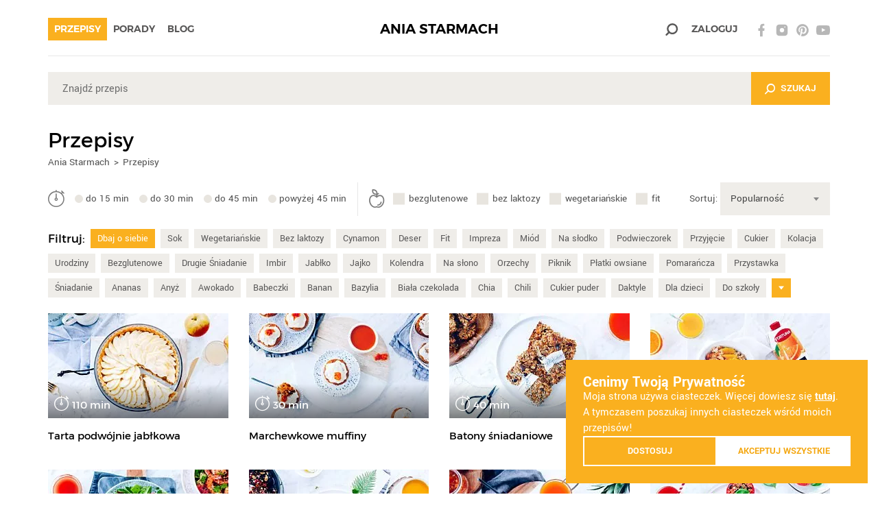

--- FILE ---
content_type: text/html; charset=UTF-8
request_url: https://aniastarmach.pl/przepisy/tagi,dbaj-o-siebie/
body_size: 22574
content:
    <!DOCTYPE html>
<html lang="pl">
<head>
    <meta charset="UTF-8"/>
    <meta http-equiv="X-UA-Compatible" content="IE=edge">
    <meta name="viewport" content="width=device-width, initial-scale=1.0, maximum-scale=1.0, shrink-to-fit=no, minimal-ui">
    <meta name="google-site-verification" content="eVBXIt2GtgBUuz2_sItUPS_D4xVtwSp2z5LQSn__F-4">
    <meta name="apple-mobile-web-app-capable" content="yes">
    <meta name="apple-mobile-web-app-status-bar-style" content="black-translucent">
    <meta name="msapplication-navbutton-color" content="#fab01f">
    <meta name="theme-color" content="#fab01f">
    <meta name="format-detection" content="telephone=no">

    <script>
        window.dataLayer = window.dataLayer || [];
    </script>

            <!-- Google Tag Manager -->
        <script>(function(w,d,s,l,i){w[l]=w[l]||[];w[l].push({'gtm.start':
        new Date().getTime(),event:'gtm.js'});var f=d.getElementsByTagName(s)[0],
        j=d.createElement(s),dl=l!='dataLayer'?'&l='+l:'';j.async=true;j.src=
        'https://www.googletagmanager.com/gtm.js?id='+i+dl;f.parentNode.insertBefore(j,f);
        })(window,document,'script','dataLayer','GTM-MFPPMS');</script>
        <!-- End Google Tag Manager -->
    
    
            <link rel="shortcut icon" type="image/x-icon" href="https://aniastarmach.pl/content/themes/anna-starmach/assets/favicon/favicon.ico">
    <link rel="apple-touch-icon" sizes="57x57"
          href="https://aniastarmach.pl/content/themes/anna-starmach/assets/favicon/apple-touch-icon-57x57.png">
    <link rel="apple-touch-icon" sizes="60x60"
          href="https://aniastarmach.pl/content/themes/anna-starmach/assets/favicon/apple-touch-icon-60x60.png">
    <link rel="apple-touch-icon" sizes="72x72"
          href="https://aniastarmach.pl/content/themes/anna-starmach/assets/favicon/apple-touch-icon-72x72.png">
    <link rel="apple-touch-icon" sizes="76x76"
          href="https://aniastarmach.pl/content/themes/anna-starmach/assets/favicon/apple-touch-icon-76x76.png">
    <link rel="apple-touch-icon" sizes="114x114"
          href="https://aniastarmach.pl/content/themes/anna-starmach/assets/favicon/apple-touch-icon-114x114.png">
    <link rel="apple-touch-icon" sizes="120x120"
          href="https://aniastarmach.pl/content/themes/anna-starmach/assets/favicon/apple-touch-icon-120x120.png">
    <link rel="apple-touch-icon" sizes="144x144"
          href="https://aniastarmach.pl/content/themes/anna-starmach/assets/favicon/apple-touch-icon-144x144.png">
    <link rel="apple-touch-icon" sizes="152x152"
          href="https://aniastarmach.pl/content/themes/anna-starmach/assets/favicon/apple-touch-icon-152x152.png">
    <link rel="apple-touch-icon" sizes="180x180"
          href="https://aniastarmach.pl/content/themes/anna-starmach/assets/favicon/apple-touch-icon-180x180.png">
    <link rel="icon" sizes="16x16" type="image/png"
          href="https://aniastarmach.pl/content/themes/anna-starmach/assets/favicon/favicon-16x16.png">
    <link rel="icon" sizes="32x32" type="image/png"
          href="https://aniastarmach.pl/content/themes/anna-starmach/assets/favicon/favicon-32x32.png">
    <link rel="icon" sizes="96x96" type="image/png"
          href="https://aniastarmach.pl/content/themes/anna-starmach/assets/favicon/favicon-96x96.png">
    <link rel="icon" sizes="192x192" type="image/png"
          href="https://aniastarmach.pl/content/themes/anna-starmach/assets/favicon/android-chrome-192x192.png">
    <meta name="msapplication-square70x70logo" content="https://aniastarmach.pl/content/themes/anna-starmach/assets/favicon/smalltile.png">
    <meta name="msapplication-square150x150logo"
          content="https://aniastarmach.pl/content/themes/anna-starmach/assets/favicon/mediumtile.png">
    <meta name="msapplication-wide310x150logo" content="https://aniastarmach.pl/content/themes/anna-starmach/assets/favicon/widetile.png">
    <meta name="msapplication-square310x310logo" content="https://aniastarmach.pl/content/themes/anna-starmach/assets/favicon/largetile.png">
    <title>Przepisy - Ania Starmach</title>
            <meta name='robots' content='index, follow, max-image-preview:large, max-snippet:-1, max-video-preview:-1' />

	<!-- This site is optimized with the Yoast SEO plugin v23.8 - https://yoast.com/wordpress/plugins/seo/ -->
	<link rel="canonical" href="https://aniastarmach.pl/przepisy/" />
	<meta property="og:locale" content="pl_PL" />
	<meta property="og:type" content="website" />
	<meta property="og:title" content="Przepisy - Ania Starmach" />
	<meta property="og:url" content="https://aniastarmach.pl/przepisy/" />
	<meta property="og:site_name" content="Ania Starmach" />
	<meta name="twitter:card" content="summary_large_image" />
	<script type="application/ld+json" class="yoast-schema-graph">{"@context":"https://schema.org","@graph":[{"@type":"CollectionPage","@id":"https://aniastarmach.pl/przepisy/","url":"https://aniastarmach.pl/przepisy/","name":"Przepisy - Ania Starmach","isPartOf":{"@id":"https://aniastarmach.pl/#website"},"primaryImageOfPage":{"@id":"https://aniastarmach.pl/przepisy/#primaryimage"},"image":{"@id":"https://aniastarmach.pl/przepisy/#primaryimage"},"thumbnailUrl":"https://aniastarmach.pl/content/uploads/2017/06/tarta-podwojnie-jablkowa-12-1.jpg","breadcrumb":{"@id":"https://aniastarmach.pl/przepisy/#breadcrumb"},"inLanguage":"pl-PL"},{"@type":"ImageObject","inLanguage":"pl-PL","@id":"https://aniastarmach.pl/przepisy/#primaryimage","url":"https://aniastarmach.pl/content/uploads/2017/06/tarta-podwojnie-jablkowa-12-1.jpg","contentUrl":"https://aniastarmach.pl/content/uploads/2017/06/tarta-podwojnie-jablkowa-12-1.jpg","width":2400,"height":1600},{"@type":"BreadcrumbList","@id":"https://aniastarmach.pl/przepisy/#breadcrumb","itemListElement":[{"@type":"ListItem","position":1,"name":"Home","item":"https://aniastarmach.pl/"},{"@type":"ListItem","position":2,"name":"Przepisy"}]},{"@type":"WebSite","@id":"https://aniastarmach.pl/#website","url":"https://aniastarmach.pl/","name":"Ania Starmach","description":"AniaStarmach.pl – serwis kulinarny z inspirującymi przepisami Ani Starmach. Odwiedź najsmaczniejsze miejsce w sieci!","potentialAction":[{"@type":"SearchAction","target":{"@type":"EntryPoint","urlTemplate":"https://aniastarmach.pl/?s={search_term_string}"},"query-input":{"@type":"PropertyValueSpecification","valueRequired":true,"valueName":"search_term_string"}}],"inLanguage":"pl-PL"}]}</script>
	<!-- / Yoast SEO plugin. -->


<link rel='stylesheet' id='wp-block-library-css' href='https://aniastarmach.pl/wordpress/wp-includes/css/dist/block-library/style.min.css' type='text/css' media='screen' />
<style id='classic-theme-styles-inline-css' type='text/css'>
/*! This file is auto-generated */
.wp-block-button__link{color:#fff;background-color:#32373c;border-radius:9999px;box-shadow:none;text-decoration:none;padding:calc(.667em + 2px) calc(1.333em + 2px);font-size:1.125em}.wp-block-file__button{background:#32373c;color:#fff;text-decoration:none}
</style>
<style id='global-styles-inline-css' type='text/css'>
:root{--wp--preset--aspect-ratio--square: 1;--wp--preset--aspect-ratio--4-3: 4/3;--wp--preset--aspect-ratio--3-4: 3/4;--wp--preset--aspect-ratio--3-2: 3/2;--wp--preset--aspect-ratio--2-3: 2/3;--wp--preset--aspect-ratio--16-9: 16/9;--wp--preset--aspect-ratio--9-16: 9/16;--wp--preset--color--black: #000000;--wp--preset--color--cyan-bluish-gray: #abb8c3;--wp--preset--color--white: #ffffff;--wp--preset--color--pale-pink: #f78da7;--wp--preset--color--vivid-red: #cf2e2e;--wp--preset--color--luminous-vivid-orange: #ff6900;--wp--preset--color--luminous-vivid-amber: #fcb900;--wp--preset--color--light-green-cyan: #7bdcb5;--wp--preset--color--vivid-green-cyan: #00d084;--wp--preset--color--pale-cyan-blue: #8ed1fc;--wp--preset--color--vivid-cyan-blue: #0693e3;--wp--preset--color--vivid-purple: #9b51e0;--wp--preset--gradient--vivid-cyan-blue-to-vivid-purple: linear-gradient(135deg,rgba(6,147,227,1) 0%,rgb(155,81,224) 100%);--wp--preset--gradient--light-green-cyan-to-vivid-green-cyan: linear-gradient(135deg,rgb(122,220,180) 0%,rgb(0,208,130) 100%);--wp--preset--gradient--luminous-vivid-amber-to-luminous-vivid-orange: linear-gradient(135deg,rgba(252,185,0,1) 0%,rgba(255,105,0,1) 100%);--wp--preset--gradient--luminous-vivid-orange-to-vivid-red: linear-gradient(135deg,rgba(255,105,0,1) 0%,rgb(207,46,46) 100%);--wp--preset--gradient--very-light-gray-to-cyan-bluish-gray: linear-gradient(135deg,rgb(238,238,238) 0%,rgb(169,184,195) 100%);--wp--preset--gradient--cool-to-warm-spectrum: linear-gradient(135deg,rgb(74,234,220) 0%,rgb(151,120,209) 20%,rgb(207,42,186) 40%,rgb(238,44,130) 60%,rgb(251,105,98) 80%,rgb(254,248,76) 100%);--wp--preset--gradient--blush-light-purple: linear-gradient(135deg,rgb(255,206,236) 0%,rgb(152,150,240) 100%);--wp--preset--gradient--blush-bordeaux: linear-gradient(135deg,rgb(254,205,165) 0%,rgb(254,45,45) 50%,rgb(107,0,62) 100%);--wp--preset--gradient--luminous-dusk: linear-gradient(135deg,rgb(255,203,112) 0%,rgb(199,81,192) 50%,rgb(65,88,208) 100%);--wp--preset--gradient--pale-ocean: linear-gradient(135deg,rgb(255,245,203) 0%,rgb(182,227,212) 50%,rgb(51,167,181) 100%);--wp--preset--gradient--electric-grass: linear-gradient(135deg,rgb(202,248,128) 0%,rgb(113,206,126) 100%);--wp--preset--gradient--midnight: linear-gradient(135deg,rgb(2,3,129) 0%,rgb(40,116,252) 100%);--wp--preset--font-size--small: 13px;--wp--preset--font-size--medium: 20px;--wp--preset--font-size--large: 36px;--wp--preset--font-size--x-large: 42px;--wp--preset--font-family--inter: "Inter", sans-serif;--wp--preset--font-family--cardo: Cardo;--wp--preset--spacing--20: 0.44rem;--wp--preset--spacing--30: 0.67rem;--wp--preset--spacing--40: 1rem;--wp--preset--spacing--50: 1.5rem;--wp--preset--spacing--60: 2.25rem;--wp--preset--spacing--70: 3.38rem;--wp--preset--spacing--80: 5.06rem;--wp--preset--shadow--natural: 6px 6px 9px rgba(0, 0, 0, 0.2);--wp--preset--shadow--deep: 12px 12px 50px rgba(0, 0, 0, 0.4);--wp--preset--shadow--sharp: 6px 6px 0px rgba(0, 0, 0, 0.2);--wp--preset--shadow--outlined: 6px 6px 0px -3px rgba(255, 255, 255, 1), 6px 6px rgba(0, 0, 0, 1);--wp--preset--shadow--crisp: 6px 6px 0px rgba(0, 0, 0, 1);}:where(.is-layout-flex){gap: 0.5em;}:where(.is-layout-grid){gap: 0.5em;}body .is-layout-flex{display: flex;}.is-layout-flex{flex-wrap: wrap;align-items: center;}.is-layout-flex > :is(*, div){margin: 0;}body .is-layout-grid{display: grid;}.is-layout-grid > :is(*, div){margin: 0;}:where(.wp-block-columns.is-layout-flex){gap: 2em;}:where(.wp-block-columns.is-layout-grid){gap: 2em;}:where(.wp-block-post-template.is-layout-flex){gap: 1.25em;}:where(.wp-block-post-template.is-layout-grid){gap: 1.25em;}.has-black-color{color: var(--wp--preset--color--black) !important;}.has-cyan-bluish-gray-color{color: var(--wp--preset--color--cyan-bluish-gray) !important;}.has-white-color{color: var(--wp--preset--color--white) !important;}.has-pale-pink-color{color: var(--wp--preset--color--pale-pink) !important;}.has-vivid-red-color{color: var(--wp--preset--color--vivid-red) !important;}.has-luminous-vivid-orange-color{color: var(--wp--preset--color--luminous-vivid-orange) !important;}.has-luminous-vivid-amber-color{color: var(--wp--preset--color--luminous-vivid-amber) !important;}.has-light-green-cyan-color{color: var(--wp--preset--color--light-green-cyan) !important;}.has-vivid-green-cyan-color{color: var(--wp--preset--color--vivid-green-cyan) !important;}.has-pale-cyan-blue-color{color: var(--wp--preset--color--pale-cyan-blue) !important;}.has-vivid-cyan-blue-color{color: var(--wp--preset--color--vivid-cyan-blue) !important;}.has-vivid-purple-color{color: var(--wp--preset--color--vivid-purple) !important;}.has-black-background-color{background-color: var(--wp--preset--color--black) !important;}.has-cyan-bluish-gray-background-color{background-color: var(--wp--preset--color--cyan-bluish-gray) !important;}.has-white-background-color{background-color: var(--wp--preset--color--white) !important;}.has-pale-pink-background-color{background-color: var(--wp--preset--color--pale-pink) !important;}.has-vivid-red-background-color{background-color: var(--wp--preset--color--vivid-red) !important;}.has-luminous-vivid-orange-background-color{background-color: var(--wp--preset--color--luminous-vivid-orange) !important;}.has-luminous-vivid-amber-background-color{background-color: var(--wp--preset--color--luminous-vivid-amber) !important;}.has-light-green-cyan-background-color{background-color: var(--wp--preset--color--light-green-cyan) !important;}.has-vivid-green-cyan-background-color{background-color: var(--wp--preset--color--vivid-green-cyan) !important;}.has-pale-cyan-blue-background-color{background-color: var(--wp--preset--color--pale-cyan-blue) !important;}.has-vivid-cyan-blue-background-color{background-color: var(--wp--preset--color--vivid-cyan-blue) !important;}.has-vivid-purple-background-color{background-color: var(--wp--preset--color--vivid-purple) !important;}.has-black-border-color{border-color: var(--wp--preset--color--black) !important;}.has-cyan-bluish-gray-border-color{border-color: var(--wp--preset--color--cyan-bluish-gray) !important;}.has-white-border-color{border-color: var(--wp--preset--color--white) !important;}.has-pale-pink-border-color{border-color: var(--wp--preset--color--pale-pink) !important;}.has-vivid-red-border-color{border-color: var(--wp--preset--color--vivid-red) !important;}.has-luminous-vivid-orange-border-color{border-color: var(--wp--preset--color--luminous-vivid-orange) !important;}.has-luminous-vivid-amber-border-color{border-color: var(--wp--preset--color--luminous-vivid-amber) !important;}.has-light-green-cyan-border-color{border-color: var(--wp--preset--color--light-green-cyan) !important;}.has-vivid-green-cyan-border-color{border-color: var(--wp--preset--color--vivid-green-cyan) !important;}.has-pale-cyan-blue-border-color{border-color: var(--wp--preset--color--pale-cyan-blue) !important;}.has-vivid-cyan-blue-border-color{border-color: var(--wp--preset--color--vivid-cyan-blue) !important;}.has-vivid-purple-border-color{border-color: var(--wp--preset--color--vivid-purple) !important;}.has-vivid-cyan-blue-to-vivid-purple-gradient-background{background: var(--wp--preset--gradient--vivid-cyan-blue-to-vivid-purple) !important;}.has-light-green-cyan-to-vivid-green-cyan-gradient-background{background: var(--wp--preset--gradient--light-green-cyan-to-vivid-green-cyan) !important;}.has-luminous-vivid-amber-to-luminous-vivid-orange-gradient-background{background: var(--wp--preset--gradient--luminous-vivid-amber-to-luminous-vivid-orange) !important;}.has-luminous-vivid-orange-to-vivid-red-gradient-background{background: var(--wp--preset--gradient--luminous-vivid-orange-to-vivid-red) !important;}.has-very-light-gray-to-cyan-bluish-gray-gradient-background{background: var(--wp--preset--gradient--very-light-gray-to-cyan-bluish-gray) !important;}.has-cool-to-warm-spectrum-gradient-background{background: var(--wp--preset--gradient--cool-to-warm-spectrum) !important;}.has-blush-light-purple-gradient-background{background: var(--wp--preset--gradient--blush-light-purple) !important;}.has-blush-bordeaux-gradient-background{background: var(--wp--preset--gradient--blush-bordeaux) !important;}.has-luminous-dusk-gradient-background{background: var(--wp--preset--gradient--luminous-dusk) !important;}.has-pale-ocean-gradient-background{background: var(--wp--preset--gradient--pale-ocean) !important;}.has-electric-grass-gradient-background{background: var(--wp--preset--gradient--electric-grass) !important;}.has-midnight-gradient-background{background: var(--wp--preset--gradient--midnight) !important;}.has-small-font-size{font-size: var(--wp--preset--font-size--small) !important;}.has-medium-font-size{font-size: var(--wp--preset--font-size--medium) !important;}.has-large-font-size{font-size: var(--wp--preset--font-size--large) !important;}.has-x-large-font-size{font-size: var(--wp--preset--font-size--x-large) !important;}
:where(.wp-block-post-template.is-layout-flex){gap: 1.25em;}:where(.wp-block-post-template.is-layout-grid){gap: 1.25em;}
:where(.wp-block-columns.is-layout-flex){gap: 2em;}:where(.wp-block-columns.is-layout-grid){gap: 2em;}
:root :where(.wp-block-pullquote){font-size: 1.5em;line-height: 1.6;}
</style>
<style id='woocommerce-inline-inline-css' type='text/css'>
.woocommerce form .form-row .required { visibility: visible; }
</style>
<link rel='stylesheet' id='wc-price-history-frontend-css' href='https://aniastarmach.pl/content/plugins/wc-price-history/assets/css/frontend.css' type='text/css' media='screen' />
<link rel='stylesheet' id='ivn-print-style-css' href='https://aniastarmach.pl/content/themes/anna-starmach/assets/css/style-print.css' type='text/css' media='print' />
<link rel='stylesheet' id='ivn-style-css' href='https://aniastarmach.pl/content/themes/anna-starmach/assets/css/style.css' type='text/css' media='screen' />
<link rel='stylesheet' id='payu-gateway-css' href='https://aniastarmach.pl/content/plugins/woo-payu-payment-gateway/assets/css/payu-gateway.css' type='text/css' media='screen' />
<script type="text/javascript">
            window._nslDOMReady = function (callback) {
                if ( document.readyState === "complete" || document.readyState === "interactive" ) {
                    callback();
                } else {
                    document.addEventListener( "DOMContentLoaded", callback );
                }
            };
            </script><script type="text/javascript" src="https://aniastarmach.pl/wordpress/wp-includes/js/jquery/jquery.min.js" id="jquery-core-js"></script>
<meta name="description" content="AniaStarmach.pl – serwis kulinarny z inspirującymi przepisami Ani Starmach. Odwiedź najsmaczniejsze miejsce w sieci!"><meta property="og:title" content="Przepisy - Ania StarmachAnia Starmach"><meta property="og:description" content="AniaStarmach.pl – serwis kulinarny z inspirującymi przepisami Ani Starmach. Odwiedź najsmaczniejsze miejsce w sieci!"><meta property="og:type" content="website"><meta property="og:url" content="https://aniastarmach.pl/przepisy/tagi,dbaj-o-siebie/"><meta property="og:site_name" content="Ania Starmach"><meta property="og:image" content="https://aniastarmach.pl/content/themes/anna-starmach/assets/img/placeholder-ania-starmach.png"><meta property="og:locale" content="pl_PL"><meta property="description" content="AniaStarmach.pl – serwis kulinarny z inspirującymi przepisami Ani Starmach. Odwiedź najsmaczniejsze miejsce w sieci!">        <script type="application/ld+json">{
    "@context": "http://schema.org/",
    "@type": "WebSite",
    "name": "Ania Starmach",
    "url": "https://aniastarmach.pl/",
    "potentialAction": {
        "@type": "SearchAction",
        "target": "https://aniastarmach.pl/?s={search_term_string}",
        "query-input": "required name=search_term_string"
    }
}</script>
                <link rel="canonical"
              href="https://aniastarmach.pl/przepisy/tagi,dbaj-o-siebie/" />	<noscript><style>.woocommerce-product-gallery{ opacity: 1 !important; }</style></noscript>
	<style id='wp-fonts-local' type='text/css'>
@font-face{font-family:Inter;font-style:normal;font-weight:300 900;font-display:fallback;src:url('https://aniastarmach.pl/content/plugins/woocommerce/assets/fonts/Inter-VariableFont_slnt,wght.woff2') format('woff2');font-stretch:normal;}
@font-face{font-family:Cardo;font-style:normal;font-weight:400;font-display:fallback;src:url('https://aniastarmach.pl/content/plugins/woocommerce/assets/fonts/cardo_normal_400.woff2') format('woff2');}
</style>
<style type="text/css">div.nsl-container[data-align="left"] {
    text-align: left;
}

div.nsl-container[data-align="center"] {
    text-align: center;
}

div.nsl-container[data-align="right"] {
    text-align: right;
}


div.nsl-container div.nsl-container-buttons a[data-plugin="nsl"] {
    text-decoration: none;
    box-shadow: none;
    border: 0;
}

div.nsl-container .nsl-container-buttons {
    display: flex;
    padding: 5px 0;
}

div.nsl-container.nsl-container-block .nsl-container-buttons {
    display: inline-grid;
    grid-template-columns: minmax(145px, auto);
}

div.nsl-container-block-fullwidth .nsl-container-buttons {
    flex-flow: column;
    align-items: center;
}

div.nsl-container-block-fullwidth .nsl-container-buttons a,
div.nsl-container-block .nsl-container-buttons a {
    flex: 1 1 auto;
    display: block;
    margin: 5px 0;
    width: 100%;
}

div.nsl-container-inline {
    margin: -5px;
    text-align: left;
}

div.nsl-container-inline .nsl-container-buttons {
    justify-content: center;
    flex-wrap: wrap;
}

div.nsl-container-inline .nsl-container-buttons a {
    margin: 5px;
    display: inline-block;
}

div.nsl-container-grid .nsl-container-buttons {
    flex-flow: row;
    align-items: center;
    flex-wrap: wrap;
}

div.nsl-container-grid .nsl-container-buttons a {
    flex: 1 1 auto;
    display: block;
    margin: 5px;
    max-width: 280px;
    width: 100%;
}

@media only screen and (min-width: 650px) {
    div.nsl-container-grid .nsl-container-buttons a {
        width: auto;
    }
}

div.nsl-container .nsl-button {
    cursor: pointer;
    vertical-align: top;
    border-radius: 4px;
}

div.nsl-container .nsl-button-default {
    color: #fff;
    display: flex;
}

div.nsl-container .nsl-button-icon {
    display: inline-block;
}

div.nsl-container .nsl-button-svg-container {
    flex: 0 0 auto;
    padding: 8px;
    display: flex;
    align-items: center;
}

div.nsl-container svg {
    height: 24px;
    width: 24px;
    vertical-align: top;
}

div.nsl-container .nsl-button-default div.nsl-button-label-container {
    margin: 0 24px 0 12px;
    padding: 10px 0;
    font-family: Helvetica, Arial, sans-serif;
    font-size: 16px;
    line-height: 20px;
    letter-spacing: .25px;
    overflow: hidden;
    text-align: center;
    text-overflow: clip;
    white-space: nowrap;
    flex: 1 1 auto;
    -webkit-font-smoothing: antialiased;
    -moz-osx-font-smoothing: grayscale;
    text-transform: none;
    display: inline-block;
}

div.nsl-container .nsl-button-google[data-skin="dark"] .nsl-button-svg-container {
    margin: 1px;
    padding: 7px;
    border-radius: 3px;
    background: #fff;
}

div.nsl-container .nsl-button-google[data-skin="light"] {
    border-radius: 1px;
    box-shadow: 0 1px 5px 0 rgba(0, 0, 0, .25);
    color: RGBA(0, 0, 0, 0.54);
}

div.nsl-container .nsl-button-apple .nsl-button-svg-container {
    padding: 0 6px;
}

div.nsl-container .nsl-button-apple .nsl-button-svg-container svg {
    height: 40px;
    width: auto;
}

div.nsl-container .nsl-button-apple[data-skin="light"] {
    color: #000;
    box-shadow: 0 0 0 1px #000;
}

div.nsl-container .nsl-button-facebook[data-skin="white"] {
    color: #000;
    box-shadow: inset 0 0 0 1px #000;
}

div.nsl-container .nsl-button-facebook[data-skin="light"] {
    color: #1877F2;
    box-shadow: inset 0 0 0 1px #1877F2;
}

div.nsl-container .nsl-button-spotify[data-skin="white"] {
    color: #191414;
    box-shadow: inset 0 0 0 1px #191414;
}

div.nsl-container .nsl-button-apple div.nsl-button-label-container {
    font-size: 17px;
    font-family: -apple-system, BlinkMacSystemFont, "Segoe UI", Roboto, Helvetica, Arial, sans-serif, "Apple Color Emoji", "Segoe UI Emoji", "Segoe UI Symbol";
}

div.nsl-container .nsl-button-slack div.nsl-button-label-container {
    font-size: 17px;
    font-family: -apple-system, BlinkMacSystemFont, "Segoe UI", Roboto, Helvetica, Arial, sans-serif, "Apple Color Emoji", "Segoe UI Emoji", "Segoe UI Symbol";
}

div.nsl-container .nsl-button-slack[data-skin="light"] {
    color: #000000;
    box-shadow: inset 0 0 0 1px #DDDDDD;
}

div.nsl-container .nsl-button-tiktok[data-skin="light"] {
    color: #161823;
    box-shadow: 0 0 0 1px rgba(22, 24, 35, 0.12);
}


div.nsl-container .nsl-button-kakao {
    color: rgba(0, 0, 0, 0.85);
}

.nsl-clear {
    clear: both;
}

.nsl-container {
    clear: both;
}

.nsl-disabled-provider .nsl-button {
    filter: grayscale(1);
    opacity: 0.8;
}

/*Button align start*/

div.nsl-container-inline[data-align="left"] .nsl-container-buttons {
    justify-content: flex-start;
}

div.nsl-container-inline[data-align="center"] .nsl-container-buttons {
    justify-content: center;
}

div.nsl-container-inline[data-align="right"] .nsl-container-buttons {
    justify-content: flex-end;
}


div.nsl-container-grid[data-align="left"] .nsl-container-buttons {
    justify-content: flex-start;
}

div.nsl-container-grid[data-align="center"] .nsl-container-buttons {
    justify-content: center;
}

div.nsl-container-grid[data-align="right"] .nsl-container-buttons {
    justify-content: flex-end;
}

div.nsl-container-grid[data-align="space-around"] .nsl-container-buttons {
    justify-content: space-around;
}

div.nsl-container-grid[data-align="space-between"] .nsl-container-buttons {
    justify-content: space-between;
}

/* Button align end*/

/* Redirect */

#nsl-redirect-overlay {
    display: flex;
    flex-direction: column;
    justify-content: center;
    align-items: center;
    position: fixed;
    z-index: 1000000;
    left: 0;
    top: 0;
    width: 100%;
    height: 100%;
    backdrop-filter: blur(1px);
    background-color: RGBA(0, 0, 0, .32);;
}

#nsl-redirect-overlay-container {
    display: flex;
    flex-direction: column;
    justify-content: center;
    align-items: center;
    background-color: white;
    padding: 30px;
    border-radius: 10px;
}

#nsl-redirect-overlay-spinner {
    content: '';
    display: block;
    margin: 20px;
    border: 9px solid RGBA(0, 0, 0, .6);
    border-top: 9px solid #fff;
    border-radius: 50%;
    box-shadow: inset 0 0 0 1px RGBA(0, 0, 0, .6), 0 0 0 1px RGBA(0, 0, 0, .6);
    width: 40px;
    height: 40px;
    animation: nsl-loader-spin 2s linear infinite;
}

@keyframes nsl-loader-spin {
    0% {
        transform: rotate(0deg)
    }
    to {
        transform: rotate(360deg)
    }
}

#nsl-redirect-overlay-title {
    font-family: -apple-system, BlinkMacSystemFont, "Segoe UI", Roboto, Oxygen-Sans, Ubuntu, Cantarell, "Helvetica Neue", sans-serif;
    font-size: 18px;
    font-weight: bold;
    color: #3C434A;
}

#nsl-redirect-overlay-text {
    font-family: -apple-system, BlinkMacSystemFont, "Segoe UI", Roboto, Oxygen-Sans, Ubuntu, Cantarell, "Helvetica Neue", sans-serif;
    text-align: center;
    font-size: 14px;
    color: #3C434A;
}

/* Redirect END*/</style><style type="text/css">/* Notice fallback */
#nsl-notices-fallback {
    position: fixed;
    right: 10px;
    top: 10px;
    z-index: 10000;
}

.admin-bar #nsl-notices-fallback {
    top: 42px;
}

#nsl-notices-fallback > div {
    position: relative;
    background: #fff;
    border-left: 4px solid #fff;
    box-shadow: 0 1px 1px 0 rgba(0, 0, 0, .1);
    margin: 5px 15px 2px;
    padding: 1px 20px;
}

#nsl-notices-fallback > div.error {
    display: block;
    border-left-color: #dc3232;
}

#nsl-notices-fallback > div.updated {
    display: block;
    border-left-color: #46b450;
}

#nsl-notices-fallback p {
    margin: .5em 0;
    padding: 2px;
}

#nsl-notices-fallback > div:after {
    position: absolute;
    right: 5px;
    top: 5px;
    content: '\00d7';
    display: block;
    height: 16px;
    width: 16px;
    line-height: 16px;
    text-align: center;
    font-size: 20px;
    cursor: pointer;
}</style>
</head>
<body class="archive post-type-archive post-type-archive-recipe site--no-banner theme-anna-starmach woocommerce-no-js">

    <!-- Google Tag Manager (noscript) -->
    <noscript><iframe src="https://www.googletagmanager.com/ns.html?id=GTM-MFPPMS"
    height="0" width="0" style="display:none;visibility:hidden"></iframe></noscript>
    <!-- End Google Tag Manager (noscript) -->

<div id="page" class="hfeed">
        <header class="site-header ui-scrollbar-adjust">
        <div class="container">
            <div class="site-header-inner">
                <div class="site-menu-toggle-block">
                    <span></span>
                </div>
                <div class="site-logo">
                    <a href="https://aniastarmach.pl/" rel="home">ANIA STARMACH</a>
                </div>
                <nav class="site-menu-wrapper m-clearfix">
                    <ul id="menu-menu-glowne" class="site-menu m-clearfix"><li id="menu-item-21" class="menu-item menu-item-type-custom menu-item-object-custom menu-item-has-children menu-item-21 menu-item-tpl-recipes current-menu-item"><a href="https://aniastarmach.pl/przepisy/">Przepisy</a><div class="sub-menu-wrapper"><ul class="sub-menu"><li id="menu-item-41" class="menu-item menu-item-type-custom menu-item-object-custom menu-item-41 menu-item-tpl-video menu-item-disable-children"><a href="https://aniastarmach.pl/przepisy/" class="menu-item-icon icon-popularne">Popularne</a></li><li id="menu-item-42" class="menu-item menu-item-type-custom menu-item-object-custom menu-item-has-children menu-item-42 menu-item-tpl-half"><a href="#" class="menu-item-icon icon-slodkoslono">Na słodko / Na słono</a><div class="sub-menu-wrapper"><ul class="sub-menu"><li id="menu-item-46" class="menu-item menu-item-type-custom menu-item-object-custom menu-item-46 menu-item-tpl-sweet"><h4>Na słodko</h4><p>Znajdziesz tu inspirujące przepisy, które osłodzą Twój dzień! Każdy przepis przygotowałam z myślą o miłośnikach łakoci.</p><a href="https://aniastarmach.pl/przepisy/potrawy/na-slodko/" class="button button-yellow"><span>Odkryj przepisy</span><span>Przepisy na słodko</span></a></li><li id="menu-item-47" class="menu-item menu-item-type-custom menu-item-object-custom menu-item-47 menu-item-tpl-salty"><h4>Na słono</h4><p>Poznaj przepisy na wytrawne dania, dzięki którym przygotujesz pyszne potrawy!</p><a href="https://aniastarmach.pl/przepisy/potrawy/na-slono/" class="button button-yellow"><span>Odkryj przepisy</span><span>Przepisy na słono</span></a></li></ul></div></li><li id="menu-item-23" class="menu-item menu-item-type-taxonomy menu-item-object-recipe_category menu-item-has-children menu-item-23 menu-item-tpl-description"><a href="https://aniastarmach.pl/przepisy/pora-dnia/" class="menu-item-icon icon-poradnia">Pora dnia</a><div class="sub-menu-wrapper"><h4>Pora dnia</h4><div class="sub-menu-descr"><figure><img src="https://aniastarmach.pl/content/uploads/2017/10/pora_dnia.jpg" alt="Pora dnia"></figure><p>Rozpocznij swój dzień od czegoś pysznego i poszukaj pomysłów na niecodzienne śniadanie! Polecam Ci zwłaszcza śniadanie na ciepło, dzięki czemu zyskasz jeszcze więcej energii. Jeśli zabierasz ze sobą do pracy drugie śniadanie lub lunch, pamiętaj, aby przygotować je z wartościowych składników. A może szukasz czegoś bardziej treściwego i chcesz ugotować dla siebie lub swoich bliskich pyszny obiad? Znajdziesz tu pomysły na każdą porę dnia.</p>
</div><ul class="sub-menu"><li id="menu-item-2116" class="ui-first-child menu-item menu-item-type-taxonomy menu-item-object-recipe_category menu-item-2116 menu-item-tpl-default"><a href="https://aniastarmach.pl/przepisy/pora-dnia/">Wyświetl wszystkie</a></li><li id="menu-item-557" class="menu-item menu-item-type-taxonomy menu-item-object-recipe_category menu-item-557 menu-item-tpl-default"><a href="https://aniastarmach.pl/przepisy/pora-dnia/sniadanie/">Śniadanie</a></li><li id="menu-item-495" class="menu-item menu-item-type-taxonomy menu-item-object-recipe_category menu-item-495 menu-item-tpl-default"><a href="https://aniastarmach.pl/przepisy/pora-dnia/drugie-sniadanie/">Drugie Śniadanie</a></li><li id="menu-item-497" class="menu-item menu-item-type-taxonomy menu-item-object-recipe_category menu-item-497 menu-item-tpl-default"><a href="https://aniastarmach.pl/przepisy/pora-dnia/lunch/">Lunch</a></li><li id="menu-item-498" class="menu-item menu-item-type-taxonomy menu-item-object-recipe_category menu-item-498 menu-item-tpl-default"><a href="https://aniastarmach.pl/przepisy/pora-dnia/obiad/">Obiad</a></li><li id="menu-item-499" class="menu-item menu-item-type-taxonomy menu-item-object-recipe_category menu-item-499 menu-item-tpl-default"><a href="https://aniastarmach.pl/przepisy/pora-dnia/podwieczorek/">Podwieczorek</a></li><li id="menu-item-496" class="menu-item menu-item-type-taxonomy menu-item-object-recipe_category menu-item-496 menu-item-tpl-default"><a href="https://aniastarmach.pl/przepisy/pora-dnia/kolacja/">Kolacja</a></li></ul></div></li><li id="menu-item-8856" class="menu-item menu-item-type-custom menu-item-object-custom menu-item-8856 menu-item-tpl-default"><a href="https://aniastarmach.pl/przepisy/superfoods/tagi,superfood/o,najnowsze/" class="menu-item-icon icon-inne">SUPERFOODS</a></li><li id="menu-item-25" class="menu-item menu-item-type-taxonomy menu-item-object-recipe_category menu-item-has-children menu-item-25 menu-item-tpl-description"><a href="https://aniastarmach.pl/przepisy/potrawy/" class="menu-item-icon icon-potrawy">Potrawy</a><div class="sub-menu-wrapper"><h4>Potrawy</h4><div class="sub-menu-descr"><figure><img src="https://aniastarmach.pl/content/uploads/2017/10/potrawy.jpg" alt="Potrawy"></figure><p>Chcesz zaskoczyć najbliższych lub gości? Spróbuj błyskawicznych i prostych przepisów na: makarony, zapiekanki i tarty! Jeśli masz ochotę na coś lekkiego, poszukaj w kategorii sałatki i surówki lub spróbuj dań, w których głównym składnikiem jest ryż. Znajdziesz też pomysły na małe co nieco, czyli przekąski i przystawki. W kategorii zupy znajdują się pomysły na rozgrzewające pierwsze danie.</p>
</div><ul class="sub-menu"><li id="menu-item-2117" class="ui-first-child menu-item menu-item-type-taxonomy menu-item-object-recipe_category menu-item-2117 menu-item-tpl-default"><a href="https://aniastarmach.pl/przepisy/potrawy/">Wyświetl wszystkie</a></li><li id="menu-item-504" class="menu-item menu-item-type-taxonomy menu-item-object-recipe_category menu-item-504 menu-item-tpl-default"><a href="https://aniastarmach.pl/przepisy/potrawy/dania-glowne/">Dania główne</a></li><li id="menu-item-505" class="menu-item menu-item-type-taxonomy menu-item-object-recipe_category menu-item-505 menu-item-tpl-default"><a href="https://aniastarmach.pl/przepisy/potrawy/makarony/">Makarony</a></li><li id="menu-item-506" class="menu-item menu-item-type-taxonomy menu-item-object-recipe_category menu-item-506 menu-item-tpl-default"><a href="https://aniastarmach.pl/przepisy/potrawy/przekaski/">Przekąski</a></li><li id="menu-item-507" class="menu-item menu-item-type-taxonomy menu-item-object-recipe_category menu-item-507 menu-item-tpl-default"><a href="https://aniastarmach.pl/przepisy/potrawy/przystawki/">Przystawki</a></li><li id="menu-item-508" class="menu-item menu-item-type-taxonomy menu-item-object-recipe_category menu-item-508 menu-item-tpl-default"><a href="https://aniastarmach.pl/przepisy/potrawy/ryz/">Ryż</a></li><li id="menu-item-509" class="menu-item menu-item-type-taxonomy menu-item-object-recipe_category menu-item-509 menu-item-tpl-default"><a href="https://aniastarmach.pl/przepisy/potrawy/salatki-i-surowki/">Sałatki i surówki</a></li><li id="menu-item-501" class="menu-item menu-item-type-taxonomy menu-item-object-recipe_category menu-item-501 menu-item-tpl-default"><a href="https://aniastarmach.pl/przepisy/potrawy/tarty/">Tarty</a></li><li id="menu-item-502" class="menu-item menu-item-type-taxonomy menu-item-object-recipe_category menu-item-502 menu-item-tpl-default"><a href="https://aniastarmach.pl/przepisy/potrawy/zapiekanki/">Zapiekanki</a></li><li id="menu-item-503" class="menu-item menu-item-type-taxonomy menu-item-object-recipe_category menu-item-503 menu-item-tpl-default"><a href="https://aniastarmach.pl/przepisy/potrawy/zupy/">Zupy</a></li></ul></div></li><li id="menu-item-435" class="menu-item menu-item-type-custom menu-item-object-custom menu-item-has-children menu-item-435 menu-item-tpl-description"><a href="#" class="menu-item-icon icon-produkty">Składniki</a><div class="sub-menu-wrapper"><h4>Składniki</h4><div class="sub-menu-descr"><figure><img src="https://aniastarmach.pl/content/uploads/2017/10/skladniki.jpg" alt="Składniki"></figure><p>Masz w lodówce różne składniki i nie wiesz, co z nich przygotować? Ziarna i orzechy doskonale sprawdzą się jako dodatek do deserów lub sałatek. Owoce i warzywa są konieczne w codziennej diecie – zobacz, co możesz z nich przygotować! Ryby, sery i mięsa posłużą Ci jako główny składnik potrawy, a kasze i grzyby pomogą wzbogacić ich smak i aromat. Jajka to natomiast podstawowy składnik omletów i wielu ciast. Spróbuj koniecznie!</p>
</div><ul class="sub-menu"><li id="menu-item-580" class="menu-item menu-item-type-taxonomy menu-item-object-recipe_category menu-item-580 menu-item-tpl-default"><a href="https://aniastarmach.pl/przepisy/skladniki/grzyby/">Grzyby</a></li><li id="menu-item-589" class="menu-item menu-item-type-taxonomy menu-item-object-recipe_category menu-item-589 menu-item-tpl-default"><a href="https://aniastarmach.pl/przepisy/skladniki/jajka/">Jajka</a></li><li id="menu-item-581" class="menu-item menu-item-type-taxonomy menu-item-object-recipe_category menu-item-581 menu-item-tpl-default"><a href="https://aniastarmach.pl/przepisy/skladniki/kasze/">Kasze</a></li><li id="menu-item-582" class="menu-item menu-item-type-taxonomy menu-item-object-recipe_category menu-item-582 menu-item-tpl-default"><a href="https://aniastarmach.pl/przepisy/skladniki/miesa/">Mięsa</a></li><li id="menu-item-583" class="menu-item menu-item-type-taxonomy menu-item-object-recipe_category menu-item-583 menu-item-tpl-default"><a href="https://aniastarmach.pl/przepisy/skladniki/owoce/">Owoce</a></li><li id="menu-item-585" class="menu-item menu-item-type-taxonomy menu-item-object-recipe_category menu-item-585 menu-item-tpl-default"><a href="https://aniastarmach.pl/przepisy/skladniki/ryby/">Ryby</a></li><li id="menu-item-586" class="menu-item menu-item-type-taxonomy menu-item-object-recipe_category menu-item-586 menu-item-tpl-default"><a href="https://aniastarmach.pl/przepisy/skladniki/sery/">Sery</a></li><li id="menu-item-587" class="menu-item menu-item-type-taxonomy menu-item-object-recipe_category menu-item-587 menu-item-tpl-default"><a href="https://aniastarmach.pl/przepisy/skladniki/warzywa/">Warzywa</a></li><li id="menu-item-588" class="menu-item menu-item-type-taxonomy menu-item-object-recipe_category menu-item-588 menu-item-tpl-default"><a href="https://aniastarmach.pl/przepisy/skladniki/ziarna-i-orzechy/">Ziarna i orzechy</a></li></ul></div></li><li id="menu-item-308" class="menu-item menu-item-type-taxonomy menu-item-object-recipe_category menu-item-has-children menu-item-308 menu-item-tpl-description"><a href="https://aniastarmach.pl/przepisy/na-okazje/" class="menu-item-icon icon-naokazje">Na okazje</a><div class="sub-menu-wrapper"><h4>Na okazje</h4><div class="sub-menu-descr"><figure><img src="https://aniastarmach.pl/content/uploads/2017/10/na-okazaje.jpg" alt="Na okazje"></figure><p>Ważna okazja zbliża się wielkimi krokami, a Ty nie wiesz, co przygotować? Pozwól, że Cię zainspiruję! Znajdziesz tu aromatyczne dania na Boże Narodzenie i pełne smaku potrawy na Wielkanoc. Jeśli wybierasz się z przyjaciółmi za miasto, sprawdź przepisy, które polecam na grilla, piknik czy na drogę. Możesz też zaskoczyć ukochaną osobę romantyczną kolacją w Walentynki.</p>
</div><ul class="sub-menu"><li id="menu-item-2114" class="ui-first-child menu-item menu-item-type-taxonomy menu-item-object-recipe_category menu-item-2114 menu-item-tpl-default"><a href="https://aniastarmach.pl/przepisy/na-okazje/">Wyświetl wszystkie</a></li><li id="menu-item-510" class="menu-item menu-item-type-taxonomy menu-item-object-recipe_category menu-item-510 menu-item-tpl-default"><a href="https://aniastarmach.pl/przepisy/na-okazje/boze-narodzenie/">Boże Narodzenie</a></li><li id="menu-item-511" class="menu-item menu-item-type-taxonomy menu-item-object-recipe_category menu-item-511 menu-item-tpl-default"><a href="https://aniastarmach.pl/przepisy/na-okazje/grill/">Grill</a></li><li id="menu-item-512" class="menu-item menu-item-type-taxonomy menu-item-object-recipe_category menu-item-512 menu-item-tpl-default"><a href="https://aniastarmach.pl/przepisy/na-okazje/na-droge/">Na drogę</a></li><li id="menu-item-513" class="menu-item menu-item-type-taxonomy menu-item-object-recipe_category menu-item-513 menu-item-tpl-default"><a href="https://aniastarmach.pl/przepisy/na-okazje/piknik/">Piknik</a></li><li id="menu-item-514" class="menu-item menu-item-type-taxonomy menu-item-object-recipe_category menu-item-514 menu-item-tpl-default"><a href="https://aniastarmach.pl/przepisy/na-okazje/przyjecia-i-imprezy/">Przyjęcia i imprezy</a></li><li id="menu-item-515" class="menu-item menu-item-type-taxonomy menu-item-object-recipe_category menu-item-515 menu-item-tpl-default"><a href="https://aniastarmach.pl/przepisy/na-okazje/romantyczna-kolacja/">Romantyczna kolacja</a></li><li id="menu-item-516" class="menu-item menu-item-type-taxonomy menu-item-object-recipe_category menu-item-516 menu-item-tpl-default"><a href="https://aniastarmach.pl/przepisy/na-okazje/sylwester/">Sylwester</a></li><li id="menu-item-517" class="menu-item menu-item-type-taxonomy menu-item-object-recipe_category menu-item-517 menu-item-tpl-default"><a href="https://aniastarmach.pl/przepisy/na-okazje/walentynki/">Walentynki</a></li><li id="menu-item-518" class="menu-item menu-item-type-taxonomy menu-item-object-recipe_category menu-item-518 menu-item-tpl-default"><a href="https://aniastarmach.pl/przepisy/na-okazje/wielkanoc/">Wielkanoc</a></li></ul></div></li><li id="menu-item-318" class="menu-item menu-item-type-taxonomy menu-item-object-recipe_category menu-item-has-children menu-item-318 menu-item-tpl-description"><a href="https://aniastarmach.pl/przepisy/desery/" class="menu-item-icon icon-desery">Desery</a><div class="sub-menu-wrapper"><h4>Desery</h4><div class="sub-menu-descr"><figure><img src="https://aniastarmach.pl/content/uploads/2017/10/desery.jpg" alt="Desery"></figure><p>Desery idealnie nadają się jako sposób na poprawienie humoru. Muffiny i babeczki umilą dzień Tobie i Twoim najbliższym. To drobna słodkość, którą możesz mieć przy sobie wszędzie tam, gdzie akurat chcesz się udać. Na mojej stronie znajdziesz też przepisy na torty i ciasta, a jeśli masz niespodziewanych gości i chcesz przygotować coś naprawdę błyskawicznie, sięgnij po desery bez pieczenia.</p>
</div><ul class="sub-menu"><li id="menu-item-2111" class="ui-first-child menu-item menu-item-type-taxonomy menu-item-object-recipe_category menu-item-2111 menu-item-tpl-default"><a href="https://aniastarmach.pl/przepisy/desery/">Wyświetl wszystkie</a></li><li id="menu-item-519" class="menu-item menu-item-type-taxonomy menu-item-object-recipe_category menu-item-519 menu-item-tpl-default"><a href="https://aniastarmach.pl/przepisy/desery/bez-pieczenia/">Bez pieczenia</a></li><li id="menu-item-520" class="menu-item menu-item-type-taxonomy menu-item-object-recipe_category menu-item-520 menu-item-tpl-default"><a href="https://aniastarmach.pl/przepisy/desery/ciasta/">Ciasta</a></li><li id="menu-item-524" class="menu-item menu-item-type-taxonomy menu-item-object-recipe_category menu-item-524 menu-item-tpl-default"><a href="https://aniastarmach.pl/przepisy/desery/muffiny-i-babeczki/">Muffiny i babeczki</a></li><li id="menu-item-577" class="menu-item menu-item-type-taxonomy menu-item-object-recipe_category menu-item-577 menu-item-tpl-default"><a href="https://aniastarmach.pl/przepisy/desery/torty/">Torty</a></li></ul></div></li><li id="menu-item-327" class="menu-item menu-item-type-taxonomy menu-item-object-recipe_category menu-item-has-children menu-item-327 menu-item-tpl-description"><a href="https://aniastarmach.pl/przepisy/dla-dzieci/" class="menu-item-icon icon-dladzieci">Dla dzieci</a><div class="sub-menu-wrapper"><h4>Dla dzieci</h4><div class="sub-menu-descr"><figure><img src="https://aniastarmach.pl/content/uploads/2017/10/dla-dzieci.jpg" alt="Dla dzieci"></figure><p>Przygotowanie czegoś smacznego dla naszych milusińskich, to często nie lada wyzwanie. Gusta kulinarne najmłodszych są często bardzo wybredne. Znajdziesz u mnie przepisy na śniadania, drugie śniadania, obiady i kolacje dla dzieci. Jeśli chcesz przygotować coś słodkiego, koniecznie sprawdź w dziale podwieczorki lub urodziny.</p>
</div><ul class="sub-menu"><li id="menu-item-2112" class="ui-first-child menu-item menu-item-type-taxonomy menu-item-object-recipe_category menu-item-2112 menu-item-tpl-default"><a href="https://aniastarmach.pl/przepisy/dla-dzieci/">Wyświetl wszystkie</a></li><li id="menu-item-546" class="menu-item menu-item-type-taxonomy menu-item-object-recipe_category menu-item-546 menu-item-tpl-default"><a href="https://aniastarmach.pl/przepisy/dla-dzieci/sniadania/">Śniadania</a></li><li id="menu-item-541" class="menu-item menu-item-type-taxonomy menu-item-object-recipe_category menu-item-541 menu-item-tpl-default"><a href="https://aniastarmach.pl/przepisy/dla-dzieci/drugie-sniadania/">Drugie śniadania</a></li><li id="menu-item-544" class="menu-item menu-item-type-taxonomy menu-item-object-recipe_category menu-item-544 menu-item-tpl-default"><a href="https://aniastarmach.pl/przepisy/dla-dzieci/obiady/">Obiady</a></li><li id="menu-item-545" class="menu-item menu-item-type-taxonomy menu-item-object-recipe_category menu-item-545 menu-item-tpl-default"><a href="https://aniastarmach.pl/przepisy/dla-dzieci/podwieczorki/">Podwieczorki</a></li><li id="menu-item-542" class="menu-item menu-item-type-taxonomy menu-item-object-recipe_category menu-item-542 menu-item-tpl-default"><a href="https://aniastarmach.pl/przepisy/dla-dzieci/kolacje/">Kolacje</a></li><li id="menu-item-547" class="menu-item menu-item-type-taxonomy menu-item-object-recipe_category menu-item-547 menu-item-tpl-default"><a href="https://aniastarmach.pl/przepisy/dla-dzieci/urodziny/">Urodziny</a></li></ul></div></li><li id="menu-item-160" class="menu-item menu-item-type-taxonomy menu-item-object-recipe_category menu-item-has-children menu-item-160 menu-item-tpl-description"><a href="https://aniastarmach.pl/przepisy/dieta/" class="menu-item-icon icon-fit">Dieta</a><div class="sub-menu-wrapper"><h4>Dieta</h4><div class="sub-menu-descr"><figure><img src="https://aniastarmach.pl/content/uploads/2017/10/fit.jpg" alt="Dieta"></figure><p>Specjalna dieta wymaga specjalnych przepisów.Jeśli masz alergię pokarmową i nie tolerujesz laktozy, wypróbuj przepisy bez laktozy. Osoby, które nie jedzą glutenu, znajdą potrawy dla siebie w dziale dań bezglutenowych. Na mojej stronie znajdziesz też przepisy wegańskie i wegetariańskie, a dla tych dbających o linię, polecam dział z przepisami fit!</p>
</div><ul class="sub-menu"><li id="menu-item-2115" class="ui-first-child menu-item menu-item-type-taxonomy menu-item-object-recipe_category menu-item-2115 menu-item-tpl-default"><a href="https://aniastarmach.pl/przepisy/dieta/">Wyświetl wszystkie</a></li><li id="menu-item-548" class="menu-item menu-item-type-taxonomy menu-item-object-recipe_category menu-item-548 menu-item-tpl-default"><a href="https://aniastarmach.pl/przepisy/dieta/bez-laktozy/">Bez laktozy</a></li><li id="menu-item-549" class="menu-item menu-item-type-taxonomy menu-item-object-recipe_category menu-item-549 menu-item-tpl-default"><a href="https://aniastarmach.pl/przepisy/dieta/bezglutenowe/">Bezglutenowe</a></li><li id="menu-item-550" class="menu-item menu-item-type-taxonomy menu-item-object-recipe_category menu-item-550 menu-item-tpl-default"><a href="https://aniastarmach.pl/przepisy/dieta/fit/">Fit</a></li><li id="menu-item-551" class="menu-item menu-item-type-taxonomy menu-item-object-recipe_category menu-item-551 menu-item-tpl-default"><a href="https://aniastarmach.pl/przepisy/dieta/weganskie/">Wegańskie</a></li><li id="menu-item-552" class="menu-item menu-item-type-taxonomy menu-item-object-recipe_category menu-item-552 menu-item-tpl-default"><a href="https://aniastarmach.pl/przepisy/dieta/wegetarianskie/">Wegetariańskie</a></li></ul></div></li><li id="menu-item-2335" class="menu-item menu-item-type-taxonomy menu-item-object-recipe_category menu-item-2335 menu-item-tpl-default"><a href="https://aniastarmach.pl/przepisy/napoje-i-drinki/" class="menu-item-icon icon-inne">Napoje i drinki</a></li><li id="menu-item-21349" class="menu-item menu-item-type-taxonomy menu-item-object-recipe_category menu-item-21349 menu-item-tpl-default"><a href="https://aniastarmach.pl/przepisy/robot-kenwood/" class="menu-item-icon icon-inne">Robot Kenwood</a></li><li id="menu-item-351" class="menu-item menu-item-type-taxonomy menu-item-object-recipe_category menu-item-has-children menu-item-351 menu-item-tpl-default"><a href="https://aniastarmach.pl/przepisy/inne/" class="menu-item-icon icon-inne">Inne</a><div class="sub-menu-wrapper"><h4>Inne</h4><ul class="sub-menu"><li id="menu-item-2113" class="ui-first-child menu-item menu-item-type-taxonomy menu-item-object-recipe_category menu-item-2113 menu-item-tpl-default"><a href="https://aniastarmach.pl/przepisy/inne/">Wyświetl wszystkie</a></li><li id="menu-item-553" class="menu-item menu-item-type-taxonomy menu-item-object-recipe_category menu-item-553 menu-item-tpl-default"><a href="https://aniastarmach.pl/przepisy/inne/chleby-i-bulki/">Chleby i bułki</a></li><li id="menu-item-555" class="menu-item menu-item-type-taxonomy menu-item-object-recipe_category menu-item-555 menu-item-tpl-default"><a href="https://aniastarmach.pl/przepisy/inne/jednogarnkowe/">Jednogarnkowe</a></li></ul></div></li></ul></div></li><li id="menu-item-444" class="menu-item menu-item-type-custom menu-item-object-custom menu-item-has-children menu-item-444 menu-item-tpl-tips"><a href="https://aniastarmach.pl/porady/">Porady</a><div class="sub-menu-wrapper"><ul class="sub-menu"><li id="menu-item-445" class="menu-item menu-item-type-custom menu-item-object-custom menu-item-has-children menu-item-445 menu-item-tpl-half"><a href="#">Polecane porady</a><div class="sub-menu-wrapper"><ul class="sub-menu"><li id="menu-item-452" class="menu-item menu-item-type-taxonomy menu-item-object-category menu-item-452 menu-item-tpl-sweet"><h4><span>Porady na słodko</span></h4><p>Przeczytaj moje porady, dzięki nim pieczenie nie będzie miało przed Tobą żadnych tajemnic.</p><a href="https://aniastarmach.pl/category/na-slodko/" class="button button-yellow"><span>Porady na słodko</span></a></li><li id="menu-item-453" class="menu-item menu-item-type-taxonomy menu-item-object-category menu-item-453 menu-item-tpl-salty"><h4><span>Porady na słono</span></h4><p>Znajdziesz tu porady, które pomogą Ci przygotować wytrawne dania. Gotowanie nigdy nie było prostsze!</p><a href="https://aniastarmach.pl/category/na-slono/" class="button button-yellow"><span>Porady na słono</span></a></li></ul></div></li><li id="menu-item-2683" class="menu-item menu-item-type-custom menu-item-object-custom menu-item-2683 menu-item-tpl-default"><a href="https://aniastarmach.pl/category/wideo/">Wideo porady</a></li><li id="menu-item-446" class="menu-item menu-item-type-post_type menu-item-object-page menu-item-446 menu-item-tpl-default"><a href="https://aniastarmach.pl/sezonownik/">Sezonownik</a></li><li id="menu-item-448" class="menu-item menu-item-type-custom menu-item-object-custom menu-item-448 menu-item-tpl-default"><a href="https://aniastarmach.pl/przechowywanie/">Przechowywanie</a></li><li id="menu-item-447" class="menu-item menu-item-type-post_type menu-item-object-page menu-item-447 menu-item-tpl-default"><a href="https://aniastarmach.pl/przelicznik/">Przelicznik kuchenny</a></li><li id="menu-item-467" class="menu-item menu-item-type-post_type menu-item-object-page current_page_parent menu-item-467 menu-item-tpl-button"><a href="https://aniastarmach.pl/porady/">Zobacz wszystkie</a></li></ul></div></li><li id="menu-item-5500" class="menu-item menu-item-type-custom menu-item-object-custom menu-item-5500 menu-item-tpl-default"><a href="https://aniastarmach.pl/blog/">Blog</a></li></ul>                    <div class="site-search-toggle-block">
                        <a href="#">
                            <svg class="svg-inline svg--ic-search ic-site-user" width="20" height="20" viewBox="0 0 15 16" fill="none" stroke="none" xmlns="http://www.w3.org/2000/svg">
<path d="M4.66585 11.0703L1.57617 14.16M8.4895 1.84003C11.0689 1.83964 13.2894 3.66141 13.793 6.19119C14.2965 8.72101 12.9429 11.2543 10.56 12.2416C8.17701 13.2291 5.42842 12.3956 3.99508 10.2511C2.56182 8.10651 2.84298 5.24815 4.66678 3.42403C5.68045 2.40994 7.05554 1.84015 8.4895 1.84003Z" stroke-width="2" fill="none" stroke-linecap="round" stroke-linejoin="round" />
</svg>
                        </a>
                    </div>

                    
                    <div data-user-page="login" class="site-user-block">
                        <a href="https://aniastarmach.pl/logowanie/">
                            <span>
                                Zaloguj                            </span>
                        </a>
                    </div>

                                                                <ul class="site-socials">
                                                            <li><a href="https://www.facebook.com/AnnaStarmachOfficial"
                                       class="ic-facebook" target="_blank"><svg class="svg-inline svg--ic-facebook ic-site-user" width="20" height="20" viewBox="0 0 20 20" fill="none" xmlns="http://www.w3.org/2000/svg"><g id="facebook-176_svgrepo.com"><g id="Page-1"><g id="Dribbble-Light-Preview"><g id="icons"><path id="facebook-[%23176]" fill-rule="evenodd" clip-rule="evenodd" d="M11.6772 19.209V10.9209H14.1935L14.6045 7.2373H11.6772V5.44317C11.6772 4.49465 11.7015 3.55371 13.0269 3.55371H14.3694V0.920067C14.3694 0.880469 13.2162 0.791016 12.0496 0.791016C9.61322 0.791016 8.08766 2.31712 8.08766 5.11942V7.2373H5.39551V10.9209H8.08766V19.209H11.6772Z" fill="%23B7B7B7"/></g></g></g></g></svg></a></li>
                                                                                        <li><a href="https://www.instagram.com/ania_starmach/"
                                       class="ic-instagram" target="_blank"><svg class="svg-inline svg--ic-instagram ic-site-user" width="20" height="20" viewBox="0 0 20 20" fill="none" xmlns="http://www.w3.org/2000/svg"><g id="instagram_svgrepo.com"><path id="Vector" d="M13.4917 1.66669H6.50832C3.47499 1.66669 1.66666 3.47502 1.66666 6.50835V13.4834C1.66666 16.525 3.47499 18.3334 6.50832 18.3334H13.4833C16.5167 18.3334 18.325 16.525 18.325 13.4917V6.50835C18.3333 3.47502 16.525 1.66669 13.4917 1.66669ZM9.99999 13.2334C8.21666 13.2334 6.76666 11.7834 6.76666 10C6.76666 8.21669 8.21666 6.76669 9.99999 6.76669C11.7833 6.76669 13.2333 8.21669 13.2333 10C13.2333 11.7834 11.7833 13.2334 9.99999 13.2334ZM14.9333 5.73335C14.8917 5.83335 14.8333 5.92502 14.7583 6.00835C14.675 6.08335 14.5833 6.14169 14.4833 6.18335C14.3833 6.22502 14.275 6.25002 14.1667 6.25002C13.9417 6.25002 13.7333 6.16669 13.575 6.00835C13.5 5.92502 13.4417 5.83335 13.4 5.73335C13.3583 5.63335 13.3333 5.52502 13.3333 5.41669C13.3333 5.30835 13.3583 5.20002 13.4 5.10002C13.4417 4.99169 13.5 4.90835 13.575 4.82502C13.7667 4.63335 14.0583 4.54169 14.325 4.60002C14.3833 4.60835 14.4333 4.62502 14.4833 4.65002C14.5333 4.66669 14.5833 4.69169 14.6333 4.72502C14.675 4.75002 14.7167 4.79169 14.7583 4.82502C14.8333 4.90835 14.8917 4.99169 14.9333 5.10002C14.975 5.20002 15 5.30835 15 5.41669C15 5.52502 14.975 5.63335 14.9333 5.73335Z" fill="%23B7B7B7"/></g></svg></a></li>
                                                                                        <li><a href="https://www.pinterest.com/annastarmach"
                                       class="ic-pinterest" target="_blank"><svg class="svg-inline svg--ic-pinterest ic-site-user" width="20" height="20" viewBox="0 0 20 20" fill="none" xmlns="http://www.w3.org/2000/svg"><g id="pinterest-180_svgrepo.com"><g id="Page-1"><g id="Dribbble-Light-Preview"><g id="icons"><path id="pinterest-[%23180]" fill-rule="evenodd" clip-rule="evenodd" d="M9.88962 1.09698C5.01345 1.09698 1.09702 5.04515 1.09702 9.96303C1.09702 13.6133 3.23997 16.6678 6.34355 18.0835C6.34355 16.4209 6.33197 16.6352 7.59887 11.2289C6.90265 9.82394 7.44396 7.50427 9.00288 7.50427C11.1663 7.50427 9.69642 10.7118 9.44625 11.974C9.22456 12.9427 9.96351 13.6881 10.8502 13.6881C12.5498 13.6881 13.6574 11.527 13.6574 8.99448C13.6574 7.05713 12.3281 5.64151 10.0374 5.64151C5.96429 5.64151 4.93154 10.1776 6.34355 11.6015C6.69878 12.1392 6.34355 12.1644 6.34355 12.8682C6.09694 13.6125 4.1267 12.5307 4.1267 9.73958C4.1267 7.20613 6.19576 4.22651 10.4069 4.22651C13.7313 4.22651 15.9481 6.68473 15.9481 9.2927C15.9481 12.7939 14.0268 15.3274 11.2197 15.3274C10.2591 15.3274 9.37235 14.8054 9.07677 14.2093C8.53992 16.2975 8.4313 17.3562 7.59887 18.5304C8.41171 18.754 9.22456 18.903 10.1113 18.903C14.9875 18.903 18.903 14.9548 18.903 10.0378C18.6822 5.04541 14.7658 1.09698 9.88962 1.09698Z" fill="%23B7B7B7"/></g></g></g></g></svg></a></li>
                                                                                        <li><a href="https://www.youtube.com/channel/UCFUE7BgiFTAL4WAcfCBsSdw"
                                       class="ic-youtube" target="_blank"><svg class="svg-inline svg--ic-youtube ic-site-user" width="20" height="20" viewBox="0 0 20 20" fill="none" xmlns="http://www.w3.org/2000/svg"><g id="youtube-168_svgrepo.com" clip-path="url(%23clip0_306_159)"><g id="Page-1"><g id="Dribbble-Light-Preview"><g id="icons"><path id="youtube-[%23168]" fill-rule="evenodd" clip-rule="evenodd" d="M7.98844 12.5861V6.9743C9.98065 7.91173 11.5236 8.81731 13.3485 9.79363C11.8433 10.6283 9.98065 11.5649 7.98844 12.5861ZM19.091 4.18328C18.7474 3.73052 18.1617 3.37809 17.5381 3.26141C15.7053 2.91336 4.27099 2.91237 2.43915 3.26141C1.93911 3.35515 1.49384 3.58173 1.11133 3.93377C-0.500363 5.42967 0.00466618 13.4517 0.393147 14.7512C0.556507 15.3136 0.76769 15.7193 1.03365 15.9855C1.37631 16.3376 1.84547 16.58 2.38436 16.6887C3.89345 17.0008 11.668 17.1753 17.5062 16.7355C18.0441 16.6418 18.5202 16.3916 18.8958 16.0246C20.3859 14.5347 20.2843 6.06213 19.091 4.18328Z" fill="%23B7B7B7"/></g></g></g></g><defs><clipPath id="clip0_306_159"><rect width="20" height="20" fill="white"/></clipPath></defs></svg></a></li>
                                                    </ul>
                    
                </nav>
                <div class="site-search-toggle-block">
                    <a href="#" class="icon icon-search"><span>Szukaj</span></a>
                </div>
                <div class="add-to-fav-success">
                    <h6 class="success-text">Przepis dodano do ulubionych</h6>
                    <a href="https://aniastarmach.pl/profil-uzytkownika/">Zobacz wszystkie</a>
                </div>
            </div>
        </div>
    </header>
    <div class="main-searchform-section">
        <div class="container">
            <form method="GET" class="searchform-full-width" action="https://aniastarmach.pl/"
                  role="search">
                <input type="text" class="input-text" value="" name="s" placeholder="Znajdź przepis"
                       autocomplete="off"/>
                <button type="submit" name="submit" class="input-submit icon icon-search">Szukaj</button>
            </form>
        </div>
    </div>
    <main class="page-list">
    <div class="container">
    <div class="page-heading">
    <h1 class="page-title">Przepisy    </h1>
    <div class="breadcrumbs-wrapper">
        <a href="https://aniastarmach.pl/" title="Ania Starmach">Ania Starmach</a><a href="https://aniastarmach.pl/przepisy/" title="Przepisy">Przepisy</a>    </div>
</div>                <form method="GET" id="recipe-filters" class="search-and-filters-wrapper" action="https://aniastarmach.pl/" role="search">
    <button type="button" class="toggle-filters">
        <span class="scroll-down-text">Rozwiń filtry</span><span class="scroll-up-text">Zwiń filtry</span>
    </button>
    <div class="scrollable-container">
    <div class="filters-wrapper m-clearfix">
        <div class="time-container m-clearfix">
            <span class="label">Czas:</span>
            <span class="icon  icon-time-0"></span>
            <div class="time-form m-clearfix">
                <input id="i1" type="radio" name="recipe_time" value="15" >
                <label class="time-label radio-label" for="i1">do 15 min</label>

                <input id="i2" type="radio" name="recipe_time" value="30" >
                <label class="time-label radio-label" for="i2">do 30 min</label>

                <input id="i3" type="radio" name="recipe_time" value="45" >
                <label class="time-label radio-label" for="i3">do 45 min</label>

                <input id="i4" type="radio" name="recipe_time" value="46" >
                <label class="time-label radio-label" for="i4">powyżej 45 min</label>
            </div>
        </div>

        <div class="type-container m-clearfix">
            <span class="label">Rodzaj przepisu:</span>
            <span class="icon  icon-fit"></span>
            <div class="type-form m-clearfix">
                <input id="c1" type="checkbox" name="recipe_diet[]" value="gluten-free">
                <label class="type-label checkbox-label" for="c1">bezglutenowe</label>

                <input id="c2" type="checkbox" name="recipe_diet[]" value="lactose-free">
                <label class="type-label checkbox-label" for="c2">bez laktozy</label>

                <input id="c3" type="checkbox" name="recipe_diet[]" value="vegetarian">
                <label class="type-label checkbox-label" for="c3">wegetariańskie</label>

                <input id="c4" type="checkbox" name="recipe_diet[]" value="fit">
                <label class="type-label checkbox-label" for="c4">fit</label>
            </div>
        </div>
    </div>
        <div class="filters-tags-wrapper m-clearfix">            <div class="tags-wrapper m-clearfix">
                <div class="tags-header">Filtruj:</div>
                                                                                                    <a class="ui-state-active" data-tag-slug="dbaj-o-siebie" href="https://aniastarmach.pl/tagi/dbaj-o-siebie/">Dbaj o siebie</a>
                                                                    <a data-tag-slug="sok" href="https://aniastarmach.pl/tagi/sok/">Sok</a>
                                                                    <a data-tag-slug="wegetarianskie" href="https://aniastarmach.pl/tagi/wegetarianskie/">Wegetariańskie</a>
                                                                    <a data-tag-slug="bez-laktozy" href="https://aniastarmach.pl/tagi/bez-laktozy/">Bez laktozy</a>
                                                                    <a data-tag-slug="cynamon" href="https://aniastarmach.pl/tagi/cynamon/">Cynamon</a>
                                                                    <a data-tag-slug="deser" href="https://aniastarmach.pl/tagi/deser/">Deser</a>
                                                                    <a data-tag-slug="fit" href="https://aniastarmach.pl/tagi/fit/">Fit</a>
                                                                    <a data-tag-slug="impreza" href="https://aniastarmach.pl/tagi/impreza/">Impreza</a>
                                                                    <a data-tag-slug="miod" href="https://aniastarmach.pl/tagi/miod/">Miód</a>
                                                                    <a data-tag-slug="na-slodko" href="https://aniastarmach.pl/tagi/na-slodko/">Na słodko</a>
                                                                    <a data-tag-slug="podwieczorek" href="https://aniastarmach.pl/tagi/podwieczorek/">Podwieczorek</a>
                                                                    <a data-tag-slug="przyjecie" href="https://aniastarmach.pl/tagi/przyjecie/">Przyjęcie</a>
                                                                    <a data-tag-slug="cukier" href="https://aniastarmach.pl/tagi/cukier/">Cukier</a>
                                                                    <a data-tag-slug="kolacja" href="https://aniastarmach.pl/tagi/kolacja/">Kolacja</a>
                                                                    <a data-tag-slug="urodziny" href="https://aniastarmach.pl/tagi/urodziny/">Urodziny</a>
                                                                    <a data-tag-slug="bezglutenowe" href="https://aniastarmach.pl/tagi/bezglutenowe/">Bezglutenowe</a>
                                                                    <a data-tag-slug="drugie-sniadanie" href="https://aniastarmach.pl/tagi/drugie-sniadanie/">Drugie Śniadanie</a>
                                                                    <a data-tag-slug="imbir" href="https://aniastarmach.pl/tagi/imbir/">Imbir</a>
                                                                    <a data-tag-slug="jablko" href="https://aniastarmach.pl/tagi/jablko/">Jabłko</a>
                                                                    <a data-tag-slug="jajko" href="https://aniastarmach.pl/tagi/jajko/">Jajko</a>
                                                                    <a data-tag-slug="kolendra" href="https://aniastarmach.pl/tagi/kolendra/">Kolendra</a>
                                                                    <a data-tag-slug="na-slono" href="https://aniastarmach.pl/tagi/na-slono/">Na słono</a>
                                                                    <a data-tag-slug="orzechy" href="https://aniastarmach.pl/tagi/orzechy/">Orzechy</a>
                                                                    <a data-tag-slug="piknik" href="https://aniastarmach.pl/tagi/piknik/">Piknik</a>
                                                                    <a data-tag-slug="platki-owsiane" href="https://aniastarmach.pl/tagi/platki-owsiane/">Płatki owsiane</a>
                                                                    <a data-tag-slug="pomarancza" href="https://aniastarmach.pl/tagi/pomarancza/">Pomarańcza</a>
                                                                    <a data-tag-slug="przystawka" href="https://aniastarmach.pl/tagi/przystawka/">Przystawka</a>
                                                                    <a data-tag-slug="sniadanie" href="https://aniastarmach.pl/tagi/sniadanie/">Śniadanie</a>
                                                                    <a data-tag-slug="ananas" href="https://aniastarmach.pl/tagi/ananas/">Ananas</a>
                                                                    <a data-tag-slug="anyz" href="https://aniastarmach.pl/tagi/anyz/">Anyż</a>
                                                                    <a data-tag-slug="awokado" href="https://aniastarmach.pl/tagi/awokado/">Awokado</a>
                                                                    <a data-tag-slug="babeczki" href="https://aniastarmach.pl/tagi/babeczki/">Babeczki</a>
                                                                    <a data-tag-slug="banan" href="https://aniastarmach.pl/tagi/banan/">Banan</a>
                                                                    <a data-tag-slug="bazylia" href="https://aniastarmach.pl/tagi/bazylia/">Bazylia</a>
                                                                    <a data-tag-slug="biala-czekolada" href="https://aniastarmach.pl/tagi/biala-czekolada/">Biała czekolada</a>
                                                                    <a data-tag-slug="chia" href="https://aniastarmach.pl/tagi/chia/">Chia</a>
                                                                    <a data-tag-slug="chili" href="https://aniastarmach.pl/tagi/chili/">Chili</a>
                                                                    <a data-tag-slug="cukier-puder" href="https://aniastarmach.pl/tagi/cukier-puder/">Cukier puder</a>
                                                                    <a data-tag-slug="daktyle" href="https://aniastarmach.pl/tagi/daktyle/">Daktyle</a>
                                                                    <a data-tag-slug="dla-dzieci" href="https://aniastarmach.pl/tagi/dla-dzieci/">Dla dzieci</a>
                                                                    <a data-tag-slug="do-szkoly" href="https://aniastarmach.pl/tagi/do-szkoly/">Do szkoły</a>
                                                                    <a data-tag-slug="granat" href="https://aniastarmach.pl/tagi/granat/">Granat</a>
                                                                    <a data-tag-slug="grejpfrut" href="https://aniastarmach.pl/tagi/grejpfrut/">Grejpfrut</a>
                                                                    <a data-tag-slug="jablecznik" href="https://aniastarmach.pl/tagi/jablecznik/">Jabłecznik</a>
                                                                    <a data-tag-slug="jogurt" href="https://aniastarmach.pl/tagi/jogurt/">Jogurt</a>
                                                                    <a data-tag-slug="konfitura" href="https://aniastarmach.pl/tagi/konfitura/">Konfitura</a>
                                                                    <a data-tag-slug="krewetki" href="https://aniastarmach.pl/tagi/krewetki/">Krewetki</a>
                                                                    <a data-tag-slug="kurczak" href="https://aniastarmach.pl/tagi/kurczak/">Kurczak</a>
                                                                    <a data-tag-slug="kuskus" href="https://aniastarmach.pl/tagi/kuskus/">Kuskus</a>
                                                                    <a data-tag-slug="lunch" href="https://aniastarmach.pl/tagi/lunch/">Lunch</a>
                                                                    <a data-tag-slug="maka" href="https://aniastarmach.pl/tagi/maka/">Mąka</a>
                                                                    <a data-tag-slug="maka-pszenna" href="https://aniastarmach.pl/tagi/maka-pszenna/">Mąka pszenna</a>
                                                                    <a data-tag-slug="marchewka" href="https://aniastarmach.pl/tagi/marchewka/">Marchewka</a>
                                                                    <a data-tag-slug="migdal" href="https://aniastarmach.pl/tagi/migdal/">Migdał</a>
                                                                    <a data-tag-slug="migdaly" href="https://aniastarmach.pl/tagi/migdaly/">Migdały</a>
                                                                    <a data-tag-slug="mleko-kokosowe" href="https://aniastarmach.pl/tagi/mleko-kokosowe/">Mleko kokosowe</a>
                                                                    <a data-tag-slug="morela" href="https://aniastarmach.pl/tagi/morela/">Morela</a>
                                                                    <a data-tag-slug="morele" href="https://aniastarmach.pl/tagi/morele/">Morele</a>
                                                                    <a data-tag-slug="muffinki" href="https://aniastarmach.pl/tagi/muffinki/">Muffinki</a>
                                                                    <a data-tag-slug="obiad" href="https://aniastarmach.pl/tagi/obiad/">Obiad</a>
                                                                    <a data-tag-slug="olej" href="https://aniastarmach.pl/tagi/olej/">Olej</a>
                                                                    <a data-tag-slug="oliwki" href="https://aniastarmach.pl/tagi/oliwki/">Oliwki</a>
                                                                    <a data-tag-slug="owoce-morza" href="https://aniastarmach.pl/tagi/owoce-morza/">Owoce morza</a>
                                                                    <a data-tag-slug="pestki-dyni" href="https://aniastarmach.pl/tagi/pestki-dyni/">Pestki dyni</a>
                                                                    <a data-tag-slug="pomidory" href="https://aniastarmach.pl/tagi/pomidory/">Pomidory</a>
                                                                    <a data-tag-slug="proste-przepisy" href="https://aniastarmach.pl/tagi/proste-przepisy/">Proste przepisy</a>
                                                                    <a data-tag-slug="rodzynki" href="https://aniastarmach.pl/tagi/rodzynki/">Rodzynki</a>
                                                                    <a data-tag-slug="roszponka" href="https://aniastarmach.pl/tagi/roszponka/">Roszponka</a>
                                                                    <a data-tag-slug="ryz" href="https://aniastarmach.pl/tagi/ryz/">Ryż</a>
                                                                    <a data-tag-slug="salatka" href="https://aniastarmach.pl/tagi/salatka/">Sałatka</a>
                                                                    <a data-tag-slug="sezam" href="https://aniastarmach.pl/tagi/sezam/">Sezam</a>
                                                                    <a data-tag-slug="siemie-lniane" href="https://aniastarmach.pl/tagi/siemie-lniane/">Siemię lniane</a>
                                                                    <a data-tag-slug="slonecznik" href="https://aniastarmach.pl/tagi/slonecznik/">Słonecznik</a>
                                                                    <a data-tag-slug="tlusty-czwartek" href="https://aniastarmach.pl/tagi/tlusty-czwartek/">Tłusty Czwartek</a>
                                                                    <a data-tag-slug="wanilia" href="https://aniastarmach.pl/tagi/wanilia/">Wanilia</a>
                                                                    <a data-tag-slug="weganskie" href="https://aniastarmach.pl/tagi/weganskie/">Wegańskie</a>
                                                                    <a data-tag-slug="zurawina" href="https://aniastarmach.pl/tagi/zurawina/">Żurawina</a>
                                                    <a href="#" data-view-more-toggle="true">&nbsp;</a>
            </div>
        </div>
    </div>

    <div class="sort-wrapper">Sortuj: <select name="recipe_sort">
                        <option value="popularnosc">Popularność</option>
            <option value="najnowsze">Najnowsze</option>
            <option value="najstarsze">Najstarsze</option>
        </select>
    </div>

    </form>
        <div class="list-of-recipes ui-collection-parent">
    <div class="row">
                <div class="col-md-3 col-sm-4 col-xs-12">
            <div class="recipe"  data-post-id="4994" data-title="Tarta podwójnie jabłkowa">
    <div class="media-container">
        <picture>
                            <!--[if IE 9]><video style="display: none;"><![endif]-->
                                                                    <source srcset="https://aniastarmach.pl/content/uploads/2017/06/tarta-podwojnie-jablkowa-12-1-263x153.jpg" media="(min-width: 768px)">
                                                <source srcset="https://aniastarmach.pl/content/uploads/2017/06/tarta-podwojnie-jablkowa-12-1-554x322.jpg" media="(max-width: 767px)">
                <!--[if IE 9]></video><![endif]-->
                <img src="[data-uri]" alt="Tarta podwójnie jabłkowa">
                    </picture>
        <a class="overlay" href="https://aniastarmach.pl/przepis/tarta-podwojnie-jablkowa/">
            <div class="bottom">
                <div class="left">
                                            <span class="time icon icon-timer">110 min</span>
                                    </div>
                                <span class="background"></span>
            </div>
        </a>
                            <a class="add-to-fav icon icon-heart2" href="#"></a>
            </div>
    <div class="recipe-content">
        <h3 class="recipe-title"><a href="https://aniastarmach.pl/przepis/tarta-podwojnie-jablkowa/">Tarta podwójnie jabłkowa</a></h3>
            </div>
</div>        </div>
            <div class="col-md-3 col-sm-4 col-xs-12">
            <div class="recipe"  data-post-id="4823" data-title="Marchewkowe muffiny">
    <div class="media-container">
        <picture>
                            <!--[if IE 9]><video style="display: none;"><![endif]-->
                                                                    <source srcset="https://aniastarmach.pl/content/uploads/2017/05/marchewkowe-muffiny-10-1-263x153.jpg" media="(min-width: 768px)">
                                                <source srcset="https://aniastarmach.pl/content/uploads/2017/05/marchewkowe-muffiny-10-1-554x322.jpg" media="(max-width: 767px)">
                <!--[if IE 9]></video><![endif]-->
                <img src="[data-uri]" alt="Marchewkowe muffiny">
                    </picture>
        <a class="overlay" href="https://aniastarmach.pl/przepis/marchewkowe-muffiny/">
            <div class="bottom">
                <div class="left">
                                            <span class="time icon icon-timer">30 min</span>
                                    </div>
                                <span class="background"></span>
            </div>
        </a>
                            <a class="add-to-fav icon icon-heart2" href="#"></a>
            </div>
    <div class="recipe-content">
        <h3 class="recipe-title"><a href="https://aniastarmach.pl/przepis/marchewkowe-muffiny/">Marchewkowe muffiny</a></h3>
            </div>
</div>        </div>
            <div class="col-md-3 col-sm-4 col-xs-12">
            <div class="recipe"  data-post-id="4822" data-title="Batony śniadaniowe">
    <div class="media-container">
        <picture>
                            <!--[if IE 9]><video style="display: none;"><![endif]-->
                                                                    <source srcset="https://aniastarmach.pl/content/uploads/2017/05/batony-sniadaniowe-fit-12-263x153.jpg" media="(min-width: 768px)">
                                                <source srcset="https://aniastarmach.pl/content/uploads/2017/05/batony-sniadaniowe-fit-12-554x322.jpg" media="(max-width: 767px)">
                <!--[if IE 9]></video><![endif]-->
                <img src="[data-uri]" alt="Batony śniadaniowe">
                    </picture>
        <a class="overlay" href="https://aniastarmach.pl/przepis/batony-sniadaniowe/">
            <div class="bottom">
                <div class="left">
                                            <span class="time icon icon-timer">40 min</span>
                                    </div>
                                <span class="background"></span>
            </div>
        </a>
                            <a class="add-to-fav icon icon-heart2" href="#"></a>
            </div>
    <div class="recipe-content">
        <h3 class="recipe-title"><a href="https://aniastarmach.pl/przepis/batony-sniadaniowe/">Batony śniadaniowe</a></h3>
            </div>
</div>        </div>
            <div class="col-md-3 col-sm-4 col-xs-12">
            <div class="recipe"  data-post-id="4786" data-title="Pomarańczowa owsianka">
    <div class="media-container">
        <picture>
                            <!--[if IE 9]><video style="display: none;"><![endif]-->
                                                                    <source srcset="https://aniastarmach.pl/content/uploads/2017/04/pomaranczowa-owsianka-12-263x153.jpg" media="(min-width: 768px)">
                                                <source srcset="https://aniastarmach.pl/content/uploads/2017/04/pomaranczowa-owsianka-12-554x322.jpg" media="(max-width: 767px)">
                <!--[if IE 9]></video><![endif]-->
                <img src="[data-uri]" alt="Pomarańczowa owsianka">
                    </picture>
        <a class="overlay" href="https://aniastarmach.pl/przepis/pomaranczowa-owsianka/">
            <div class="bottom">
                <div class="left">
                                            <span class="time icon icon-timer">15 min</span>
                                    </div>
                                <span class="background"></span>
            </div>
        </a>
                            <a class="add-to-fav icon icon-heart2" href="#"></a>
            </div>
    <div class="recipe-content">
        <h3 class="recipe-title"><a href="https://aniastarmach.pl/przepis/pomaranczowa-owsianka/">Pomarańczowa owsianka</a></h3>
            </div>
</div>        </div>
            <div class="col-md-3 col-sm-4 col-xs-12">
            <div class="recipe"  data-post-id="4972" data-title="Sałatka z grejpfrutami i krewetkami">
    <div class="media-container">
        <picture>
                            <!--[if IE 9]><video style="display: none;"><![endif]-->
                                                                    <source srcset="https://aniastarmach.pl/content/uploads/2017/06/salatka-z-grejpfrutami-i-krewetkami-11-1-263x153.jpg" media="(min-width: 768px)">
                                                <source srcset="https://aniastarmach.pl/content/uploads/2017/06/salatka-z-grejpfrutami-i-krewetkami-11-1-554x322.jpg" media="(max-width: 767px)">
                <!--[if IE 9]></video><![endif]-->
                <img src="[data-uri]" alt="Sałatka z grejpfrutami i krewetkami">
                    </picture>
        <a class="overlay" href="https://aniastarmach.pl/przepis/salatka-z-grejpfrutami-i-krewetkami/">
            <div class="bottom">
                <div class="left">
                                            <span class="time icon icon-timer">15 min</span>
                                    </div>
                                <span class="background"></span>
            </div>
        </a>
                            <a class="add-to-fav icon icon-heart2" href="#"></a>
            </div>
    <div class="recipe-content">
        <h3 class="recipe-title"><a href="https://aniastarmach.pl/przepis/salatka-z-grejpfrutami-i-krewetkami/">Sałatka z grejpfrutami i krewetkami</a></h3>
            </div>
</div>        </div>
            <div class="col-md-3 col-sm-4 col-xs-12">
            <div class="recipe"  data-post-id="4880" data-title="Pomarańczowe piersi kurczaka z kolorowym ryżem">
    <div class="media-container">
        <picture>
                            <!--[if IE 9]><video style="display: none;"><![endif]-->
                                                                    <source srcset="https://aniastarmach.pl/content/uploads/2017/05/pomaranczowe-piersi-z-kurczaka-z-kolorowym-ryzem-5-1-263x153.jpg" media="(min-width: 768px)">
                                                <source srcset="https://aniastarmach.pl/content/uploads/2017/05/pomaranczowe-piersi-z-kurczaka-z-kolorowym-ryzem-5-1-554x322.jpg" media="(max-width: 767px)">
                <!--[if IE 9]></video><![endif]-->
                <img src="[data-uri]" alt="Pomarańczowe piersi kurczaka z kolorowym ryżem">
                    </picture>
        <a class="overlay" href="https://aniastarmach.pl/przepis/pomaranczowe-piersi-kurczaka-z-kolorowym-ryzem/">
            <div class="bottom">
                <div class="left">
                                            <span class="time icon icon-timer">40 min</span>
                                    </div>
                                <span class="background"></span>
            </div>
        </a>
                            <a class="add-to-fav icon icon-heart2" href="#"></a>
            </div>
    <div class="recipe-content">
        <h3 class="recipe-title"><a href="https://aniastarmach.pl/przepis/pomaranczowe-piersi-kurczaka-z-kolorowym-ryzem/">Pomarańczowe piersi kurczaka z kolorowym ryżem</a></h3>
            </div>
</div>        </div>
            <div class="col-md-3 col-sm-4 col-xs-12">
            <div class="recipe"  data-post-id="4897" data-title="Konfitury pomarańczowe z ananasem">
    <div class="media-container">
        <picture>
                            <!--[if IE 9]><video style="display: none;"><![endif]-->
                                                                    <source srcset="https://aniastarmach.pl/content/uploads/2017/05/konfitury-pomaranczowe-z-ananasem-12-1-263x153.jpg" media="(min-width: 768px)">
                                                <source srcset="https://aniastarmach.pl/content/uploads/2017/05/konfitury-pomaranczowe-z-ananasem-12-1-554x322.jpg" media="(max-width: 767px)">
                <!--[if IE 9]></video><![endif]-->
                <img src="[data-uri]" alt="Konfitury pomarańczowe z ananasem">
                    </picture>
        <a class="overlay" href="https://aniastarmach.pl/przepis/konfitury-pomaranczowe-z-ananasem/">
            <div class="bottom">
                <div class="left">
                                            <span class="time icon icon-timer">140 min</span>
                                    </div>
                                <span class="background"></span>
            </div>
        </a>
                            <a class="add-to-fav icon icon-heart2" href="#"></a>
            </div>
    <div class="recipe-content">
        <h3 class="recipe-title"><a href="https://aniastarmach.pl/przepis/konfitury-pomaranczowe-z-ananasem/">Konfitury pomarańczowe z ananasem</a></h3>
            </div>
</div>        </div>
            <div class="col-md-3 col-sm-4 col-xs-12">
            <div class="recipe"  data-post-id="4955" data-title="Pomidory faszerowane">
    <div class="media-container">
        <picture>
                            <!--[if IE 9]><video style="display: none;"><![endif]-->
                                                                    <source srcset="https://aniastarmach.pl/content/uploads/2017/06/pomidory-faszerowane-13-263x153.jpg" media="(min-width: 768px)">
                                                <source srcset="https://aniastarmach.pl/content/uploads/2017/06/pomidory-faszerowane-13-554x322.jpg" media="(max-width: 767px)">
                <!--[if IE 9]></video><![endif]-->
                <img src="[data-uri]" alt="Pomidory faszerowane">
                    </picture>
        <a class="overlay" href="https://aniastarmach.pl/przepis/pomidory-faszerowane/">
            <div class="bottom">
                <div class="left">
                                            <span class="time icon icon-timer">20 min</span>
                                    </div>
                                <span class="background"></span>
            </div>
        </a>
                            <a class="add-to-fav icon icon-heart2" href="#"></a>
            </div>
    <div class="recipe-content">
        <h3 class="recipe-title"><a href="https://aniastarmach.pl/przepis/pomidory-faszerowane/">Pomidory faszerowane</a></h3>
            </div>
</div>        </div>
        </div>
    </div>

    </div>
    </main>
            <footer class="site-footer">
        <div id="footer-instagram-section" class="footer-instagram-section m-clearfix">
            <!-- LightWidget WIDGET -->
            <script src="https://cdn.lightwidget.com/widgets/lightwidget.js"></script>
            <iframe src="//lightwidget.com/widgets/937cb0b046ec595d921eae5e5509c4f7.html" scrolling="no"
                    allowtransparency="true" class="lightwidget-widget"
                    style="width:100%;border:0;overflow:hidden;"></iframe>
        </div>
        <section class="footer-grey-section">
            <div class="container">
                <div class="newsletter-footer">
                    <div class="row">
                        <div class="col-lg-6 col-lg-push-3 col-md-8 col-md-push-2">
                            <div class="newsletter-footer__inner">
                                <h4 class="newsletter-footer__heading">Otrzymuj moje przepisy na maila!</h4>
                                <p class="newsletter-footer__descr">Dodaj swój adres e-mail, a w zamian otrzymasz moje
                                    oryginalne, autorskie przepisy. Obiecuję, że będzie smacznie!</p>
                                <form class="newsletter-footer__form">
                                    <div class="newsletter-footer__form-field">
                                        <input type="email" name="frm-newsletter-email" placeholder="Wpisz adres email">
                                    </div>
                                    <div class="newsletter-footer__form-submit">
                                        <button type="submit" class="icon icon-arrow-next"><span>Wyślij</span></button>
                                    </div>
                                </form>
                            </div>
                        </div>
                    </div>
                </div>
                                                    <div class="footer-socials">
                        <ul class="social-list m-clearfix">
                                                            <li><a href="https://www.facebook.com/AnnaStarmachOfficial"
                                       class="icon icon-facebook" target="_blank"><span>Facebook</span></a></li>
                                                                                        <li><a href="https://www.instagram.com/ania_starmach/"
                                       class="icon icon-instagram" target="_blank"><span>Instagram</span></a></li>
                                                                                        <li><a href="https://www.pinterest.com/annastarmach"
                                       class="icon icon-pinterest" target="_blank"><span>Pinterest</span></a></li>
                                                                                        <li><a href="https://www.youtube.com/channel/UCFUE7BgiFTAL4WAcfCBsSdw" class="icon icon-youtube"
                                       target="_blank"><span>YouTube</span></a></li>
                                                    </ul>
                    </div>
                                <div class="footer-bottom">
                                                                <div class="site-description">
                            <p>AnnaStarmach.pl to autorski serwis z najsmaczniejszymi przepisami zarówno na słodko, jak i na słono. Chcę dzielić się z innymi moją pasją do gotowania oraz sprawić, że każdy będzie mógł odnaleźć w sobie pierwiastek kulinarnej fascynacji.</p>
                        </div>
                                        <div class="site-copyright">
                        <p>© 2026 Ania Starmach, Wszelkie prawa zastrzeżone</p>
                        <a href="http://www.agnieszkapiatkowska.com" target="_blank">Zdjęcia: Agnieszka Piątkowska</a>
                        <a class="made-by" href="https://ivision.pl" target="_blank">Projekt i wykonanie: Ivision.pl</a>
                    </div>
                    <div class="site-info">
                        <a class="site-contact"
                           href="https://aniastarmach.pl/kontakt/">Kontakt</a>
                        <a class="site-rules"
                           href="https://aniastarmach.pl/regulamin/">Regulamin</a>
                        <a class="site-privacy-policy"
                           href="https://aniastarmach.pl/polityka-prywatnosci/">Polityka prywatności</a>
                    </div>
                </div>
            </div>
        </section>
    </footer>
    <div class="full-site-search ui-scrollbar-adjust">
        <div class="container">
            <div class="search-heading">
                <h3>Na co masz ochotę?</h3>
            </div>
            <div class="search-form">
                <form method="get" class="searchform-full-width m-clearfix"
                      action="https://aniastarmach.pl/" role="search">
                    <input type="text" class="input-text" value="" id="s" name="s" placeholder="Znajdź przepis"
                           autocomplete="off"/>
                    <button type="submit" name="submit" class="input-submit icon icon-search">Szukaj</button>
                </form>
            </div>
            <div class="search-collection ui-state-inactive">
                <div class="collection-loader">
                        <span class="spinner">
                            <span class="dot bounce1"></span>
                            <span class="dot bounce2"></span>
                            <span class="dot bounce3"></span>
                        </span>
                </div>
                <div class="collection">
                    <h4>Przepisy</h4>
                    <div class="inner m-clearfix"></div>
                </div>
                <div class="collection">
                    <h4>Porady</h4>
                    <div class="inner m-clearfix"></div>
                </div>
            </div>
        </div>
        <div class="container search-hide ui-scrollbar-abs-adjust">
            <a class="icon icon-close-recipe" href="https://aniastarmach.pl/"></a>
        </div>
    </div>
    <div class="ivn-GCManager is-hidden">
  <button>
    <svg xmlns="http://www.w3.org/2000/svg" viewBox="0 0 512.002 512.002">
      <g>
        <g>
          <path d="M501.791,236.285c-32.933-11.827-53.189-45.342-50.644-71.807c0-4.351-2.607-8.394-5.903-11.25
          c-3.296-2.842-8.408-4.072-12.686-3.384c-50.186,7.363-96.14-29.352-100.693-80.962c-0.41-4.658-2.959-8.848-6.914-11.353
          c-3.94-2.49-8.848-3.032-13.198-1.406C271.074,71.02,232.637,44.084,217.3,8.986c-2.871-6.563-9.99-10.181-17.007-8.628
          C84.82,26.125,0.001,137.657,0.001,256.002c0,140.61,115.39,256,256,256s256-115.39,256-256
          C511.584,247.068,511.522,239.771,501.791,236.285z M105.251,272.131c-8.284,0-15-6.716-15-15c0-8.286,6.716-15,15-15
          s15,6.714,15,15C120.251,265.415,113.534,272.131,105.251,272.131z M166.001,391.002c-24.814,0-45-20.186-45-45
          c0-24.814,20.186-45,45-45c24.814,0,45,20.186,45,45C211.001,370.816,190.816,391.002,166.001,391.002z M181.001,211.002
          c-16.538,0-30-13.462-30-30c0-16.538,13.462-30,30-30c16.538,0,30,13.462,30,30C211.001,197.54,197.539,211.002,181.001,211.002z
          M301.001,421.002c-16.538,0-30-13.462-30-30c0-16.538,13.462-30,30-30c16.538,0,30,13.462,30,30
          C331.001,407.54,317.539,421.002,301.001,421.002z M316.001,301.002c-24.814,0-45-20.186-45-45c0-24.814,20.186-45,45-45
          c24.814,0,45,20.186,45,45C361.001,280.816,340.816,301.002,316.001,301.002z M405.251,332.131c-8.284,0-15-6.716-15-15
          c0-8.286,6.716-15,15-15s15,6.714,15,15C420.251,325.415,413.534,332.131,405.251,332.131z" />
        </g>
      </g>
    </svg>
  </button>
</div>

<div class="ivn-GCManager__consent is-hidden">
  <div class="ivn-GCManager__content">
    <h2>Cenimy Twoją Prywatność</h2>
    <p>Moja strona używa ciasteczek. Więcej dowiesz się <a href="https://aniastarmach.pl/polityka-prywatnosci/" target="_blank">tutaj</a>.<br/>A tymczasem poszukaj innych ciasteczek wśród moich przepisów!</p>
    <div class="ivn-GCManager__buttons">
      <button type="button" class="ivn-GCManager__button ivn-GCManager__button--inverted ivn-js-gcm-preferences">
        <span>Dostosuj</span>
      </button>
      <button type="button" class="ivn-GCManager__button ivn-js-gcm-accept">
        <span>Akceptuj Wszystkie</span>
      </button>
    </div>
  </div>
</div>

<div class="ivn-GCManager__preferences is-hidden">
  <div class="ivn-GCManager__preferences-modal">
    <div class="ivn-GCManager__content">
      <h1>Dostosuj Preferencje Zgód</h1>
      <p>Używamy plików cookie, aby pomóc Ci w sprawnej nawigacji i wykonywaniu niektórych funkcji. Poniżej znajdziesz szczegółowe informacje na temat wszystkich plików cookie w ramach każdej kategorii zgody.</p>
      <div class="ivn-GCManager__preferences-list">
        <div class="ivn-GCManager__preferences-option">
          <label>
            <input type="checkbox" value="1" checked disabled>
            Niezbędne pliki cookie są wymagane, aby umożliwić podstawowe funkcje tej witryny, takie jak zapewnienie bezpiecznego logowania lub dostosowanie preferencji dotyczących zgody. Te pliki cookie nie przechowują żadnych danych osobowych.
          </label>
        </div>
        <div class="ivn-GCManager__preferences-option">
          <label>
            <input type="checkbox" class="ad_preference">
            Reklamowe pliki cookie służą do dostarczania odwiedzającym spersonalizowanych reklam na podstawie wcześniej odwiedzonych przez Ciebie stron oraz do analizy skuteczności kampanii reklamowych.
          </label>
        </div>
        <div class="ivn-GCManager__preferences-option">
          <label>
            <input type="checkbox" class="analytics_preference">
            Analityczne pliki cookie służą do zrozumienia, w jaki sposób użytkownicy wchodzą w interakcję z witryną. Te pliki cookie pomagają dostarczać informacje o metrykach liczby odwiedzających, współczynniku odrzuceń, źródle ruchu itp.
          </label>
        </div>
      </div>
      <div class="ivn-GCManager__buttons">
        <button type="button" class="ivn-GCManager__button ivn-GCManager__button--inverted ivn-js-gcm-save-preferences">
          <span>Zapisz Moje Preferencje</span>
        </button>
        <button type="button" class="ivn-GCManager__button ivn-js-gcm-accept-all-preferences">
          <span>Akceptuj Wszystkie</span>
        </button>
      </div>
    </div>
  </div>
</div>    <div class="full-page-loader">
        <div class="spinner-wrapper absolute">
                <span class="spinner">
                    <span class="dot bounce1"></span>
                    <span class="dot bounce2"></span>
                    <span class="dot bounce3"></span>
                </span>
            <span class="text">Trwa ładowanie...</span>
        </div>
    </div>
    <div class="recipe-img-placeholder" style="display:none;">
        <img src="https://aniastarmach.pl/content/themes/anna-starmach/assets/img/placeholder-size-normal.png" alt="Image Placeholder"/>
    </div>
    <div class="remodal remodal-newsletter-info" data-remodal-id="as-newsletter-confirmation-required">
        <button data-remodal-action="close" class="remodal-close"></button>
        <div class="remodal-content">
            <div class="newsletter-signup">
                <h4 class="newsletter-signup__heading">Zapoznaj się z informacją i wyraź zgodę na otrzymywanie
                    newslettera!</h4>

                <form class="newsletter-signup__form">
                    <input type="hidden" name="frm-newsletter-email" value="">
                    <div class="newsletter-signup__form-field">
                        Drogi Użytkowniku! Dokonując zapisu na newsletter wyrażasz zgodę na otrzymywanie
                        wiadomości/alertów/informacji handlowych od Administratora Serwisu tj. Anny Starmach-Kusek
                        prowadzącej działalność gospodarczą pod firmą Anna Starmach-Kusek pod adresem ul. Pylna 2F,
                        30-236 Kraków. Swoją zgodę możesz wycofać w każdym czasie wysyłając wiadomość na adres
                        <a href="mailto:support@aniastarmach.pl">support@aniastarmach.pl</a>. Administratorem Twoich
                        danych osobowych jest Anna Starmach-Kusek
                        prowadząca działalność gospodarczą pod firmą Anna Starmach-Kusek pod adresem ul. Pylna 2F,
                        30-236 Kraków. Twoje dane osobowe są przetwarzane w celu przesyłania newslettera na podany
                        adres poczty elektronicznej (email). Przysługuje Ci prawo dostępu do danych, prawo
                        wniesienia sprzeciwu, prawo żądania ich sprostowania, usunięcia lub ograniczenia ich
                        przetwarzania. Szczegółowe informacje dotyczące przetwarzania Twoich danych osobowych
                        znajdziesz w <a href="https://aniastarmach.pl/polityka-prywatnosci" target="_blank">Polityce
                            Prywatności</a>
                        znajdującej się pod następującym adresem:
                        <a href="https://aniastarmach.pl/polityka-prywatnosci" target="_blank">https://aniastarmach.pl/polityka-prywatnosci/</a>.
                    </div>

                    <div class="newsletter-signup__form-submit">
                        <button type="submit" class="button button-yellow">Zgadzam się</button>
                    </div>
                </form>
            </div>
        </div>
    </div>
    <div class="remodal remodal-login-info" data-remodal-id="as-login-action-required">
        <button data-remodal-action="close" class="remodal-close"></button>
        <div class="remodal-content">
            <p class="login-info">Ta opcja jest dostępna tylko dla zalogowanych użytkowników!</p>
            <p class="please-log-in"><a
                        href="https://aniastarmach.pl/logowanie/?redirect_to=https%3A%2F%2Faniastarmach.pl%2Fprzepisy%2Ftagi%2Cdbaj-o-siebie">Zaloguj
                    się</a> lub jeśli nie masz konta <a
                        href="https://aniastarmach.pl/rejestracja/">zarejestruj
                    się</a></p>
        </div>
        <span class="remodal-login-info-img-ania"></span>
        <span class="remodal-login-info-img-heart"></span>
    </div>
<script type="text/javascript">
    window.REMODAL_GLOBALS = {
        NAMESPACE: 'remodal',
        DEFAULTS: {
            hashTracking: false
        }
    };

    function handleCloseSiteBanner() {
        var siteBannerClose = document.querySelectorAll('.site-product-banner .icon-close-banner');

        if (!siteBannerClose) {
            return;
        }

        siteBannerClose.forEach(function (item){
            item.addEventListener('click', function () {
                item.closest('.site-product-banner').style.display = 'none';
                document.body.classList.add('site--no-banner');
                document.cookie = 'ivn_product_banner_hide=yes; path=/;samesite=strict';
            });
        })
    }

    handleCloseSiteBanner();
</script>
	<script type='text/javascript'>
		(function () {
			var c = document.body.className;
			c = c.replace(/woocommerce-no-js/, 'woocommerce-js');
			document.body.className = c;
		})();
	</script>
	<link rel='stylesheet' id='wc-blocks-style-css' href='https://aniastarmach.pl/content/plugins/woocommerce/assets/client/blocks/wc-blocks.css' type='text/css' media='screen' />
<script type="text/javascript" defer src="https://aniastarmach.pl/content/themes/anna-starmach/assets/js/vendor.js" id="ivn-vendor-js"></script>
<script type="text/javascript" id="ivn-main-js-extra">
/* <![CDATA[ */
var _IVN = {"SITE_NAME":"Ania Starmach","RECIPE_IMAGE_PLACEHOLDER_BIG":"https:\/\/aniastarmach.pl\/content\/themes\/anna-starmach\/assets\/img\/placeholder-size-big.png","RECIPE_IMAGE_PLACEHOLDER_NORMAL":"https:\/\/aniastarmach.pl\/content\/themes\/anna-starmach\/assets\/img\/placeholder-size-normal.png","RECIPE_CATEGORIES":["pora-dnia","potrawy","desery","na-okazje","skladniki","dla-dzieci","przetwory","dieta","inne","napoje-i-drinki","na-slono","na-slodko","dbaj-o-siebie","superfoods","robot-kenwood"],"RECIPE_COLLECTION_ID":[4994,4823,4822,4786,4972,4880,4897,4955],"RECIPE_COLLECTION":[{"id":4994,"slug":"tarta-podwojnie-jablkowa","name":"Tarta podw\u00f3jnie jab\u0142kowa"},{"id":4823,"slug":"marchewkowe-muffiny","name":"Marchewkowe muffiny"},{"id":4822,"slug":"batony-sniadaniowe","name":"Batony \u015bniadaniowe"},{"id":4786,"slug":"pomaranczowa-owsianka","name":"Pomara\u0144czowa owsianka"},{"id":4972,"slug":"salatka-z-grejpfrutami-i-krewetkami","name":"Sa\u0142atka z grejpfrutami i krewetkami"},{"id":4880,"slug":"pomaranczowe-piersi-kurczaka-z-kolorowym-ryzem","name":"Pomara\u0144czowe piersi kurczaka z kolorowym ry\u017cem"},{"id":4897,"slug":"konfitury-pomaranczowe-z-ananasem","name":"Konfitury pomara\u0144czowe z ananasem"},{"id":4955,"slug":"pomidory-faszerowane","name":"Pomidory faszerowane"}],"Mobile":"0","Ajax":{"URL":"https:\/\/aniastarmach.pl\/wp-admin\/admin-ajax.php","PageID":4994,"Nonces":{"object_reply_publish":"2f597191cf","object_reply_image_upload":"b126fc9e10","form_newsletter_save_campaign_info":"646490e07c","favourites":"a33d0aa1c7","avatar":"60a24daf8b"}}};
/* ]]> */
</script>
<script type="text/javascript" defer src="https://aniastarmach.pl/content/themes/anna-starmach/assets/js/main.js" id="ivn-main-js"></script>
<script type="text/javascript" defer src="https://aniastarmach.pl/content/plugins/woo-payu-payment-gateway/assets/js/payu-gateway.js" id="payu-gateway-js"></script>
<script type="text/javascript" defer src="https://aniastarmach.pl/content/plugins/woocommerce/assets/js/sourcebuster/sourcebuster.min.js" id="sourcebuster-js-js"></script>
<script type="text/javascript" id="wc-order-attribution-js-extra">
/* <![CDATA[ */
var wc_order_attribution = {"params":{"lifetime":1.0000000000000000818030539140313095458623138256371021270751953125e-5,"session":30,"base64":false,"ajaxurl":"https:\/\/aniastarmach.pl\/wp-admin\/admin-ajax.php","prefix":"wc_order_attribution_","allowTracking":true},"fields":{"source_type":"current.typ","referrer":"current_add.rf","utm_campaign":"current.cmp","utm_source":"current.src","utm_medium":"current.mdm","utm_content":"current.cnt","utm_id":"current.id","utm_term":"current.trm","utm_source_platform":"current.plt","utm_creative_format":"current.fmt","utm_marketing_tactic":"current.tct","session_entry":"current_add.ep","session_start_time":"current_add.fd","session_pages":"session.pgs","session_count":"udata.vst","user_agent":"udata.uag"}};
/* ]]> */
</script>
<script type="text/javascript" defer src="https://aniastarmach.pl/content/plugins/woocommerce/assets/js/frontend/order-attribution.min.js" id="wc-order-attribution-js"></script>
<script type="text/javascript" defer src="https://www.google.com/recaptcha/api.js?render=6LcJzIcUAAAAAK49ymdefT75fAxvj0w6wxwkfSPP" id="google-recaptcha-js"></script>
<script type="text/javascript" src="https://aniastarmach.pl/wordpress/wp-includes/js/dist/vendor/wp-polyfill.min.js" id="wp-polyfill-js"></script>
<script type="text/javascript" id="wpcf7-recaptcha-js-before">
/* <![CDATA[ */
var wpcf7_recaptcha = {
    "sitekey": "6LcJzIcUAAAAAK49ymdefT75fAxvj0w6wxwkfSPP",
    "actions": {
        "homepage": "homepage",
        "contactform": "contactform"
    }
};
/* ]]> */
</script>
<script type="text/javascript" defer src="https://aniastarmach.pl/content/plugins/contact-form-7/modules/recaptcha/index.js" id="wpcf7-recaptcha-js"></script>
<script type="text/javascript">(function (undefined) {let scriptOptions={"_localizedStrings":{"redirect_overlay_title":"Hold On","redirect_overlay_text":"You are being redirected to another page,<br>it may take a few seconds.","webview_notification_text":"The selected provider doesn't support embedded browsers!"},"_targetWindow":"prefer-popup","_redirectOverlay":"overlay-with-spinner-and-message","_unsupportedWebviewBehavior":""};
/**
 * Used when Cross-Origin-Opener-Policy blocked the access to the opener. We can't have a reference of the opened windows, so we should attempt to refresh only the windows that has opened popups.
 */
window._nslHasOpenedPopup = false;
window._nslWebViewNoticeElement = null;

window.NSLPopup = function (url, title, w, h) {

    /**
     * Cross-Origin-Opener-Policy blocked the access to the opener
     */
    if (typeof BroadcastChannel === "function") {
        const _nslLoginBroadCastChannel = new BroadcastChannel('nsl_login_broadcast_channel');
        _nslLoginBroadCastChannel.onmessage = (event) => {
            if (window?._nslHasOpenedPopup && event.data?.action === 'redirect') {
                window._nslHasOpenedPopup = false;

                const url = event.data?.href;
                _nslLoginBroadCastChannel.close();
                if (typeof window.nslRedirect === 'function') {
                    window.nslRedirect(url);
                } else {
                    window.opener.location = url;
                }
            }
        };
    }

    const userAgent = navigator.userAgent,
        mobile = function () {
            return /\b(iPhone|iP[ao]d)/.test(userAgent) ||
                /\b(iP[ao]d)/.test(userAgent) ||
                /Android/i.test(userAgent) ||
                /Mobile/i.test(userAgent);
        },
        screenX = window.screenX !== undefined ? window.screenX : window.screenLeft,
        screenY = window.screenY !== undefined ? window.screenY : window.screenTop,
        outerWidth = window.outerWidth !== undefined ? window.outerWidth : document.documentElement.clientWidth,
        outerHeight = window.outerHeight !== undefined ? window.outerHeight : document.documentElement.clientHeight - 22,
        targetWidth = mobile() ? null : w,
        targetHeight = mobile() ? null : h,
        left = parseInt(screenX + (outerWidth - targetWidth) / 2, 10),
        right = parseInt(screenY + (outerHeight - targetHeight) / 2.5, 10),
        features = [];
    if (targetWidth !== null) {
        features.push('width=' + targetWidth);
    }
    if (targetHeight !== null) {
        features.push('height=' + targetHeight);
    }
    features.push('left=' + left);
    features.push('top=' + right);
    features.push('scrollbars=1');

    const newWindow = window.open(url, title, features.join(','));

    if (window.focus) {
        newWindow.focus();
    }

    window._nslHasOpenedPopup = true;

    return newWindow;
};

let isWebView = null;

function checkWebView() {
    if (isWebView === null) {
        function _detectOS(ua) {
            if (/Android/.test(ua)) {
                return "Android";
            } else if (/iPhone|iPad|iPod/.test(ua)) {
                return "iOS";
            } else if (/Windows/.test(ua)) {
                return "Windows";
            } else if (/Mac OS X/.test(ua)) {
                return "Mac";
            } else if (/CrOS/.test(ua)) {
                return "Chrome OS";
            } else if (/Firefox/.test(ua)) {
                return "Firefox OS";
            }
            return "";
        }

        function _detectBrowser(ua) {
            let android = /Android/.test(ua);

            if (/Opera Mini/.test(ua) || / OPR/.test(ua) || / OPT/.test(ua)) {
                return "Opera";
            } else if (/CriOS/.test(ua)) {
                return "Chrome for iOS";
            } else if (/Edge/.test(ua)) {
                return "Edge";
            } else if (android && /Silk\//.test(ua)) {
                return "Silk";
            } else if (/Chrome/.test(ua)) {
                return "Chrome";
            } else if (/Firefox/.test(ua)) {
                return "Firefox";
            } else if (android) {
                return "AOSP";
            } else if (/MSIE|Trident/.test(ua)) {
                return "IE";
            } else if (/Safari\//.test(ua)) {
                return "Safari";
            } else if (/AppleWebKit/.test(ua)) {
                return "WebKit";
            }
            return "";
        }

        function _detectBrowserVersion(ua, browser) {
            if (browser === "Opera") {
                return /Opera Mini/.test(ua) ? _getVersion(ua, "Opera Mini/") :
                    / OPR/.test(ua) ? _getVersion(ua, " OPR/") :
                        _getVersion(ua, " OPT/");
            } else if (browser === "Chrome for iOS") {
                return _getVersion(ua, "CriOS/");
            } else if (browser === "Edge") {
                return _getVersion(ua, "Edge/");
            } else if (browser === "Chrome") {
                return _getVersion(ua, "Chrome/");
            } else if (browser === "Firefox") {
                return _getVersion(ua, "Firefox/");
            } else if (browser === "Silk") {
                return _getVersion(ua, "Silk/");
            } else if (browser === "AOSP") {
                return _getVersion(ua, "Version/");
            } else if (browser === "IE") {
                return /IEMobile/.test(ua) ? _getVersion(ua, "IEMobile/") :
                    /MSIE/.test(ua) ? _getVersion(ua, "MSIE ")
                        :
                        _getVersion(ua, "rv:");
            } else if (browser === "Safari") {
                return _getVersion(ua, "Version/");
            } else if (browser === "WebKit") {
                return _getVersion(ua, "WebKit/");
            }
            return "0.0.0";
        }

        function _getVersion(ua, token) {
            try {
                return _normalizeSemverString(ua.split(token)[1].trim().split(/[^\w\.]/)[0]);
            } catch (o_O) {
            }
            return "0.0.0";
        }

        function _normalizeSemverString(version) {
            const ary = version.split(/[\._]/);
            return (parseInt(ary[0], 10) || 0) + "." +
                (parseInt(ary[1], 10) || 0) + "." +
                (parseInt(ary[2], 10) || 0);
        }

        function _isWebView(ua, os, browser, version, options) {
            switch (os + browser) {
                case "iOSSafari":
                    return false;
                case "iOSWebKit":
                    return _isWebView_iOS(options);
                case "AndroidAOSP":
                    return false;
                case "AndroidChrome":
                    return parseFloat(version) >= 42 ? /; wv/.test(ua) : /\d{2}\.0\.0/.test(version) ? true : _isWebView_Android(options);
            }
            return false;
        }

        function _isWebView_iOS(options) {
            const document = (window["document"] || {});

            if ("WEB_VIEW" in options) {
                return options["WEB_VIEW"];
            }
            return !("fullscreenEnabled" in document || "webkitFullscreenEnabled" in document || false);
        }

        function _isWebView_Android(options) {
            if ("WEB_VIEW" in options) {
                return options["WEB_VIEW"];
            }
            return !("requestFileSystem" in window || "webkitRequestFileSystem" in window || false);
        }

        const options = {},
            nav = window.navigator || {},
            ua = nav.userAgent || "",
            os = _detectOS(ua),
            browser = _detectBrowser(ua),
            browserVersion = _detectBrowserVersion(ua, browser);

        isWebView = _isWebView(ua, os, browser, browserVersion, options);
    }

    return isWebView;
}

function isAllowedWebViewForUserAgent(provider) {
    const facebookAllowedWebViews = [
        'Instagram',
        'FBAV',
        'FBAN'
    ];
    let whitelist = [];

    if (provider && provider === 'facebook') {
        whitelist = facebookAllowedWebViews;
    }

    const nav = window.navigator || {},
        ua = nav.userAgent || "";

    if (whitelist.length && ua.match(new RegExp(whitelist.join('|')))) {
        return true;
    }

    return false;
}

function disableButtonInWebView(providerButtonElement) {
    if (providerButtonElement) {
        providerButtonElement.classList.add('nsl-disabled-provider');
        providerButtonElement.setAttribute('href', '#');

        providerButtonElement.addEventListener('pointerdown', (e) => {
            if (!window._nslWebViewNoticeElement) {
                window._nslWebViewNoticeElement = document.createElement('div');
                window._nslWebViewNoticeElement.id = "nsl-notices-fallback";
                window._nslWebViewNoticeElement.addEventListener('pointerdown', function (e) {
                    this.parentNode.removeChild(this);
                    window._nslWebViewNoticeElement = null;
                });
                const webviewNoticeHTML = '<div class="error"><p>' + scriptOptions._localizedStrings.webview_notification_text + '</p></div>';

                window._nslWebViewNoticeElement.insertAdjacentHTML("afterbegin", webviewNoticeHTML);
                document.body.appendChild(window._nslWebViewNoticeElement);
            }
        });
    }

}

window._nslDOMReady(function () {

    window.nslRedirect = function (url) {
        if (scriptOptions._redirectOverlay) {
            const overlay = document.createElement('div');
            overlay.id = "nsl-redirect-overlay";
            let overlayHTML = '';
            const overlayContainer = "<div id='nsl-redirect-overlay-container'>",
                overlayContainerClose = "</div>",
                overlaySpinner = "<div id='nsl-redirect-overlay-spinner'></div>",
                overlayTitle = "<p id='nsl-redirect-overlay-title'>" + scriptOptions._localizedStrings.redirect_overlay_title + "</p>",
                overlayText = "<p id='nsl-redirect-overlay-text'>" + scriptOptions._localizedStrings.redirect_overlay_text + "</p>";

            switch (scriptOptions._redirectOverlay) {
                case "overlay-only":
                    break;
                case "overlay-with-spinner":
                    overlayHTML = overlayContainer + overlaySpinner + overlayContainerClose;
                    break;
                default:
                    overlayHTML = overlayContainer + overlaySpinner + overlayTitle + overlayText + overlayContainerClose;
                    break;
            }

            overlay.insertAdjacentHTML("afterbegin", overlayHTML);
            document.body.appendChild(overlay);
        }

        window.location = url;
    };

    let targetWindow = scriptOptions._targetWindow || 'prefer-popup',
        lastPopup = false;


    document.addEventListener('click', function (e) {
        if (e.target) {
            const buttonLinkElement = e.target.closest('a[data-plugin="nsl"][data-action="connect"]') || e.target.closest('a[data-plugin="nsl"][data-action="link"]');
            if (buttonLinkElement) {
                if (lastPopup && !lastPopup.closed) {
                    e.preventDefault();
                    lastPopup.focus();
                } else {

                    let href = buttonLinkElement.href,
                        success = false;
                    if (href.indexOf('?') !== -1) {
                        href += '&';
                    } else {
                        href += '?';
                    }

                    const redirectTo = buttonLinkElement.dataset.redirect;
                    if (redirectTo === 'current') {
                        href += 'redirect=' + encodeURIComponent(window.location.href) + '&';
                    } else if (redirectTo && redirectTo !== '') {
                        href += 'redirect=' + encodeURIComponent(redirectTo) + '&';
                    }

                    if (targetWindow !== 'prefer-same-window' && checkWebView()) {
                        targetWindow = 'prefer-same-window';
                    }

                    if (targetWindow === 'prefer-popup') {
                        lastPopup = NSLPopup(href + 'display=popup', 'nsl-social-connect', buttonLinkElement.dataset.popupwidth, buttonLinkElement.dataset.popupheight);
                        if (lastPopup) {
                            success = true;
                            e.preventDefault();
                        }
                    } else if (targetWindow === 'prefer-new-tab') {
                        const newTab = window.open(href + 'display=popup', '_blank');
                        if (newTab) {
                            if (window.focus) {
                                newTab.focus();
                            }
                            success = true;
                            window._nslHasOpenedPopup = true;
                            e.preventDefault();
                        }
                    }

                    if (!success) {
                        window.location = href;
                        e.preventDefault();
                    }
                }
            }
        }
    });

    let buttonCountChanged = false;

    const googleLoginButtons = document.querySelectorAll(' a[data-plugin="nsl"][data-provider="google"]');
    if (googleLoginButtons.length && checkWebView()) {
        googleLoginButtons.forEach(function (googleLoginButton) {
            if (scriptOptions._unsupportedWebviewBehavior === 'disable-button') {
                disableButtonInWebView(googleLoginButton);
            } else {
                googleLoginButton.remove();
                buttonCountChanged = true;
            }
        });
    }

    const facebookLoginButtons = document.querySelectorAll(' a[data-plugin="nsl"][data-provider="facebook"]');
    if (facebookLoginButtons.length && checkWebView() && /Android/.test(window.navigator.userAgent) && !isAllowedWebViewForUserAgent('facebook')) {
        facebookLoginButtons.forEach(function (facebookLoginButton) {
            if (scriptOptions._unsupportedWebviewBehavior === 'disable-button') {
                disableButtonInWebView(facebookLoginButton);
            } else {
                facebookLoginButton.remove();
                buttonCountChanged = true;
            }
        });
    }

    const separators = document.querySelectorAll('div.nsl-separator');
    if (buttonCountChanged && separators.length) {
        separators.forEach(function (separator) {
            const separatorParentNode = separator.parentNode;
            if (separatorParentNode) {
                const separatorButtonContainer = separatorParentNode.querySelector('div.nsl-container-buttons');
                if (separatorButtonContainer && !separatorButtonContainer.hasChildNodes()) {
                    separator.remove();
                }
            }
        })
    }
});})();</script></div>
</body>
</html>


--- FILE ---
content_type: text/html; charset=utf-8
request_url: https://www.google.com/recaptcha/api2/anchor?ar=1&k=6LcJzIcUAAAAAK49ymdefT75fAxvj0w6wxwkfSPP&co=aHR0cHM6Ly9hbmlhc3Rhcm1hY2gucGw6NDQz&hl=en&v=7gg7H51Q-naNfhmCP3_R47ho&size=invisible&anchor-ms=20000&execute-ms=30000&cb=t7xfr950xo5h
body_size: 48280
content:
<!DOCTYPE HTML><html dir="ltr" lang="en"><head><meta http-equiv="Content-Type" content="text/html; charset=UTF-8">
<meta http-equiv="X-UA-Compatible" content="IE=edge">
<title>reCAPTCHA</title>
<style type="text/css">
/* cyrillic-ext */
@font-face {
  font-family: 'Roboto';
  font-style: normal;
  font-weight: 400;
  font-stretch: 100%;
  src: url(//fonts.gstatic.com/s/roboto/v48/KFO7CnqEu92Fr1ME7kSn66aGLdTylUAMa3GUBHMdazTgWw.woff2) format('woff2');
  unicode-range: U+0460-052F, U+1C80-1C8A, U+20B4, U+2DE0-2DFF, U+A640-A69F, U+FE2E-FE2F;
}
/* cyrillic */
@font-face {
  font-family: 'Roboto';
  font-style: normal;
  font-weight: 400;
  font-stretch: 100%;
  src: url(//fonts.gstatic.com/s/roboto/v48/KFO7CnqEu92Fr1ME7kSn66aGLdTylUAMa3iUBHMdazTgWw.woff2) format('woff2');
  unicode-range: U+0301, U+0400-045F, U+0490-0491, U+04B0-04B1, U+2116;
}
/* greek-ext */
@font-face {
  font-family: 'Roboto';
  font-style: normal;
  font-weight: 400;
  font-stretch: 100%;
  src: url(//fonts.gstatic.com/s/roboto/v48/KFO7CnqEu92Fr1ME7kSn66aGLdTylUAMa3CUBHMdazTgWw.woff2) format('woff2');
  unicode-range: U+1F00-1FFF;
}
/* greek */
@font-face {
  font-family: 'Roboto';
  font-style: normal;
  font-weight: 400;
  font-stretch: 100%;
  src: url(//fonts.gstatic.com/s/roboto/v48/KFO7CnqEu92Fr1ME7kSn66aGLdTylUAMa3-UBHMdazTgWw.woff2) format('woff2');
  unicode-range: U+0370-0377, U+037A-037F, U+0384-038A, U+038C, U+038E-03A1, U+03A3-03FF;
}
/* math */
@font-face {
  font-family: 'Roboto';
  font-style: normal;
  font-weight: 400;
  font-stretch: 100%;
  src: url(//fonts.gstatic.com/s/roboto/v48/KFO7CnqEu92Fr1ME7kSn66aGLdTylUAMawCUBHMdazTgWw.woff2) format('woff2');
  unicode-range: U+0302-0303, U+0305, U+0307-0308, U+0310, U+0312, U+0315, U+031A, U+0326-0327, U+032C, U+032F-0330, U+0332-0333, U+0338, U+033A, U+0346, U+034D, U+0391-03A1, U+03A3-03A9, U+03B1-03C9, U+03D1, U+03D5-03D6, U+03F0-03F1, U+03F4-03F5, U+2016-2017, U+2034-2038, U+203C, U+2040, U+2043, U+2047, U+2050, U+2057, U+205F, U+2070-2071, U+2074-208E, U+2090-209C, U+20D0-20DC, U+20E1, U+20E5-20EF, U+2100-2112, U+2114-2115, U+2117-2121, U+2123-214F, U+2190, U+2192, U+2194-21AE, U+21B0-21E5, U+21F1-21F2, U+21F4-2211, U+2213-2214, U+2216-22FF, U+2308-230B, U+2310, U+2319, U+231C-2321, U+2336-237A, U+237C, U+2395, U+239B-23B7, U+23D0, U+23DC-23E1, U+2474-2475, U+25AF, U+25B3, U+25B7, U+25BD, U+25C1, U+25CA, U+25CC, U+25FB, U+266D-266F, U+27C0-27FF, U+2900-2AFF, U+2B0E-2B11, U+2B30-2B4C, U+2BFE, U+3030, U+FF5B, U+FF5D, U+1D400-1D7FF, U+1EE00-1EEFF;
}
/* symbols */
@font-face {
  font-family: 'Roboto';
  font-style: normal;
  font-weight: 400;
  font-stretch: 100%;
  src: url(//fonts.gstatic.com/s/roboto/v48/KFO7CnqEu92Fr1ME7kSn66aGLdTylUAMaxKUBHMdazTgWw.woff2) format('woff2');
  unicode-range: U+0001-000C, U+000E-001F, U+007F-009F, U+20DD-20E0, U+20E2-20E4, U+2150-218F, U+2190, U+2192, U+2194-2199, U+21AF, U+21E6-21F0, U+21F3, U+2218-2219, U+2299, U+22C4-22C6, U+2300-243F, U+2440-244A, U+2460-24FF, U+25A0-27BF, U+2800-28FF, U+2921-2922, U+2981, U+29BF, U+29EB, U+2B00-2BFF, U+4DC0-4DFF, U+FFF9-FFFB, U+10140-1018E, U+10190-1019C, U+101A0, U+101D0-101FD, U+102E0-102FB, U+10E60-10E7E, U+1D2C0-1D2D3, U+1D2E0-1D37F, U+1F000-1F0FF, U+1F100-1F1AD, U+1F1E6-1F1FF, U+1F30D-1F30F, U+1F315, U+1F31C, U+1F31E, U+1F320-1F32C, U+1F336, U+1F378, U+1F37D, U+1F382, U+1F393-1F39F, U+1F3A7-1F3A8, U+1F3AC-1F3AF, U+1F3C2, U+1F3C4-1F3C6, U+1F3CA-1F3CE, U+1F3D4-1F3E0, U+1F3ED, U+1F3F1-1F3F3, U+1F3F5-1F3F7, U+1F408, U+1F415, U+1F41F, U+1F426, U+1F43F, U+1F441-1F442, U+1F444, U+1F446-1F449, U+1F44C-1F44E, U+1F453, U+1F46A, U+1F47D, U+1F4A3, U+1F4B0, U+1F4B3, U+1F4B9, U+1F4BB, U+1F4BF, U+1F4C8-1F4CB, U+1F4D6, U+1F4DA, U+1F4DF, U+1F4E3-1F4E6, U+1F4EA-1F4ED, U+1F4F7, U+1F4F9-1F4FB, U+1F4FD-1F4FE, U+1F503, U+1F507-1F50B, U+1F50D, U+1F512-1F513, U+1F53E-1F54A, U+1F54F-1F5FA, U+1F610, U+1F650-1F67F, U+1F687, U+1F68D, U+1F691, U+1F694, U+1F698, U+1F6AD, U+1F6B2, U+1F6B9-1F6BA, U+1F6BC, U+1F6C6-1F6CF, U+1F6D3-1F6D7, U+1F6E0-1F6EA, U+1F6F0-1F6F3, U+1F6F7-1F6FC, U+1F700-1F7FF, U+1F800-1F80B, U+1F810-1F847, U+1F850-1F859, U+1F860-1F887, U+1F890-1F8AD, U+1F8B0-1F8BB, U+1F8C0-1F8C1, U+1F900-1F90B, U+1F93B, U+1F946, U+1F984, U+1F996, U+1F9E9, U+1FA00-1FA6F, U+1FA70-1FA7C, U+1FA80-1FA89, U+1FA8F-1FAC6, U+1FACE-1FADC, U+1FADF-1FAE9, U+1FAF0-1FAF8, U+1FB00-1FBFF;
}
/* vietnamese */
@font-face {
  font-family: 'Roboto';
  font-style: normal;
  font-weight: 400;
  font-stretch: 100%;
  src: url(//fonts.gstatic.com/s/roboto/v48/KFO7CnqEu92Fr1ME7kSn66aGLdTylUAMa3OUBHMdazTgWw.woff2) format('woff2');
  unicode-range: U+0102-0103, U+0110-0111, U+0128-0129, U+0168-0169, U+01A0-01A1, U+01AF-01B0, U+0300-0301, U+0303-0304, U+0308-0309, U+0323, U+0329, U+1EA0-1EF9, U+20AB;
}
/* latin-ext */
@font-face {
  font-family: 'Roboto';
  font-style: normal;
  font-weight: 400;
  font-stretch: 100%;
  src: url(//fonts.gstatic.com/s/roboto/v48/KFO7CnqEu92Fr1ME7kSn66aGLdTylUAMa3KUBHMdazTgWw.woff2) format('woff2');
  unicode-range: U+0100-02BA, U+02BD-02C5, U+02C7-02CC, U+02CE-02D7, U+02DD-02FF, U+0304, U+0308, U+0329, U+1D00-1DBF, U+1E00-1E9F, U+1EF2-1EFF, U+2020, U+20A0-20AB, U+20AD-20C0, U+2113, U+2C60-2C7F, U+A720-A7FF;
}
/* latin */
@font-face {
  font-family: 'Roboto';
  font-style: normal;
  font-weight: 400;
  font-stretch: 100%;
  src: url(//fonts.gstatic.com/s/roboto/v48/KFO7CnqEu92Fr1ME7kSn66aGLdTylUAMa3yUBHMdazQ.woff2) format('woff2');
  unicode-range: U+0000-00FF, U+0131, U+0152-0153, U+02BB-02BC, U+02C6, U+02DA, U+02DC, U+0304, U+0308, U+0329, U+2000-206F, U+20AC, U+2122, U+2191, U+2193, U+2212, U+2215, U+FEFF, U+FFFD;
}
/* cyrillic-ext */
@font-face {
  font-family: 'Roboto';
  font-style: normal;
  font-weight: 500;
  font-stretch: 100%;
  src: url(//fonts.gstatic.com/s/roboto/v48/KFO7CnqEu92Fr1ME7kSn66aGLdTylUAMa3GUBHMdazTgWw.woff2) format('woff2');
  unicode-range: U+0460-052F, U+1C80-1C8A, U+20B4, U+2DE0-2DFF, U+A640-A69F, U+FE2E-FE2F;
}
/* cyrillic */
@font-face {
  font-family: 'Roboto';
  font-style: normal;
  font-weight: 500;
  font-stretch: 100%;
  src: url(//fonts.gstatic.com/s/roboto/v48/KFO7CnqEu92Fr1ME7kSn66aGLdTylUAMa3iUBHMdazTgWw.woff2) format('woff2');
  unicode-range: U+0301, U+0400-045F, U+0490-0491, U+04B0-04B1, U+2116;
}
/* greek-ext */
@font-face {
  font-family: 'Roboto';
  font-style: normal;
  font-weight: 500;
  font-stretch: 100%;
  src: url(//fonts.gstatic.com/s/roboto/v48/KFO7CnqEu92Fr1ME7kSn66aGLdTylUAMa3CUBHMdazTgWw.woff2) format('woff2');
  unicode-range: U+1F00-1FFF;
}
/* greek */
@font-face {
  font-family: 'Roboto';
  font-style: normal;
  font-weight: 500;
  font-stretch: 100%;
  src: url(//fonts.gstatic.com/s/roboto/v48/KFO7CnqEu92Fr1ME7kSn66aGLdTylUAMa3-UBHMdazTgWw.woff2) format('woff2');
  unicode-range: U+0370-0377, U+037A-037F, U+0384-038A, U+038C, U+038E-03A1, U+03A3-03FF;
}
/* math */
@font-face {
  font-family: 'Roboto';
  font-style: normal;
  font-weight: 500;
  font-stretch: 100%;
  src: url(//fonts.gstatic.com/s/roboto/v48/KFO7CnqEu92Fr1ME7kSn66aGLdTylUAMawCUBHMdazTgWw.woff2) format('woff2');
  unicode-range: U+0302-0303, U+0305, U+0307-0308, U+0310, U+0312, U+0315, U+031A, U+0326-0327, U+032C, U+032F-0330, U+0332-0333, U+0338, U+033A, U+0346, U+034D, U+0391-03A1, U+03A3-03A9, U+03B1-03C9, U+03D1, U+03D5-03D6, U+03F0-03F1, U+03F4-03F5, U+2016-2017, U+2034-2038, U+203C, U+2040, U+2043, U+2047, U+2050, U+2057, U+205F, U+2070-2071, U+2074-208E, U+2090-209C, U+20D0-20DC, U+20E1, U+20E5-20EF, U+2100-2112, U+2114-2115, U+2117-2121, U+2123-214F, U+2190, U+2192, U+2194-21AE, U+21B0-21E5, U+21F1-21F2, U+21F4-2211, U+2213-2214, U+2216-22FF, U+2308-230B, U+2310, U+2319, U+231C-2321, U+2336-237A, U+237C, U+2395, U+239B-23B7, U+23D0, U+23DC-23E1, U+2474-2475, U+25AF, U+25B3, U+25B7, U+25BD, U+25C1, U+25CA, U+25CC, U+25FB, U+266D-266F, U+27C0-27FF, U+2900-2AFF, U+2B0E-2B11, U+2B30-2B4C, U+2BFE, U+3030, U+FF5B, U+FF5D, U+1D400-1D7FF, U+1EE00-1EEFF;
}
/* symbols */
@font-face {
  font-family: 'Roboto';
  font-style: normal;
  font-weight: 500;
  font-stretch: 100%;
  src: url(//fonts.gstatic.com/s/roboto/v48/KFO7CnqEu92Fr1ME7kSn66aGLdTylUAMaxKUBHMdazTgWw.woff2) format('woff2');
  unicode-range: U+0001-000C, U+000E-001F, U+007F-009F, U+20DD-20E0, U+20E2-20E4, U+2150-218F, U+2190, U+2192, U+2194-2199, U+21AF, U+21E6-21F0, U+21F3, U+2218-2219, U+2299, U+22C4-22C6, U+2300-243F, U+2440-244A, U+2460-24FF, U+25A0-27BF, U+2800-28FF, U+2921-2922, U+2981, U+29BF, U+29EB, U+2B00-2BFF, U+4DC0-4DFF, U+FFF9-FFFB, U+10140-1018E, U+10190-1019C, U+101A0, U+101D0-101FD, U+102E0-102FB, U+10E60-10E7E, U+1D2C0-1D2D3, U+1D2E0-1D37F, U+1F000-1F0FF, U+1F100-1F1AD, U+1F1E6-1F1FF, U+1F30D-1F30F, U+1F315, U+1F31C, U+1F31E, U+1F320-1F32C, U+1F336, U+1F378, U+1F37D, U+1F382, U+1F393-1F39F, U+1F3A7-1F3A8, U+1F3AC-1F3AF, U+1F3C2, U+1F3C4-1F3C6, U+1F3CA-1F3CE, U+1F3D4-1F3E0, U+1F3ED, U+1F3F1-1F3F3, U+1F3F5-1F3F7, U+1F408, U+1F415, U+1F41F, U+1F426, U+1F43F, U+1F441-1F442, U+1F444, U+1F446-1F449, U+1F44C-1F44E, U+1F453, U+1F46A, U+1F47D, U+1F4A3, U+1F4B0, U+1F4B3, U+1F4B9, U+1F4BB, U+1F4BF, U+1F4C8-1F4CB, U+1F4D6, U+1F4DA, U+1F4DF, U+1F4E3-1F4E6, U+1F4EA-1F4ED, U+1F4F7, U+1F4F9-1F4FB, U+1F4FD-1F4FE, U+1F503, U+1F507-1F50B, U+1F50D, U+1F512-1F513, U+1F53E-1F54A, U+1F54F-1F5FA, U+1F610, U+1F650-1F67F, U+1F687, U+1F68D, U+1F691, U+1F694, U+1F698, U+1F6AD, U+1F6B2, U+1F6B9-1F6BA, U+1F6BC, U+1F6C6-1F6CF, U+1F6D3-1F6D7, U+1F6E0-1F6EA, U+1F6F0-1F6F3, U+1F6F7-1F6FC, U+1F700-1F7FF, U+1F800-1F80B, U+1F810-1F847, U+1F850-1F859, U+1F860-1F887, U+1F890-1F8AD, U+1F8B0-1F8BB, U+1F8C0-1F8C1, U+1F900-1F90B, U+1F93B, U+1F946, U+1F984, U+1F996, U+1F9E9, U+1FA00-1FA6F, U+1FA70-1FA7C, U+1FA80-1FA89, U+1FA8F-1FAC6, U+1FACE-1FADC, U+1FADF-1FAE9, U+1FAF0-1FAF8, U+1FB00-1FBFF;
}
/* vietnamese */
@font-face {
  font-family: 'Roboto';
  font-style: normal;
  font-weight: 500;
  font-stretch: 100%;
  src: url(//fonts.gstatic.com/s/roboto/v48/KFO7CnqEu92Fr1ME7kSn66aGLdTylUAMa3OUBHMdazTgWw.woff2) format('woff2');
  unicode-range: U+0102-0103, U+0110-0111, U+0128-0129, U+0168-0169, U+01A0-01A1, U+01AF-01B0, U+0300-0301, U+0303-0304, U+0308-0309, U+0323, U+0329, U+1EA0-1EF9, U+20AB;
}
/* latin-ext */
@font-face {
  font-family: 'Roboto';
  font-style: normal;
  font-weight: 500;
  font-stretch: 100%;
  src: url(//fonts.gstatic.com/s/roboto/v48/KFO7CnqEu92Fr1ME7kSn66aGLdTylUAMa3KUBHMdazTgWw.woff2) format('woff2');
  unicode-range: U+0100-02BA, U+02BD-02C5, U+02C7-02CC, U+02CE-02D7, U+02DD-02FF, U+0304, U+0308, U+0329, U+1D00-1DBF, U+1E00-1E9F, U+1EF2-1EFF, U+2020, U+20A0-20AB, U+20AD-20C0, U+2113, U+2C60-2C7F, U+A720-A7FF;
}
/* latin */
@font-face {
  font-family: 'Roboto';
  font-style: normal;
  font-weight: 500;
  font-stretch: 100%;
  src: url(//fonts.gstatic.com/s/roboto/v48/KFO7CnqEu92Fr1ME7kSn66aGLdTylUAMa3yUBHMdazQ.woff2) format('woff2');
  unicode-range: U+0000-00FF, U+0131, U+0152-0153, U+02BB-02BC, U+02C6, U+02DA, U+02DC, U+0304, U+0308, U+0329, U+2000-206F, U+20AC, U+2122, U+2191, U+2193, U+2212, U+2215, U+FEFF, U+FFFD;
}
/* cyrillic-ext */
@font-face {
  font-family: 'Roboto';
  font-style: normal;
  font-weight: 900;
  font-stretch: 100%;
  src: url(//fonts.gstatic.com/s/roboto/v48/KFO7CnqEu92Fr1ME7kSn66aGLdTylUAMa3GUBHMdazTgWw.woff2) format('woff2');
  unicode-range: U+0460-052F, U+1C80-1C8A, U+20B4, U+2DE0-2DFF, U+A640-A69F, U+FE2E-FE2F;
}
/* cyrillic */
@font-face {
  font-family: 'Roboto';
  font-style: normal;
  font-weight: 900;
  font-stretch: 100%;
  src: url(//fonts.gstatic.com/s/roboto/v48/KFO7CnqEu92Fr1ME7kSn66aGLdTylUAMa3iUBHMdazTgWw.woff2) format('woff2');
  unicode-range: U+0301, U+0400-045F, U+0490-0491, U+04B0-04B1, U+2116;
}
/* greek-ext */
@font-face {
  font-family: 'Roboto';
  font-style: normal;
  font-weight: 900;
  font-stretch: 100%;
  src: url(//fonts.gstatic.com/s/roboto/v48/KFO7CnqEu92Fr1ME7kSn66aGLdTylUAMa3CUBHMdazTgWw.woff2) format('woff2');
  unicode-range: U+1F00-1FFF;
}
/* greek */
@font-face {
  font-family: 'Roboto';
  font-style: normal;
  font-weight: 900;
  font-stretch: 100%;
  src: url(//fonts.gstatic.com/s/roboto/v48/KFO7CnqEu92Fr1ME7kSn66aGLdTylUAMa3-UBHMdazTgWw.woff2) format('woff2');
  unicode-range: U+0370-0377, U+037A-037F, U+0384-038A, U+038C, U+038E-03A1, U+03A3-03FF;
}
/* math */
@font-face {
  font-family: 'Roboto';
  font-style: normal;
  font-weight: 900;
  font-stretch: 100%;
  src: url(//fonts.gstatic.com/s/roboto/v48/KFO7CnqEu92Fr1ME7kSn66aGLdTylUAMawCUBHMdazTgWw.woff2) format('woff2');
  unicode-range: U+0302-0303, U+0305, U+0307-0308, U+0310, U+0312, U+0315, U+031A, U+0326-0327, U+032C, U+032F-0330, U+0332-0333, U+0338, U+033A, U+0346, U+034D, U+0391-03A1, U+03A3-03A9, U+03B1-03C9, U+03D1, U+03D5-03D6, U+03F0-03F1, U+03F4-03F5, U+2016-2017, U+2034-2038, U+203C, U+2040, U+2043, U+2047, U+2050, U+2057, U+205F, U+2070-2071, U+2074-208E, U+2090-209C, U+20D0-20DC, U+20E1, U+20E5-20EF, U+2100-2112, U+2114-2115, U+2117-2121, U+2123-214F, U+2190, U+2192, U+2194-21AE, U+21B0-21E5, U+21F1-21F2, U+21F4-2211, U+2213-2214, U+2216-22FF, U+2308-230B, U+2310, U+2319, U+231C-2321, U+2336-237A, U+237C, U+2395, U+239B-23B7, U+23D0, U+23DC-23E1, U+2474-2475, U+25AF, U+25B3, U+25B7, U+25BD, U+25C1, U+25CA, U+25CC, U+25FB, U+266D-266F, U+27C0-27FF, U+2900-2AFF, U+2B0E-2B11, U+2B30-2B4C, U+2BFE, U+3030, U+FF5B, U+FF5D, U+1D400-1D7FF, U+1EE00-1EEFF;
}
/* symbols */
@font-face {
  font-family: 'Roboto';
  font-style: normal;
  font-weight: 900;
  font-stretch: 100%;
  src: url(//fonts.gstatic.com/s/roboto/v48/KFO7CnqEu92Fr1ME7kSn66aGLdTylUAMaxKUBHMdazTgWw.woff2) format('woff2');
  unicode-range: U+0001-000C, U+000E-001F, U+007F-009F, U+20DD-20E0, U+20E2-20E4, U+2150-218F, U+2190, U+2192, U+2194-2199, U+21AF, U+21E6-21F0, U+21F3, U+2218-2219, U+2299, U+22C4-22C6, U+2300-243F, U+2440-244A, U+2460-24FF, U+25A0-27BF, U+2800-28FF, U+2921-2922, U+2981, U+29BF, U+29EB, U+2B00-2BFF, U+4DC0-4DFF, U+FFF9-FFFB, U+10140-1018E, U+10190-1019C, U+101A0, U+101D0-101FD, U+102E0-102FB, U+10E60-10E7E, U+1D2C0-1D2D3, U+1D2E0-1D37F, U+1F000-1F0FF, U+1F100-1F1AD, U+1F1E6-1F1FF, U+1F30D-1F30F, U+1F315, U+1F31C, U+1F31E, U+1F320-1F32C, U+1F336, U+1F378, U+1F37D, U+1F382, U+1F393-1F39F, U+1F3A7-1F3A8, U+1F3AC-1F3AF, U+1F3C2, U+1F3C4-1F3C6, U+1F3CA-1F3CE, U+1F3D4-1F3E0, U+1F3ED, U+1F3F1-1F3F3, U+1F3F5-1F3F7, U+1F408, U+1F415, U+1F41F, U+1F426, U+1F43F, U+1F441-1F442, U+1F444, U+1F446-1F449, U+1F44C-1F44E, U+1F453, U+1F46A, U+1F47D, U+1F4A3, U+1F4B0, U+1F4B3, U+1F4B9, U+1F4BB, U+1F4BF, U+1F4C8-1F4CB, U+1F4D6, U+1F4DA, U+1F4DF, U+1F4E3-1F4E6, U+1F4EA-1F4ED, U+1F4F7, U+1F4F9-1F4FB, U+1F4FD-1F4FE, U+1F503, U+1F507-1F50B, U+1F50D, U+1F512-1F513, U+1F53E-1F54A, U+1F54F-1F5FA, U+1F610, U+1F650-1F67F, U+1F687, U+1F68D, U+1F691, U+1F694, U+1F698, U+1F6AD, U+1F6B2, U+1F6B9-1F6BA, U+1F6BC, U+1F6C6-1F6CF, U+1F6D3-1F6D7, U+1F6E0-1F6EA, U+1F6F0-1F6F3, U+1F6F7-1F6FC, U+1F700-1F7FF, U+1F800-1F80B, U+1F810-1F847, U+1F850-1F859, U+1F860-1F887, U+1F890-1F8AD, U+1F8B0-1F8BB, U+1F8C0-1F8C1, U+1F900-1F90B, U+1F93B, U+1F946, U+1F984, U+1F996, U+1F9E9, U+1FA00-1FA6F, U+1FA70-1FA7C, U+1FA80-1FA89, U+1FA8F-1FAC6, U+1FACE-1FADC, U+1FADF-1FAE9, U+1FAF0-1FAF8, U+1FB00-1FBFF;
}
/* vietnamese */
@font-face {
  font-family: 'Roboto';
  font-style: normal;
  font-weight: 900;
  font-stretch: 100%;
  src: url(//fonts.gstatic.com/s/roboto/v48/KFO7CnqEu92Fr1ME7kSn66aGLdTylUAMa3OUBHMdazTgWw.woff2) format('woff2');
  unicode-range: U+0102-0103, U+0110-0111, U+0128-0129, U+0168-0169, U+01A0-01A1, U+01AF-01B0, U+0300-0301, U+0303-0304, U+0308-0309, U+0323, U+0329, U+1EA0-1EF9, U+20AB;
}
/* latin-ext */
@font-face {
  font-family: 'Roboto';
  font-style: normal;
  font-weight: 900;
  font-stretch: 100%;
  src: url(//fonts.gstatic.com/s/roboto/v48/KFO7CnqEu92Fr1ME7kSn66aGLdTylUAMa3KUBHMdazTgWw.woff2) format('woff2');
  unicode-range: U+0100-02BA, U+02BD-02C5, U+02C7-02CC, U+02CE-02D7, U+02DD-02FF, U+0304, U+0308, U+0329, U+1D00-1DBF, U+1E00-1E9F, U+1EF2-1EFF, U+2020, U+20A0-20AB, U+20AD-20C0, U+2113, U+2C60-2C7F, U+A720-A7FF;
}
/* latin */
@font-face {
  font-family: 'Roboto';
  font-style: normal;
  font-weight: 900;
  font-stretch: 100%;
  src: url(//fonts.gstatic.com/s/roboto/v48/KFO7CnqEu92Fr1ME7kSn66aGLdTylUAMa3yUBHMdazQ.woff2) format('woff2');
  unicode-range: U+0000-00FF, U+0131, U+0152-0153, U+02BB-02BC, U+02C6, U+02DA, U+02DC, U+0304, U+0308, U+0329, U+2000-206F, U+20AC, U+2122, U+2191, U+2193, U+2212, U+2215, U+FEFF, U+FFFD;
}

</style>
<link rel="stylesheet" type="text/css" href="https://www.gstatic.com/recaptcha/releases/7gg7H51Q-naNfhmCP3_R47ho/styles__ltr.css">
<script nonce="9xT1ADfLN3IVsWE0RPDLgw" type="text/javascript">window['__recaptcha_api'] = 'https://www.google.com/recaptcha/api2/';</script>
<script type="text/javascript" src="https://www.gstatic.com/recaptcha/releases/7gg7H51Q-naNfhmCP3_R47ho/recaptcha__en.js" nonce="9xT1ADfLN3IVsWE0RPDLgw">
      
    </script></head>
<body><div id="rc-anchor-alert" class="rc-anchor-alert"></div>
<input type="hidden" id="recaptcha-token" value="[base64]">
<script type="text/javascript" nonce="9xT1ADfLN3IVsWE0RPDLgw">
      recaptcha.anchor.Main.init("[\x22ainput\x22,[\x22bgdata\x22,\x22\x22,\[base64]/[base64]/[base64]/KE4oMTI0LHYsdi5HKSxMWihsLHYpKTpOKDEyNCx2LGwpLFYpLHYpLFQpKSxGKDE3MSx2KX0scjc9ZnVuY3Rpb24obCl7cmV0dXJuIGx9LEM9ZnVuY3Rpb24obCxWLHYpe04odixsLFYpLFZbYWtdPTI3OTZ9LG49ZnVuY3Rpb24obCxWKXtWLlg9KChWLlg/[base64]/[base64]/[base64]/[base64]/[base64]/[base64]/[base64]/[base64]/[base64]/[base64]/[base64]\\u003d\x22,\[base64]\x22,\x22Q3AKTsO9w40aEmlHwpd/w5wmMlwDwr7Cul/Do3IOR8K7QQnCusOeNE5yA23Dt8Oawq/CgxQEW8Oew6TCpx1AFVnDqiLDlX8pwqt3IsKkw4fCm8KbCzEWw4LCjgzCkBNBwrs/w5LCv1wObiEMwqLCkMKJKsKcAh/[base64]/Ck3Dth/CmsKjZhrDv8O/wrjCrRozQMOuTsO9w7AjQ8OUw6/CpDUxw57ClsO+FCPDvS/CucKTw4XDqTrDlkUcfcKKOBrDnWDCusOrw6EabcK1fQU2YMKlw7PClwnDk8KCCMOlw7nDrcKPwrkNQj/[base64]/Dq8KEwoVxa3zDkCTDgsKNbitmw55dw6ptw5NAw6PCu8OqcMOYw5fDosO9cygpwq8pw5UFY8OrLW9rwpx8wqPCtcOpRBhWJcONwq3Cp8OLwr7Cnh4vFsOaBcKKXx8xbWXCmFg9w5nDtcO/wonCgsKCw4LDo8K0wqU7wqnDvAoiwpMiCRZxR8K/w4XDpwjCmAjCpAV/[base64]/w6x+fMORw7nCjEPDhsOdw5bCu8Kiw77CrsKSw7XCuMOHw7HDmB1NemtGeMKwwo4abVzCnTDDkTzCg8KRL8K2w70sQsK/EsKNacKQcGliO8OIAnNMLxTCpDXDpDJNB8O/w6TDvsOgw7YeLVjDkFIcwpTDhB3Cp15Nwq7Dk8KuDDTDvmfCsMOyD0LCiVrCm8OUHcOubcKxw5XDi8KwwrYXw5zCgcOrXhzCqjDCp2/[base64]/EVIzw6TChFTDocOwcsKFwqfCi8Orwq99YsO/[base64]/CoMKtSFVPwo3CoTUVG8OFCj4mBj5ePsOxwpLCs8KPOcKkwqHDmhPDpxvCu2wLw7vCsWbDrQjDo8KUUAEkw6/Di0vDjQTClMKTVD4Va8K1wrZ1MA/ClsKAw47ChsOFKsOVw4MybFhlaHbCpyfDg8OZEMKOaDzCsm5PccKJwo5Zw5FzwrjDoMOywrXCnMOYLcO7eQrDg8OYw4rDuHtiw6gUQMK2wqVhdMOFbFbDjlrDoTEXFcKoRErDpcKpwqzCux7Dlx/CiMKhbW5BwrnCvizCqU/CggZaFMKMfsOQL2jDqcKmwofDgMKcUyfCs0kYKcOlG8OvwopUw4/[base64]/CiMKPw4FCw7IaIsOYwqxqw5jDolnCiMKFT8Ktw5/[base64]/wrgsw75uw43DpGscw4TCh1nDuErDk01MdMOcwogdwoQODcKfwrXDucKVDDDCnyRqWwLCqcO9GsOjwoPDsT7DlGU8V8KKw5lAw4h0GCRow5LDq8KdT8OkCMKUwpl3wq7CukDDjMKheznDtx/CosOSw5BHBhDDoWBpwqJRw4syM0LDr8ONw4RhKCnClcKhUwjDrUwMwpvDmj/CqBPDpxUgwoDDnBXDuShAD3lyw4PCnDzCq8KMdg9jVcOKG33CrMOgw67DozHCg8K3fW5fw7FAwrhUSQrClS/[base64]/w4PCicKFfyPDksOSGiDCriw0W8OAw7LDrMKBw44+Y0lWNXTCpsKZw60dUsO7KnvDg8KNVWjCo8Odw5R/[base64]/wqHCjGVBH8O0PcKoYU3CixIDDjzDo13DucOkwqYcasKAWcKjw5s4EsKDO8OTw6bCs3jDksO8w6QyUcOgSy8odcOAw4/CgsOLw5bCtnZQw6VFwpLCt2gfBhd+w4vCrCHDmVJMcTQZaxB9w6XDmy5yDyhqK8O7w79mwrrDlsOfecOBw6JOFMOpTcKXegFYw5fDjTXDl8Kawp7Ck1fDoGfDqigedT8oRjgzVMOswqtpwpZ6czgTw5/Cjj5Bw5PCsWFowr1bIUrCkHEnw4HDjcKGwqxbDVvCsn/DscKlPcKzwrLDoH85GMKWwqTDqMKnD1E5wo/CjMOsSsOVwqzDvAjDrFUeeMKow6rDksOCdMOcwqlGw6gkCGnCs8KlPhxkBR7CkgXDoMKiw7zCvMOJw7/CmMOFc8KCwovDvBXDghfDoEE4wqzDicKJUsK+A8K6A18Pwp80wrUpKRfCnx8twpnDlxrCmWUrwqvCh03CvAZsw6HDplsfw7EQwq/DrR7CqWdrw5TChERAEHNqeF3Dih8IGsO+Sm3Cq8O9ScO8wqp7V8KdwoXCicKaw4jDgA/DhFgDI3g2cG49w4jCpTlZfAzCvVB0wr/CjcK4w45CF8OtwrXDp1trLsKZAXfCsH7CngQdwrXCnMKsEQ5Ew4vDpw7CpcKDLcOOwodKwpk4wosYd8OUNcKaw7jDisKJLBZ/[base64]/[base64]/[base64]/CvMK8ecK+wpJSYQvDq08KwpMMSRJZwqsXw4DCt8OFwqjDnMODwr8zwpgAGQDDvcORwo/CqVHCssOFQMK0w5/CmsKvasK3FcOLUzbCocK6SnTDkcKZE8OHc0jCqMO5ccKcw5VbfcKuw4DCqltZwpwWRGw4wrDDoHnDk8Otwr/DqMKWFR1Xw53DjcKBwrnCuGPCtANxwplfFsOpQMO4wqnCt8OZwqHDjAfDp8OTccOvNMOWwpHDnmZcdEZqUMKkW8KuOMKCwoHCqcO4w5QZw4hUw4jCkyENwrfClEXCj1nCmFzDvEoDw6DDnMKuPsKBwotNVx9hwrXCicO0IXXCuWsPwqslw7VYGMOOJ38MV8Otaz/DiBtiwrsNwonDhMOWcsKbI8OXwqZ2w4bCk8K6esKjXcKvSsKsFUo4w4LCvsKBKFrDoULDrMK0Ul4GKi8UGSTCncO9PsKZw7RUC8Omw61GG3TCpyLCqy/CvH7Cq8KzdxnDocKZKcKCw6AXeMKtIAvCscKLKxI2WsKiIgtgw5Y1AsKfYA7CjsO0wrfCvTxrXMOOZBUnwoMKw7DCjcO9O8KnW8Odw7VUwo/Dq8Kcw6XDuk8QAMOpwr9Hwr7Ds3wcw4PDkR/CkcKGwoEZwqDDmxHCrgJvw4VRScKuw7PCiXDDkcKqwpHCqcOmw7QfLcOswpUjO8KhSsO5QMKqw77Dsyw1wrJdXEF2OWImXxPDksK8Lx3DmsO0asOJw5HCgQXDtMKycQgEMcOmRBs2bcOBPhfDjwcbHcKnw4zCucKfNE/[base64]/Cjh1uw57Cv8OZYAvCg8KHfsKaw7TDjBAwFcOswr/[base64]/CpMKlw6saXTtYw5LDuVx/OlnDn089TcKdw5s8w4zCjz5Vw7jDgSDDmcOOwrbDhMOJw47DocOvwotVSsO7ISLCs8O0MMKfQMKvwrQqw6XDmEoAwqnDollzw43DpG9gciDDmU/DvcOUwqDCtsOFw5tgTw1Qw6DCisKFSMKtw6l/wr/CgcONw7jDgsKjKsOIw6vClFw6w7YHWD48w6U3QsOtXj5Yw7I1wrrCqWo/w6fCn8K2MgcbcgXDuCjCp8OTw7DCtsK9wrsWCGZ6w5PDmwPDnMOVaWF4w57CgcOxw6JCAVI2wr/Dt2bCrMONwosNdsOoW8OfwoDCskTDkMOdw5oCwrUcXMO2w7g3EMKnw6HCsMOhwobCt0XDlcODwotKwqlTwo5uYMOIw6Z1wrbDihJTKnvDk8Ocw7IJZTU/w5rCvhzChcKRw7wrw73CtC7DmgQ9ZkrDhHfDpWMvOU/[base64]/CkVgowrwFwoA9RUBXw6NBwrw2wr7DqlMzw7HCs8O6w5dVWcOtXcOAwqIUw4rCjDnDosOaw6TCucK4wpIuOMO8wrw5aMKewo7DusKOwoZpdMKnw6lTw77CrwvCisOPwqdpOcOieV5CwrvChcOkJMKSbkVNU8Osw55vf8K7PsKtw4ERDx4LecK/[base64]/[base64]/CtsOMw6dgw6JHO8OZwoHDp2bCh8KnKlJxwrAAw67CswzDkw7CgR05w7lyARnChMOJwprDusKjRcOIwrvDpT/DjjcuUBzCvC4MTWVnw5vCscOkL8K2w5QFw7TCjlvCusOfOm7DpcOGwpLCtlYywpJhwpPCoWHDpMKRwrFDwoQWCAzDrBHCkcKVw40Ew5rCg8KlwqXCmsKnMQgiwrrDgDdHH0LDvsKdEsOiPMKBwrV0QsK/YMK9wqMWO35sHx1Qw53DrzvCmVICAMOFaDLDg8KmJxPDs8KkZsK0w4Z3KWnCvzlEXRPDm2VKwo53wpnDpVgHw4oBPMKMUEsQJsOIw4sqwoRcSRp/[base64]/w4QwA8OTTA3CoFJswrkBTMKEA8KLwpIkw6fDuMOWeMO7LsOEXGI1w6nDu8KYSUFdcMKfwq8WwpzDoTXDsEbDv8KEwq09eRcuaHQ2wqt1w5wjw4t/[base64]/Cv8Kxw5jDrzU9bsOpUFvDqcOvw7omw5rDlsOUOsK+SxPDth/CuEUww7rChcKkwqcXP0QMB8OpPnnCjMO6wrrDmHp6ecOXEwfDunUBw4/CocKCczzCv2ofw67CowfCvAhNJQvCqjUyFS8WLsOOw4HDnjnCkcK+BXlCwoZRwp/CpWlfGsOHGiTDojc1w6/[base64]/Dsmhrwp4sNk0bAD56woFTEwEJw7ZXw60beh5jwr7DnMKiw4TCp8KYwo9wHcOuwqPDhMODMB/Dr0LCh8OIE8ORWcONw47DocK9WCd/ZlbCs3oGFsKkWcKWc0YBeWUMwp4swqXDjcKSPyE8L8OFw7fDo8OUB8KnwpLDqMORR2HDsmEnw5FRHw1fw4pYwqHDg8K7HMOlSy8sNsKqwpxBOFEIZj/DrcKdw5ZNw4XCkR3CnBBHaiQiwqB/w7PDnMOAw5luwqnCm0zDs8OiOMOGwqnDtMOMeUjDnD3DqcK3woINXVAfw4Ysw71Cw7nDjSXDgisiesOuM30NwrPCu2zDg8OMCcKZUcOEEsOmwojCusKIw4g8Chp/[base64]/DiwDDrsKBwqDDhxTCtcOlwqJXw5/DvHzDqyAdw6FTB8KAcsKbfk/[base64]/[base64]/DisOUVcO4J8OoRMKJwpLDi8KtUzlaw63CqsOuVWPCk8OAJsKEIsOUwrZ/[base64]/w5g0wqxGF1bCgMKtwovDk8K2w6xSw73Dq8OuwrlOwrsSEMOcOcOhSsKobsObwr7CrsKXw6jDocKrDngjMAd2wpDDrMKKM0rCjWtlFMKnIMO5w6DCtsKNEcOUHsKRwrHDucOQwqvCj8OLOwh6w4pswrQ2GMOYWMOiT8Ouw6QfMMK/I2HCvnXDsMKRwrVOcUDCoRbDh8KzTMOgT8ORPsOkw69dO8KhSQkhWQvCsGTDgMKtwq1mVHrDnSIteDx+XlU/YcO4woHCsMOoScOISk5tT0fCqcO2eMOwBcKbwrYEV8O0wrZjHcK7wpE2Kh4QOHAnUWw8Q8OCPUzCgkbCrAggwrhzwpnDjsOfEEw/[base64]/DhFABZ8K5wrrDs8K6Czx7w6dcwod8A3YDbsONwrPDjsKqwp7ClV/[base64]/w5/CmsKDwpsvw7fDtGUvGMOWXyvDj8KjZ8Olw6AawpkWGmnCvMKhOzfDsHoTwr5tRsOLwrrCoBDChcKTwrJsw5HDiUA6wrMvw5TDuTHDmlDDu8KBw6nCuGXDiMKTwpvCs8Opw5AbwqvDjCJTd2J1wrwMU8O/Y8K1GMOLwrs/[base64]/Dm8KKQcOqw77Cr1dNwoxow5/Dr8K1RFszwoDDhR0vw4LDmWLCqE4BGV3CjsKNw5jCsRpPw7zDlsKXJm1Aw7DDtw50wrbDu3sew6XCk8KGV8K3w7Jgw694d8OZNjnDssKCccKvYhLDuiB7D0YqHw/[base64]/[base64]/CpMOVwovDlHXCv3jCnMOjwqDDvsKzRsO8w6FQD20cf0TClXjCkGpFw4HDgsOgQg4WDcODwpfCmhLCryJCwq7Dpz1hU8K1O3vCuxvCnsOFJ8O0NRfDuMOxfMKCP8KkwoLDkyAsJ1jDs3wSwpF8woXCsMKzQcKlHMKrGsO4w4nDusOpwrxDw6sKw5HDpVjCkgAkY0Z/w5g3w7XCmw5HDj8SEj45wo4xRCdbAMODw5DCiCzCtVkTH8K8wplJwoZOw7rDv8O3wpY6EkTDksKDF2rCm3k3wqZmw7PCmsKuTcOsw6N/wp3Dsk9JPsKgw4DDjFvCkgLCpMKNwohVw6hydnNSwoHDuMKxw77CqBJ/wo3DpcKNwoppckEvwpLCvwTCsg0ww6HCkCDDsS4bw6DDgw3DiU8+w4HDpRPChMOoMsOdCMK+wrXDjkHCvcKVBMORT1cLwoXCrGbCi8KuwpzDoMKvW8OMwqfDp3NpF8K9w6PCp8KYV8OmwqfCj8O/LsOTwpUhw6UkdXJBdcOpNMKJwpp7wrEywrFab1YSA3LDq0PDo8KJwoZsw5kJwrDDuHl6InTDllMAJMOUNV5kYsKEEMKmwofCq8OJw5XDmgIqacOfwqDDiMO2ayfCpjwqwq7DicOJP8KqDUkfw77DgCcadAwfwrIBwr4adMO2HsKeFBDDicKBLkDDjMO/OFzDo8OKPARdNicsT8ORwrhXVSp7wrRvVzDCsVdyJw1ZDmcJUWLCt8O9wobCnMO3XMOYA2HCkiPDjMK7c8KUw6nDhDIoABMpw4PDqsOefnjDgMK5wqRrV8OIw5s5wonCtADCuMK/fQhuaDEpesKGSXkNw5bDkA/Dg17CuULCicKZw4TDgHJ2Uykewr/DqUhywoRnw44PHMOhYAjDjsK5b8OFwq1PTsO+w7rChsKeWyLCnMKAwpxMw7rClcO2ViZwCMK8wqjDp8K8wqkhBFZpDG5GwoHCjcKFwoLDlMKcUsOzC8OFw4DDh8OhZURvwrMhw5o/Sk17w5vCpXjCvjJJM8ORwptSMH5ywr7CssK9JnzDu0EPYyFsQMK1bMKiwo7DpMOJwrs0J8ONwqDDjMOrwrgYJ1trZcOtw5Arf8KVGlXCl2PDokM1S8O/[base64]/CmC53w47ChRnCix5dwpLDnSYcE8OQw6DCiGDDshFHw7wPw7zCtMKIw7IXHWFcKsKzDsKNOcOKwpt6w5XCksOgw4dEUVwZCMOMNBAuZU0iwp7CiC7CvAAWZgIbwpHCiWdfwqDCl0lFwrnDhi/Dv8OQOMKAOA0Nwr7DkcOgwqbDsMOWwr/DpsOowpbCg8KJw4HDtxXClW00wpdqwo/[base64]/CnBTDpGoXw4cKXDHDisOcI0/DvsOlfFrCgsKXwqJpK35zcgALCx/Dk8OQw6PDpV3DtsOUFcOjwq4BwogjUMOQwo5jw4rCmMKfQMO1w5VPwpN6X8KjMsOEw7krIcKwe8O9w5N/w68tX3A6AGkpd8KAw5HDrC/Ct1wHD3rDmcKGwprDjsOPw67DncKPcBonw5I0KsOeEk/DksKew51pw6LCl8O8AsOhwoTCsHQ1wqHCssOjw4l7JFZFwpHDvcKwXyZgekbDucOgwrPDjzhRMsKNwrHDi8K3wq7Co8OZASDDsjvDq8KCI8Kvw4NmQhYGTQHCuF17wrvCjVcjWcOFwqnCrcOaeiQZwosGwo/DpBrDoy0pwogKZsOkKwpZw6DDsljCqzFpUUXCgzhBUsKcMsO2wrrDsU8PwoB4SMK4w6fClsK9WMKSw6jChsO6w6hNw6R+FMKMwr3CpcKJET5PXcOTVsOBBcOdwrBMYVR+w4oPwowvLT8CC3fCqXs8EcKDMH8cdVgbw5dBC8K8w5/[base64]/DiX5lw53Ds8OqwrZzwoV6w53DrTDDuE7CpHLCl8K+FsKOEBddwr/DvHvDvEh0VETCoQrCgMOKwpvDh8OFaWVkwr/Dp8K2Tk3Ci8Olw7BUw5NHRsKmN8KOHMKpwo1JcMOCw6tqw73DvkVNIBlGLcO/w6dqMMOwRRguF2UrXsKNasO4w6s2w785woBdYMOsaMKdAMOsWWPCuyhhw6IZw4nDtsK+RxoNWMKbwrE6CQTDrDTChh/DsyBsBwLClw8Te8K9AcKtbknCvsKYwo7CkGnDgsOww7ZGTTYBwpdFwqPCunxUw4rDonQzZTTDjMKNAQBmw71KwqBmw4jChVB6wq7DlMO7LgIBQhRzw5M5wr3DrCYyT8OHciEYw6DCvcO7WsOVPF/CoMOVAMOMwqTDqMOEMBJde3Apw5nCugoqworCrcOFwoTCssO4JgjCj1lzWi47w47DksK1aChiwrDCp8K5VVcYfMK/CgtIw5cMwqxFPcOew79LwpjCuAXDnsO5I8OOAHJnHF8JWMOqwqA9EsK4wpoOwqo4fmg0wp3DjFZDwpXCtHfDvMKYPsKIwp9yQMKoEsOrB8OCwqbDg31XwonCvsOUw74ew7bDrMO/wpTCgV/CicOfw4o0JDrDkMKKYhhhUMKlw4Q9wqUMCRYdwpA8wpRzdG3DrwwZJcKzFcO6U8KFwqEaw5oQw4jDnWZvflDDsUYJw4NyFQZUMMKdw7DDkScRV3rCnUTCmMO+BMOzwq/DgMOiETgBF3lfbhTDiHDCllvDgww7w7pyw7NYw611UQAOAcKwXyB8w7ZlLyDDj8KHW2vCisOkWMKpTMO/[base64]/CusO5w6XDmcOOw7HDq8KuJ8OwwoLDoXQmEMKqUcKxwpl6w6LDosOoXBvDssOVCxXCrcOUVsOoKAR0w4vCty3Dh3zDnMK/w7PDtMK7e3x7fsOrw658XHV7wpzCtAoQdcKfw7fCsMKqKEzDqjJDRBPCmhnDs8KmworDrDHChMKcw7DCk2HCkgzDlXkjTcOIGHoyOXnDjC92Wlwmwo3Cl8OUDy5qW33CgsOmwoJtIy4fHCnDrcOEwo/DisKsw5/DqiLDu8OIw5vCu2xgworDvcOnwoTCpMKoeHzDisK0w51uw68RwrHDtsOfw6NTw4d8YwdrGcO/MT/DjD/Ci8OfdcOEBsKow57CgcOtPcKxw4xpLcOPOG3ChSAzw5MEWsK8X8KpRn8ow74sGsKEEGLDrMKLABjDscKZFsOZeyjCmhtSPTvDmzjCpHsCCMOIfHtVw7PDixbCk8Olw7MKwqNew5LDj8KPw6UBXmjDi8KQwo/[base64]/CoMKkesORT8OrTcO0w5rDs2nCoFLCnsKpYFctQ0nDlklwOsKPPAUKKcKlDcKKSGAYEw8uDMKew7w8wpxFw63CnMOvHMKDwrxDw4/CvFAjw4hTUMKjwqsCZXgAw4oMVcOEw7NeP8K5wprDsMORw40Gwq8qwp4rdE4hG8OywoM5G8Kzwr/[base64]/NcOBX04EwoXDvMKTw4HDq8OgwoQtwrzDgMOtJMOlw5/CqcOkWAAkw4HCumvCmD7DvUDCuxfClHLCjWk1bmMdwqtYwp/DrBNFwqbCvMO9woHDpcOhwpkGwoggPMOFwq9ZJXQow6FaEMK2wrp+w79aB2MMw40WcDrCu8OiGwNUwqPDjXLDv8Kfwq3CqcKTwqnCgcKORMKEH8KxwpMrbDNUNgTCt8KqQMKRY8KPKcKiwp/DgxnCmAvDhUpQTmZpWsKYYTPCsSLDq0vCncOxKMOTIsOdwoIJEX7DnsOiw5rDicKoAsOxwpYOw5TDk2rCli57FlhQwrjDssObw5nCmMKrw7ckwolQTcOKKAbCssKnwrk2woPCuVPCqmUWw4zDmn1lecKIw7PCrVhWwpcXJsK+w5BIOzJ1ZzseZ8K/PXwwRcKowqcKTShew4BMwozDk8KGdMOuwpHCtkTDkMK1SMKLwpc5VsOVw6gYwp8jQcOnX8KEfHnDvTXDpFfCtcOIVsKJwqcFccK8w5BDVMOPFsO7ewjDqMKaDx7CiQzDhcK/Q3XCgz1tw7Y3wqbCssKKZRHDvsKDw6Vhw7nChWvCpDvCj8KiOgwiccKIbcKvw7LDi8KFUsOmWnJtRg8BwrXCiU7CmcOgwrnCmcOUe8KCAyTCuxggwrzClcKFwofCnsKtPRrCgFtzwr7CuMKXw4FYJzjCkg43w6lewpHDtyAhHMOUXzXDn8KPwpw5VyFoQ8K/wrsnw7bCi8O/wpc5wpnDhwgTw4hAOMO/VsOqw4h+wqzDsMOfwrXCsHIfeyfDlkMvasONw7TDgUQiM8K9OsKzwqbCikhbO1jDpcK7AnjCuDA+HMOJw4vDhsOBW0/DoEHDgsKJH8OILmjDlMOEN8OlwrjDshlJwq/Dv8OpasKWasO4wpHCuyR9bjHDtBnCgz13w6MHw63CnMKIX8KTecKywolXOEAuwqzDrsKCw5rCp8KhwokdNBBOPMKWL8OswpseaA1cw7J/w73Dn8KZw7UOw4bCtVR8wpHDvmcNw5rCpMOSIV7CjMOpw4NCwqLDjxzCtCfDp8K1w5wUwrHDl2/CjsOpw6gXDMO+fyPCh8Klw4cYfMKXIMKMwoxYw4gAE8KEwqpfw59ELg/CsQI/woxZXiXCpT97YQbCqlLCvHAWwoMjw6fDn11OCMKqB8KjBzHChMOFwpLDmUZfwobDusOqIsONdsOdXnNJwpjDm8KoRMKiw6kjwrY7wrDDsDrCv2IjYGwEXcOyw51PGsOrw4nCp8KLw4I7TSNpwrzDogXCi8KzGlp+DEbCtC7DhTYnfktbw73Dvk5BfsKXXcKIJB3CvcO/w5PDoVPDmMOAFlbDqMKJwo9DwqE6Tzt2VgnDvsOXDcOZe0VvHsOgw49Nw4rCpDfDglg1wo/CucOVBsOOEGLCkSBfw5BQwpDCmsKWTmbClGRlKMKGwqrDqMO1QMOvw7fCinzDgTVEd8KkY3hzd8OAScKBw401w5Udw4DChcKrw4/Dh0YUw4XCtGpNcsK6wowYBcKNL2ASHcKVwprDiMK3w7HCvVjDg8KSw5zDlgPDrhfCt0LDiMOrBRbDo3bCklLDqCdswptOwqNQw6LDiA0RworCv1tpwqjDoCrCs3nDnjjDosKFw4glw6jCt8KSOTzCoTDDvQpEElTDjcOzwpDCsMOQN8KCw705wrfDixRzw4TCnF9/e8OMw6XCuMK8XsK8wrsxwqTDvsOOX8OfwpnDvDHDncO7ZWNoJyBfw6bCqTXCosK3w6d2w4/DkcKQwr3CosK9w7IlOH4xwpEGwp98Bxg5d8KiNAnDgxRZUsOCwqYQw4lGwovCoA7CicK9O0TDmMKNwqNuw5MkBsOTwqTCvnh1UcKTwq8ad3fCslRlw4/[base64]/[base64]/DhcKDw7HDmcKnw6VjSxg5wqzCvyrCgADDhMOVwqdlDcO7GVFOw4NYHsKowoYnRcOzw5ImwrjDrFPChcKECMOdVsOGF8KEfsK7YcOBwrx0PTbDiHjDhAYJw5xFwr03BFg/OsK9E8O3R8OmVsOqYsOYworCjgzCm8KwwpFPVMOcPsOIwq4nDMONG8OHwrLDtUIdwp8dfzLDncKUOcOYE8O/[base64]/DrwB/[base64]/[base64]/[base64]/DhMKJPlXDrMK8GEgZVMKPJgsaZsO4ACnDkcK3w5EWw7bCi8K3wpgEwrMmwr/[base64]/DsMO7LiHDpy4Tw5rDvzLCmMO3CXdCw5LCjMOqw6Imw4xlC3IpUjJZFcK7w5Fow6YQw4rDnS5Xw60Fw65ewoYMwq/DlMK+CMOaFE1aQsKHwqVTdMOqw5fDl8OGw7kYM8Oew5tZAn5wfMOOa2vCqMKew6pBw5RYw4DDgcO1G8KcTEHDpMOvwpwnMsKme3VGIMK/byEsHHBvdsKlaHLDjxDClFpFIQ/DsHA4w6wkwogtw5fDrMKJwrfCl8O5a8KSCTLDvVXCq0AsBcOeD8KtVTdNwrDDgwEFTcKaw7M6w68GwqNrwog6w4HDgcOfZMKneMOWT0YHwqw7w6wfw4HDoXEOCHPDtH9nEU9Aw7RdMRQ3wqVSQCXDnsKPCwgUL1N0w57Coh1uXsK/w6VMw7TCgMO0NSJvw4rDihtMw74eOlvCmHRAH8Otw7RZw4nCnMOXBcOLMzjDuVgjwrzCvsKuMFd7w7jDlVsNw7HDj0DDl8KJw50kHcKvw71jY8OpcUrDiz4WwrtJw7sUwqfChzXDk8KTIVXDhRTCmQPDlgzDnEBZwrQ0Xk/ChHnCp1UWJ8KNw6vDvsKGAxvDr0F/w7vDjMK5wq1bFk/[base64]/Cu8OQGsKdw7rChcOUw6k4QjUYKsOuZsOnBRwLwo84DcOTwq7DsAkzBh/DhMKhwq99PMKDckHDsMKLNENowphtw5zCimTClU5SIhHCisKqEcKHwosdMAt8PjYqfcK2w4ljPcOFH8KsaR5Kw53Du8KFwpgGOULCljDCucKnHC9kBMKSNRXCp1nClmNqbRQrwrTCh8KhwpDCkVPCvsOzw4gGLcK7w7/CtkXCgMKNRcOew5pcOsK5wq3Dm3LCqQfCmsKewpvCrTnDrsKVbcOmw6fCiUwqMsKzwpltQsObQxdAW8KswrAJwppcw7/Du1MGw4nDpnUYWnEAccKNIiZDHgXDgAF3VQgPCg8XOWbDsSjCrAnDhi/CnMKGGSDDkD3Dp3tKw5/[base64]/CkRvDv8O5w7jCtFrCvsK+wp55wrBdwq0Rw55NN8O9cWPChMOdW1VxCMKmw6t+Q185w50IwoTDoSttXsOOwqALw7N1D8OjcMKlwrHDgsKXSHHCoyLCtVLDucOVKcKmwrE/[base64]/CpmpIJXBbw6TCtsKKwr/CsMKpF8OAHhAvw5lfw7Jdw6zDr8Kgw6BIMcOXbEonF8OFw7M9w5o5ekFcw6kaEsO/[base64]/wpF5w57CvcKqwrJOwro7GBNZbMKrw6lcwqlPG0zCg8KLIkQnw6k8UWrCrMOEw5JpYMKAwrXDpHQ4wpVMw5DCiVbDqGJjw4HCmiAzA19OA2llZsKMwqg/woE/QMOtwokswoReZijCtMKdw7BUw7drC8O/w6PDnycPwrnDvnrDgCRyKVEtwqQsXMK/GMOnw7FewqwWKMOiw7TDs3vCkW7Cn8O3w53CtcOReAXDpQDCgg5XwpUrw6hfMiEFwrLDr8Koe0JQY8K6w7JtayA+wpJFDi/ClFhNesOOwoovwqABJsOmKMOtUx1tw4XCnQF1BAk8bMKmw6cTLsKnw5XCuWwGwqLCj8Opw6VNw414wprCtcKmw5/CvsOjFXDDmcKywo9IwpNTwq9zwoEEY8KbRcKxw49Hw5cCZSHCuj/Dr8K6VMONMAldwpVPP8KsUgTClw8MWcK7KMKrVsKqUMO4w5vDv8OWw6jCisKULcOucsOWw6/CpV8gwpjCmS/CrcKbYUnCnnogM8OYcMKewonCqwUQYcOqCcOiwoELaMKhTzgDAzrDjSAlwoPCssKew7c/wpwbHwd5CmDDhVXDoMK5w7YWR2pawobCvxPDt0ZlYQUJXcOhwpcOJwt0GsOuw5rDhsKdc8KIw6JmPEQaAsO7w6FzE8Kiw53ClcKOI8OvLShIwqjDjUbDtcOkIz7Co8OGVmcow6XDiFzDkkfDsV1Jwpx1w5w9w6F/w6XCmQXCunLDrg5Gw7M5w5wSw5PDosKSwqDCkcOUQk3Dv8OeTysdw4RHwoMhwq57w64XEktcwovDosO1w63Dl8K9wr55eGpqwpdRX3DCv8Kowr/DssOfwrkXw4JLMXhxIBFfXUFvwpFGwrfCh8K8wobDuw7DusKnwr7DgiB9wo13wpJewo7DjTzDg8OXw6/CmsOWwrrCtBw6VcKEUcKaw5kKdsK5wqPDtsOKNsO9esKWwqTChlp2w5p6w4TDs8OdAMO+EGzCocOawpZPw73DqsOPw5/[base64]/[base64]/[base64]/RUHDqsKpwqDDrsKRbD7Do8O5w4saJMKYw5rDtMOqw7rCocOpdcOywrRtw6wVwrDCm8Kowr3Cu8KqwqfDk8KqwrPCg1ZDDTfCp8Ota8KdDFhxwrdUwoXCuMKxw67DhDLCjMKNwpjCgwRJMFYOLUrChk3DjsO6w6Ziwos/[base64]/[base64]/XCUyNgHDiWBZw6PCtCx1wo8wDBYrMcOwAsK6w6FyC8K1Vyxiwpt2dsORw4wDUMOHw68Vw48ODg/Dg8OAw4YmbMK+w7wscMOTTmbChHXCpDDCqQDCi3DClyl2L8O1LMObw6U/Cy5kEMKgwr7CmjYVecOuwrhAGcOqMcOLw41wwrUjw7FbwpvDj2fCjcOFSsK0SMOoSSnDmsKRwppiX2fCglQ5w4YVw5fCp1Q6w6IhHEhAcBzDkyAJHcKeJMKlwrUuQ8O/[base64]/wr5jVsKcbwzCo8Oww6vCvwDDpF9yw6zCjWXDsTXDgh0Qwp/CrMO9wq8hwqoAb8OWa33DqsKPQ8ONwrHDswRBwqTDoMKdFzwSQMONIUsMCsOtYWvDlcKxwoDDtkNoFw1Ew6bCvMOHwpo1wqjCnV/Co3c8w6nChhcTwpMif2YYVGXDkMOsw43Ds8OtwqAbN3LCr3pIw4p2UcK2MMKiw4nCoFc4cjzChmbDkXcLw6wCw63DsHsic2ZZGMKKw45ZwpR2wrYOw4PDvSTCpTrChsKNwoPDqRImYMKiwp/DjA4GbcO8w5jDi8KXw6nCs3bCu01cTcOkFsKMOMKKw4bDisK0LRhqwpjCgsOjPEQvL8ObBAzCoHoqwqJdRV1wK8OpRlLCkHDCkcONVcOrRyTDl3kMdsOvTMK0w4vDrUM0ZsKRwofCicKEwqTDtT90wqR1LsOuw54FJk/[base64]/[base64]/DvwRCw6oKaD7Cr0Ijw6weEwLCnMKGwpnDv8OAwpPDmxZEw6fCusKQK8ONw5N9w6kxMMKmw5F/JsKhwpHDqVzDjMKiw5/CmgQRPsKLwoBNPjbDlsKYDEPDp8OAH1ktTQ/Do2jCn1ZAw6sDfMKnUMOGw7fCjsOzX0rDosOMwrDDqcKgw79aw71EYMK/w4nClMK7w6jDqVbCn8KpIQUxYUnDmMO+woJ8LwI6wp/[base64]/DtTPCiMOgVMKBBDXDlMKxI8Kxw7IfASsIVBlzWsO1IkzClsO4NsOuw6jDtMK3H8OWw5c5woPCjMKrwpYKw6wpFcONBhQqw7FmSsOGw7htwr1Mwq3DjcKfw4rCoSjCsMO/acKyCCpZaXsuQsOHHcK+w4x3w53CvMKDwoDCm8Kiw67Ct00HdA80QxN6eRBtw6vCh8KDA8OtESbDvUfDgMOGwr3DlATDucKtwqV1C1/DqD9qwoUaH8Klw74WwpZ3bVfDuMODF8OIwqBKPxQRw5LCo8OkPw/CgcOcwq/Cnk3DmMKlW10xwp0Qw54bXcOWwqB9cEbCpTZ4w7cNZ8OwZzDCl2XCsSvCpUVADsKea8KDNcOBPsOadsO1w6ZQLzFqZiXCucOOOy/[base64]/w4rDkX1ywo0ywprChcKAYArDvMOtwr/CiTbCjhNXw6bDj8KENMKew4rClcKLw6MBw4B2BMOXVcKbM8OTw5vDgcKuw7zCmBLCgijDlcOLEMOnw7bCqMOaDcOkw6YmHR7CpzLCmW1LwpnDpRlWwpnCt8OREMOeZ8OUByfDiGLDisOjC8O3wq5ww5TCicKswojDsUhoG8OCPXnCgHLCl3/ChHDDvWImwrIEIsKyw5TDgcOswqVMVVbCt1VeGFjDl8OTJ8K7fhtxw5QIAsOSdcOSwrTCg8O2FQvDuMKhwpbDk3RQwr3DpcOmNsOMFMOgPCXCtsOVRcOcfSgew79UwpfCnsOkL8OuB8Oew4XCizXCgE0qw5bDmBLDjx4/w4jDuC4Wwrx6VnlNw7gLwrhnCFjChiTCsMO/wrHDp33Cs8O5LsOnKhFkScKWYsOtwrDCsSfDm8OrFsKpdx7CkcKiwo/[base64]/[base64]/IcKvQhfDk8ORwp/[base64]\x22],null,[\x22conf\x22,null,\x226LcJzIcUAAAAAK49ymdefT75fAxvj0w6wxwkfSPP\x22,0,null,null,null,1,[21,125,63,73,95,87,41,43,42,83,102,105,109,121],[-1442069,586],0,null,null,null,null,0,null,0,null,700,1,null,0,\[base64]/tzcYADoGZWF6dTZkEg4Iiv2INxgAOgVNZklJNBoZCAMSFR0U8JfjNw7/vqUGGcSdCRmc4owCGQ\\u003d\\u003d\x22,0,0,null,null,1,null,0,0],\x22https://aniastarmach.pl:443\x22,null,[3,1,1],null,null,null,1,3600,[\x22https://www.google.com/intl/en/policies/privacy/\x22,\x22https://www.google.com/intl/en/policies/terms/\x22],\x22zubj6Uq4tgWrbS2A/UiKn097uGxz8rfe2WW4knmqGcY\\u003d\x22,1,0,null,1,1767386762012,0,0,[50,14,246],null,[66,98,31,59,61],\x22RC-DBQlVL3-Gh0BuQ\x22,null,null,null,null,null,\x220dAFcWeA4LEyKYbwPznfWU64uUphOHmt0Jw5GymI6DyzPOPq2-6i0nN088w-Y5lQ85Fvf2j5yqUOh2M3Ks6dbca5_IDsY6gCUtBw\x22,1767469562058]");
    </script></body></html>

--- FILE ---
content_type: text/css
request_url: https://aniastarmach.pl/content/plugins/wc-price-history/assets/css/frontend.css
body_size: -89
content:
.wc-price-history.prior-price-value.line-through,
.wc-price-history-shortcode.line-through {
	text-decoration: line-through;
}

--- FILE ---
content_type: text/css
request_url: https://aniastarmach.pl/content/themes/anna-starmach/assets/css/style.css
body_size: 35596
content:
/*!
 * Theme Name: Anna Starmach
 * Author: Ivision
 * Author URI: ivision.pl
 * Version: 0.1
 *//*!
 * Bootstrap v3.3.6 (http://getbootstrap.com)
 * Copyright 2011-2015 Twitter, Inc.
 * Licensed under MIT (https://github.com/twbs/bootstrap/blob/master/LICENSE)
 *//*! normalize.css v3.0.3 | MIT License | github.com/necolas/normalize.css */.container,.container-fluid{margin-right:auto;margin-left:auto}.container-fluid:after,.container-fluid:before,.container:after,.container:before,.row:after,.row:before{content:" ";display:table}.container,.container-fluid{padding-left:15px;padding-right:15px}.remodal,html{-webkit-text-size-adjust:100%}.article-view:after,.article-view__gallery:after,.blog-posts-terms ul:after,.container-fluid:after,.container:after,.list-of-recipes>.row>div:nth-of-type(4n+1),.m-clearfix:after,.object-comment,.object-comment:after,.object-comment__descr+.object-comments__form,.object-comment__responses,.row-5:after,.row:after,.slick-track:after,.tight-text-box>*{clear:both}.article--type-big .article__descr,.ivn-Quantity.readonly,.recipe.tip .media-container .play-button,.site-user-cart a label,.site-user-cart.disabled a,.slick-slide.dragging img{pointer-events:none}.row{margin-left:-15px;margin-right:-15px}.col-lg-1,.col-lg-10,.col-lg-11,.col-lg-12,.col-lg-2,.col-lg-3,.col-lg-4,.col-lg-5,.col-lg-6,.col-lg-7,.col-lg-8,.col-lg-9,.col-md-1,.col-md-10,.col-md-11,.col-md-12,.col-md-2,.col-md-3,.col-md-4,.col-md-5,.col-md-6,.col-md-7,.col-md-8,.col-md-9,.col-sm-1,.col-sm-10,.col-sm-11,.col-sm-12,.col-sm-2,.col-sm-3,.col-sm-4,.col-sm-5,.col-sm-6,.col-sm-7,.col-sm-8,.col-sm-9,.col-xs-1,.col-xs-10,.col-xs-11,.col-xs-12,.col-xs-2,.col-xs-3,.col-xs-4,.col-xs-5,.col-xs-6,.col-xs-7,.col-xs-8,.col-xs-9{position:relative;min-height:1px;padding-left:15px;padding-right:15px}.col-xs-1,.col-xs-10,.col-xs-11,.col-xs-12,.col-xs-2,.col-xs-3,.col-xs-4,.col-xs-5,.col-xs-6,.col-xs-7,.col-xs-8,.col-xs-9{float:left}.col-xs-1{width:8.3333333333%}.col-xs-2{width:16.6666666667%}.col-xs-3{width:25%}.col-xs-4{width:33.3333333333%}.col-xs-5{width:41.6666666667%}.col-xs-6{width:50%}.col-xs-7{width:58.3333333333%}.col-xs-8{width:66.6666666667%}.col-xs-9{width:75%}.col-xs-10{width:83.3333333333%}.col-xs-11{width:91.6666666667%}.col-xs-12{width:100%}.col-xs-pull-0{right:auto}.col-xs-pull-1{right:8.3333333333%}.col-xs-pull-2{right:16.6666666667%}.col-xs-pull-3{right:25%}.col-xs-pull-4{right:33.3333333333%}.col-xs-pull-5{right:41.6666666667%}.col-xs-pull-6{right:50%}.col-xs-pull-7{right:58.3333333333%}.col-xs-pull-8{right:66.6666666667%}.col-xs-pull-9{right:75%}.col-xs-pull-10{right:83.3333333333%}.col-xs-pull-11{right:91.6666666667%}.col-xs-pull-12{right:100%}.col-xs-push-0{left:auto}.col-xs-push-1{left:8.3333333333%}.col-xs-push-2{left:16.6666666667%}.col-xs-push-3{left:25%}.col-xs-push-4{left:33.3333333333%}.col-xs-push-5{left:41.6666666667%}.col-xs-push-6{left:50%}.col-xs-push-7{left:58.3333333333%}.col-xs-push-8{left:66.6666666667%}.col-xs-push-9{left:75%}.col-xs-push-10{left:83.3333333333%}.col-xs-push-11{left:91.6666666667%}.col-xs-push-12{left:100%}.col-xs-offset-0{margin-left:0}.col-xs-offset-1{margin-left:8.3333333333%}.col-xs-offset-2{margin-left:16.6666666667%}.col-xs-offset-3{margin-left:25%}.col-xs-offset-4{margin-left:33.3333333333%}.col-xs-offset-5{margin-left:41.6666666667%}.col-xs-offset-6{margin-left:50%}.col-xs-offset-7{margin-left:58.3333333333%}.col-xs-offset-8{margin-left:66.6666666667%}.col-xs-offset-9{margin-left:75%}.col-xs-offset-10{margin-left:83.3333333333%}.col-xs-offset-11{margin-left:91.6666666667%}.col-xs-offset-12{margin-left:100%}.embed-responsive{position:relative!important;display:block!important;height:0!important;padding:0!important;overflow:hidden!important}.embed-responsive .embed-responsive-item,.embed-responsive embed,.embed-responsive iframe,.embed-responsive object,.embed-responsive video{position:absolute!important;top:0!important;left:0!important;bottom:0!important;height:100%!important;width:100%!important;border:0!important}img,legend{border:0}.embed-responsive-16by9{padding-bottom:56.25%!important}.embed-responsive-4by3{padding-bottom:75%!important}@-ms-viewport{width:device-width}.visible-lg,.visible-lg-block,.visible-lg-inline,.visible-lg-inline-block,.visible-md,.visible-md-block,.visible-md-inline,.visible-md-inline-block,.visible-print,.visible-print-block,.visible-print-inline,.visible-print-inline-block,.visible-sm,.visible-sm-block,.visible-sm-inline,.visible-sm-inline-block,.visible-xs,.visible-xs-block,.visible-xs-inline,.visible-xs-inline-block{display:none!important}/*! normalize.css v3.0.2 | MIT License | git.io/normalize */html{font-family:sans-serif;-ms-text-size-adjust:100%}body{margin:0}article,aside,details,figcaption,figure,footer,header,hgroup,main,menu,nav,section,summary{display:block}audio,canvas,progress,video{display:inline-block;vertical-align:baseline}audio:not([controls]){display:none;height:0}[hidden],template{display:none}.slick-list,.slick-slider,.slick-track{display:block;position:relative}a{background-color:transparent}abbr[title]{border-bottom:1px dotted}b,optgroup,strong{font-weight:700}dfn{font-style:italic}h1{font-size:2em;margin:.67em 0}mark{background:#ff0;color:#000}small{font-size:80%}sub,sup{font-size:75%;line-height:0;position:relative;vertical-align:baseline}sup{top:-.5em}sub{bottom:-.25em}svg:not(:root){overflow:hidden}figure{margin:1em 40px}hr{box-sizing:content-box;height:0}pre{overflow:auto}code,kbd,pre,samp{font-family:monospace,monospace;font-size:1em}button,input,optgroup,select,textarea{color:inherit;font:inherit;margin:0}button{overflow:visible}button,select{text-transform:none}button,html input[type=button],input[type=reset],input[type=submit]{-webkit-appearance:button;cursor:pointer}button[disabled],html input[disabled]{cursor:default}button::-moz-focus-inner,input::-moz-focus-inner{border:0;padding:0}input{line-height:normal}input[type=checkbox],input[type=radio]{box-sizing:border-box;padding:0}input[type=number]::-webkit-inner-spin-button,input[type=number]::-webkit-outer-spin-button{height:auto}input[type=search]{-webkit-appearance:textfield;box-sizing:content-box}input[type=search]::-webkit-search-cancel-button,input[type=search]::-webkit-search-decoration{-webkit-appearance:none}fieldset{border:1px solid silver;margin:0 2px;padding:.35em .625em .75em}.slick-list,legend,td,th{padding:0}table{border-collapse:collapse;border-spacing:0}.slick-slider{box-sizing:border-box;-webkit-touch-callout:none;-webkit-user-select:none;-moz-user-select:none;-ms-user-select:none;user-select:none;-ms-touch-action:pan-y;touch-action:pan-y;-webkit-tap-highlight-color:transparent}.slick-list{overflow:hidden;margin:0}.slick-list:focus{outline:0}.slick-list.dragging{cursor:pointer;cursor:hand}.slick-slider .slick-list,.slick-slider .slick-track{-ms-transform:translate3d(0,0,0);transform:translate3d(0,0,0)}.slick-track{left:0;top:0}.slick-track:after,.slick-track:before{content:"";display:table}.slick-loading .slick-track{visibility:hidden}.slick-slide{float:left;height:100%;min-height:1px;display:none}[dir=rtl] .slick-slide{float:right}.slick-slide img{display:block}.slick-slide.slick-loading img{display:none}.slick-initialized .slick-slide{display:block}.slick-loading .slick-slide{visibility:hidden}.slick-vertical .slick-slide{display:block;height:auto;border:1px solid transparent}.slick-arrow.slick-hidden{display:none}.select2-container{box-sizing:border-box;display:inline-block;margin:0;position:relative;vertical-align:middle}.select2-container .select2-selection--single{box-sizing:border-box;cursor:pointer;display:block;height:28px;-moz-user-select:none;-ms-user-select:none;user-select:none;-webkit-user-select:none}.select2-container .select2-selection--single .select2-selection__rendered{display:block;padding-left:8px;padding-right:20px;overflow:hidden;text-overflow:ellipsis;white-space:nowrap}.select2-container .select2-selection--single .select2-selection__clear{position:relative}.select2-container[dir=rtl] .select2-selection--single .select2-selection__rendered{padding-right:8px;padding-left:20px}.select2-container .select2-selection--multiple{box-sizing:border-box;cursor:pointer;display:block;min-height:32px;-moz-user-select:none;-ms-user-select:none;user-select:none;-webkit-user-select:none}.select2-container .select2-selection--multiple .select2-selection__rendered{display:inline-block;overflow:hidden;padding-left:8px;text-overflow:ellipsis;white-space:nowrap}.select2-container .select2-search--inline{float:left}.select2-container .select2-search--inline .select2-search__field{box-sizing:border-box;border:none;font-size:100%;margin-top:5px;padding:0}.select2-container .select2-search--inline .select2-search__field::-webkit-search-cancel-button{-webkit-appearance:none}.select2-dropdown{background-color:#fff;border:1px solid #aaa;border-radius:4px;box-sizing:border-box;display:block;position:absolute;left:-100000px;width:100%;z-index:1051}.select2-results{display:block}.select2-results__options{list-style:none;margin:0;padding:0}.select2-results__option{padding:6px;-moz-user-select:none;-ms-user-select:none;user-select:none;-webkit-user-select:none}.select2-results__option[aria-selected]{cursor:pointer}.select2-container--open .select2-dropdown{left:0}.select2-container--open .select2-dropdown--above{border-bottom:none;border-bottom-left-radius:0;border-bottom-right-radius:0}.select2-container--open .select2-dropdown--below{border-top:none;border-top-left-radius:0;border-top-right-radius:0}.select2-search--dropdown{display:block;padding:4px}.select2-search--dropdown .select2-search__field{padding:4px;width:100%;box-sizing:border-box}.select2-search--dropdown .select2-search__field::-webkit-search-cancel-button{-webkit-appearance:none}.select2-search--dropdown.select2-search--hide{display:none}.select2-close-mask{border:0;margin:0;padding:0;display:block;position:fixed;left:0;top:0;min-height:100%;min-width:100%;height:auto;width:auto;opacity:0;z-index:99;background-color:#fff;filter:alpha(opacity=0)}.select2-hidden-accessible{border:0!important;clip:rect(0 0 0 0)!important;height:1px!important;margin:-1px!important;overflow:hidden!important;padding:0!important;position:absolute!important;width:1px!important}.select2-container--default .select2-selection--single{background-color:#fff;border:1px solid #aaa;border-radius:4px}.select2-container--default .select2-selection--single .select2-selection__rendered{color:#444;line-height:28px}.select2-container--default .select2-selection--single .select2-selection__clear{cursor:pointer;float:right;font-weight:700}.select2-container--default .select2-selection--single .select2-selection__placeholder{color:#999}.select2-container--default .select2-selection--single .select2-selection__arrow{height:26px;position:absolute;top:1px;right:1px;width:20px}.select2-container--default .select2-selection--single .select2-selection__arrow b{border-color:#888 transparent transparent;border-style:solid;border-width:5px 4px 0;height:0;left:50%;margin-left:-4px;margin-top:-2px;position:absolute;top:50%;width:0}.select2-container--default[dir=rtl] .select2-selection--single .select2-selection__clear{float:left}.select2-container--default[dir=rtl] .select2-selection--single .select2-selection__arrow{left:1px;right:auto}.select2-container--default.select2-container--disabled .select2-selection--single{background-color:#eee;cursor:default}.select2-container--default.select2-container--disabled .select2-selection--single .select2-selection__clear{display:none}.select2-container--default.select2-container--open .select2-selection--single .select2-selection__arrow b{border-color:transparent transparent #888;border-width:0 4px 5px}.select2-container--default .select2-selection--multiple{background-color:#fff;border-radius:4px;cursor:text}.select2-container--default .select2-selection--multiple .select2-selection__rendered{box-sizing:border-box;list-style:none;margin:0;padding:0 5px;width:100%}.select2-container--default .select2-selection--multiple .select2-selection__placeholder{color:#999;margin-top:5px;float:left}.select2-container--default .select2-selection--multiple .select2-selection__clear{cursor:pointer;float:right;font-weight:700;margin-top:5px;margin-right:10px}.select2-container--default .select2-selection--multiple .select2-selection__choice{background-color:#e4e4e4;border:1px solid #aaa;border-radius:4px;cursor:default;float:left;margin-right:5px;margin-top:5px;padding:0 5px}.select2-container--default .select2-selection--multiple .select2-selection__choice__remove{color:#999;cursor:pointer;display:inline-block;font-weight:700;margin-right:2px}.select2-container--classic .select2-selection--multiple .select2-selection__clear,.select2-container--default.select2-container--disabled .select2-selection__choice__remove{display:none}.select2-container--default .select2-selection--multiple .select2-selection__choice__remove:hover{color:#333}.select2-container--default[dir=rtl] .select2-selection--multiple .select2-search--inline,.select2-container--default[dir=rtl] .select2-selection--multiple .select2-selection__choice,.select2-container--default[dir=rtl] .select2-selection--multiple .select2-selection__placeholder{float:right}.select2-container--default[dir=rtl] .select2-selection--multiple .select2-selection__choice{margin-left:5px;margin-right:auto}.select2-container--default[dir=rtl] .select2-selection--multiple .select2-selection__choice__remove{margin-left:2px;margin-right:auto}.select2-container--default.select2-container--focus .select2-selection--multiple{border:1px solid #000;outline:0}.select2-container--default.select2-container--disabled .select2-selection--multiple{background-color:#eee;cursor:default}.select2-container--default.select2-container--open.select2-container--above .select2-selection--multiple,.select2-container--default.select2-container--open.select2-container--above .select2-selection--single{border-top-left-radius:0;border-top-right-radius:0}.select2-container--default.select2-container--open.select2-container--below .select2-selection--multiple,.select2-container--default.select2-container--open.select2-container--below .select2-selection--single{border-bottom-left-radius:0;border-bottom-right-radius:0}.select2-container--default .select2-search--dropdown .select2-search__field{border:1px solid #aaa}.select2-container--default .select2-search--inline .select2-search__field{background:0 0;border:none;outline:0;box-shadow:none;-webkit-appearance:textfield}.select2-container--default .select2-results>.select2-results__options{max-height:200px;overflow-y:auto}.select2-container--default .select2-results__option[role=group]{padding:0}.select2-container--default .select2-results__option[aria-disabled=true]{color:#999}.select2-container--default .select2-results__option[aria-selected=true]{background-color:#ddd}.select2-container--default .select2-results__option .select2-results__option{padding-left:1em}.select2-container--default .select2-results__option .select2-results__option .select2-results__group{padding-left:0}.select2-container--default .select2-results__option .select2-results__option .select2-results__option{margin-left:-1em;padding-left:2em}.select2-container--default .select2-results__option .select2-results__option .select2-results__option .select2-results__option{margin-left:-2em;padding-left:3em}.select2-container--default .select2-results__option .select2-results__option .select2-results__option .select2-results__option .select2-results__option{margin-left:-3em;padding-left:4em}.select2-container--default .select2-results__option .select2-results__option .select2-results__option .select2-results__option .select2-results__option .select2-results__option{margin-left:-4em;padding-left:5em}.select2-container--default .select2-results__option .select2-results__option .select2-results__option .select2-results__option .select2-results__option .select2-results__option .select2-results__option{margin-left:-5em;padding-left:6em}.select2-container--default .select2-results__option--highlighted[aria-selected]{background-color:#5897fb}.select2-container--default .select2-results__group{cursor:default;display:block;padding:6px}.select2-container--classic .select2-selection--single{background-color:#f7f7f7;border:1px solid #aaa;border-radius:4px;outline:0;background-image:linear-gradient(to bottom,#fff 50%,#eee 100%);background-repeat:repeat-x;filter:progid:DXImageTransform.Microsoft.gradient(startColorstr='#FFFFFFFF', endColorstr='#FFEEEEEE', GradientType=0)}.select2-container--classic .select2-selection--single:focus{border:1px solid #5897fb}.select2-container--classic .select2-selection--single .select2-selection__rendered{color:#444;line-height:28px}.select2-container--classic .select2-selection--single .select2-selection__clear{cursor:pointer;float:right;font-weight:700;margin-right:10px}.select2-container--classic .select2-selection--single .select2-selection__placeholder{color:#999}.select2-container--classic .select2-selection--single .select2-selection__arrow{background-color:#ddd;border:none;border-left:1px solid #aaa;border-top-right-radius:4px;border-bottom-right-radius:4px;height:26px;position:absolute;top:1px;right:1px;width:20px;background-image:linear-gradient(to bottom,#eee 50%,#ccc 100%);background-repeat:repeat-x;filter:progid:DXImageTransform.Microsoft.gradient(startColorstr='#FFEEEEEE', endColorstr='#FFCCCCCC', GradientType=0)}.select2-container--classic .select2-selection--single .select2-selection__arrow b{border-color:#888 transparent transparent;border-style:solid;border-width:5px 4px 0;height:0;left:50%;margin-left:-4px;margin-top:-2px;position:absolute;top:50%;width:0}.select2-container--classic[dir=rtl] .select2-selection--single .select2-selection__clear{float:left}.select2-container--classic[dir=rtl] .select2-selection--single .select2-selection__arrow{border:none;border-right:1px solid #aaa;border-radius:0;border-top-left-radius:4px;border-bottom-left-radius:4px;left:1px;right:auto}.select2-container--classic.select2-container--open .select2-selection--single{border:1px solid #5897fb}.select2-container--classic.select2-container--open .select2-selection--single .select2-selection__arrow{background:0 0;border:none}.select2-container--classic.select2-container--open .select2-selection--single .select2-selection__arrow b{border-color:transparent transparent #888;border-width:0 4px 5px}.select2-container--classic.select2-container--open.select2-container--above .select2-selection--single{border-top:none;border-top-left-radius:0;border-top-right-radius:0;background-image:linear-gradient(to bottom,#fff 0,#eee 50%);background-repeat:repeat-x;filter:progid:DXImageTransform.Microsoft.gradient(startColorstr='#FFFFFFFF', endColorstr='#FFEEEEEE', GradientType=0)}.select2-container--classic.select2-container--open.select2-container--below .select2-selection--single{border-bottom:none;border-bottom-left-radius:0;border-bottom-right-radius:0;background-image:linear-gradient(to bottom,#eee 50%,#fff 100%);background-repeat:repeat-x;filter:progid:DXImageTransform.Microsoft.gradient(startColorstr='#FFEEEEEE', endColorstr='#FFFFFFFF', GradientType=0)}.select2-container--classic .select2-selection--multiple{background-color:#fff;border:1px solid #aaa;border-radius:4px;cursor:text;outline:0}.select2-container--classic .select2-selection--multiple:focus{border:1px solid #5897fb}.select2-container--classic .select2-selection--multiple .select2-selection__rendered{list-style:none;margin:0;padding:0 5px}.select2-container--classic .select2-selection--multiple .select2-selection__choice{background-color:#e4e4e4;border:1px solid #aaa;border-radius:4px;cursor:default;float:left;margin-right:5px;margin-top:5px;padding:0 5px}.select2-container--classic .select2-selection--multiple .select2-selection__choice__remove{color:#888;cursor:pointer;display:inline-block;font-weight:700;margin-right:2px}.select2-container--classic .select2-selection--multiple .select2-selection__choice__remove:hover{color:#555}.select2-container--classic[dir=rtl] .select2-selection--multiple .select2-selection__choice{float:right;margin-left:5px;margin-right:auto}.select2-container--classic[dir=rtl] .select2-selection--multiple .select2-selection__choice__remove{margin-left:2px;margin-right:auto}.select2-container--classic.select2-container--open .select2-selection--multiple{border:1px solid #5897fb}.select2-container--classic.select2-container--open.select2-container--above .select2-selection--multiple{border-top:none;border-top-left-radius:0;border-top-right-radius:0}.select2-container--classic.select2-container--open.select2-container--below .select2-selection--multiple{border-bottom:none;border-bottom-left-radius:0;border-bottom-right-radius:0}.select2-container--classic .select2-search--dropdown .select2-search__field{border:1px solid #aaa;outline:0}.select2-container--classic .select2-search--inline .select2-search__field{outline:0;box-shadow:none}.select2-container--classic .select2-dropdown{background-color:#fff;border:1px solid transparent}.select2-container--classic .select2-dropdown--above{border-bottom:none}.select2-container--classic .select2-dropdown--below{border-top:none}.select2-container--classic .select2-results>.select2-results__options{max-height:200px;overflow-y:auto}.select2-container--classic .select2-results__option[role=group]{padding:0}.select2-container--classic .select2-results__option[aria-disabled=true]{color:grey}.select2-container--classic .select2-results__option--highlighted[aria-selected]{background-color:#3875d7;color:#fff}.select2-container--classic .select2-results__group{cursor:default;display:block;padding:6px}.select2-container--classic.select2-container--open .select2-dropdown{border-color:#5897fb}html.remodal-is-locked{overflow:hidden;-ms-touch-action:none;touch-action:none}.remodal,[data-remodal-id]{display:none}.remodal-overlay{position:fixed;z-index:9999;top:-5000px;right:-5000px;bottom:-5000px;left:-5000px;display:none}.remodal-wrapper{position:fixed;z-index:10000;top:0;right:0;bottom:0;left:0;display:none;overflow:auto;text-align:center;-webkit-overflow-scrolling:touch}.remodal-wrapper:after{display:inline-block;height:100%;margin-left:-.05em;content:""}.remodal-overlay,.remodal-wrapper{backface-visibility:hidden}.remodal{position:relative;outline:0;-ms-text-size-adjust:100%;text-size-adjust:100%}.remodal-is-initialized{display:inline-block}.breadcrumbs-wrapper a{font-size:15px;font-weight:400;color:#525252;padding:0 0 0 6px}.breadcrumbs-wrapper a:not(:last-of-type):after{content:">";padding:0 0 0 6px;text-decoration:none!important;display:inline-block}.breadcrumbs-wrapper a:first-of-type{padding:0}.breadcrumbs-wrapper a:hover{text-decoration:underline}.breadcrumbs-wrapper a:hover:after{text-decoration:none!important}.button-load-more-wrapper{text-align:center;position:relative}.button-load-more-wrapper .load-more{border:none;background:#fab01f;width:100%;max-width:180px}.container-custom .inner,body{background:#fff}.button-load-more-wrapper .load-more>span:not(.spinner):not(:only-child){display:none}.row-5{margin-left:-5px;margin-right:-5px}.row-5:after,.row-5:before{content:" ";display:table}.custom-col-lg-12,.custom-col-lg-6{float:left;padding-left:5px;padding-right:5px}.custom-col-lg-6{width:50%}.custom-col-lg-12{width:100%}.container-custom{margin:0 auto;padding:0 15px;max-width:1170px}.container-custom.container-sign-in{width:480px}.container-custom.container-register{width:823px}@-ms-viewport{width:device-width}@viewport{width:device-width}html{font-size:62.5%;box-sizing:border-box;position:relative;overflow-x:hidden;overflow-y:scroll;min-height:100%}*,:after,:before{box-sizing:inherit;outline:0}body{font:400 16px/1.5 sans-serif;overflow-x:hidden;color:#000;font-family:Yantramanav,sans-serif}.page-title,.recipe .media-container .overlay .bottom .left .time,.recipe .media-container .overlay .bottom .right .robot-kenwood,.recipe .recipe-content .recipe-title{font-family:Montserrat,sans-serif}a{text-decoration:none;color:inherit}a:active,a:hover{outline:0}img{display:block;max-width:100%;height:auto}.m-clearfix:after,.m-clearfix:before{content:" ";display:table}.color-facebook{color:#4865b4}.color-twitter{color:#7fc4ea}.color-pinterest{color:#e2675d}.color-google{color:#dd5044}.hidden{display:none}.center{text-align:center;display:block}.page-title{margin:0 0 33px;font-size:30px;line-height:34px;font-weight:400}div.wpcf7 .screen-reader-response{position:absolute;overflow:hidden;clip:rect(1px,1px,1px,1px);height:1px;width:1px;margin:0;padding:0;border:0}div.wpcf7-response-output{border:none;font-size:16px;padding:13px 20px;text-align:center;margin:0}div.wpcf7-display-none{display:none}div.wpcf7-mail-sent-ok{background:#2d984c;color:#fff}div.wpcf7-spam-blocked,div.wpcf7-validation-errors{background:#f05e41;color:#fff}.m-sprite,.m-sprite-after:after,.m-sprite-before:before{background-image:url(../img/sprite.png?ver=fd78416a0a5109e91821e1d1c57b5027);background-repeat:no-repeat}button{border-radius:0}.button{line-height:24px;padding:12px 20px;font-size:15px;font-weight:700;text-transform:uppercase;border:none;border-radius:0;transition:.2s;display:inline-block}.button.button-yellow{background:#fab01f;color:#fff}.button.button-yellow:hover{background:#e89a00}.button.button-yellow[disabled]:before{font-family:fontello;font-size:16px;animation:spin 2s infinite linear;line-height:1em;position:relative;left:-7px;display:block;float:left;margin:3px 0 0}.button.button-yellow[disabled]:hover{background:#fab01f}.button[disabled]{opacity:.6}.button.button-grey{background:#d2cfc7;color:#585757}.button.button-grey:hover{color:#fff;background:#62605b}.button.button-small{padding-top:6px;padding-bottom:6px}@font-face{font-family:fontello;font-weight:400;font-style:normal;src:url(../fonts/fontello/font/fontello.eot?ver=c69759a27bb1dbc21b3de333e20aa6ac);src:url(../fonts/fontello/font/fontello.eot#iefix?ver=c69759a27bb1dbc21b3de333e20aa6ac) format("embedded-opentype"),url(../fonts/fontello/font/fontello.woff?ver=98f1f262ddeb418f3fd436cb218ea931) format("woff"),url(../fonts/fontello/font/fontello.ttf?ver=3956a34e034640a4ddd26e4c32ea8dff) format("truetype"),url(../fonts/fontello/font/fontello.svg#fontello?ver=c71d67b17e27c9450a8bb2784e654e9c) format("svg")}[class*=" icon-"]:before,[class^=icon-]:before{font-family:fontello;font-style:normal;font-weight:400;speak:none;display:inline-block;text-decoration:inherit;text-align:center;font-variant:normal;text-transform:none;line-height:1em;-webkit-font-smoothing:antialiased;-moz-osx-font-smoothing:grayscale}.icon-arrow-left-strong:before{content:'\e800'}.icon-arrow-left:before{content:'\e801'}.icon-arrow-right:before{content:'\e802'}.icon-arrow-next:before{content:'\e803'}.icon-gluten-free:before{content:'\e804'}.icon-lactose-free:before{content:'\e805'}.icon-envelope:before{content:'\e806'}.icon-facebook:before{content:'\e807'}.icon-fb-button:before{content:'\e808'}.icon-fit:before{content:'\e809'}.icon-google-plus:before{content:'\e80a'}.icon-head-fb:before{content:'\e80b'}.icon-head-inst:before{content:'\e80c'}.icon-head-pin:before{content:'\e80d'}.icon-head-yt:before{content:'\e80e'}.icon-heart:before{content:'\e80f'}.icon-instagram-old:before{content:'\e810'}.icon-like-full:before{content:'\e811'}.icon-lock:before{content:'\e812'}.icon-pinterest:before{content:'\e813'}.icon-play:before{content:'\e814'}.icon-portions:before{content:'\e815'}.icon-printer:before{content:'\e816'}.icon-timer:before{content:'\e817'}.icon-twitter:before{content:'\e818'}.icon-user:before{content:'\e819'}.icon-users:before{content:'\e81a'}.icon-vegetarian:before{content:'\e81b'}.icon-youtube:before{content:'\e81c'}.icon-arrow-right-1:before{content:'\e81d'}.icon-menu:before{content:'\e81e'}.icon-sez_plus:before{content:'\e81f'}.icon-search:before{content:'\e820'}.icon-heart2:before{content:'\e821'}.icon-check:before{content:'\e822'}.icon-close-recipe:before,.object-comments__form-files__entry button:before,.site-product-banner .icon-close-banner::before{content:'\e823'}.icon-arrow_up:before{content:'\e824'}.icon-arrow_down:before{content:'\e825'}.icon-logo:before{content:'\e826'}.icon-spin2:before{content:'\e827'}.icon-camera-outline:before{content:'\e828'}.icon-dladzieci:before{content:'\e829'}.icon-inne:before{content:'\e82a'}.icon-naokazje:before{content:'\e82b'}.icon-popularne:before{content:'\e82c'}.icon-poradnia:before{content:'\e82d'}.icon-potrawy:before{content:'\e82e'}.icon-produkty:before{content:'\e82f'}.icon-slodkoslono:before{content:'\e830'}.icon-desery:before{content:'\e831'}.icon-przetwory:before{content:'\e832'}.icon-foto-info:before{content:'\e833'}.icon-video-info:before{content:'\e834'}.icon-arrow-recipe:before{content:'\e835'}.icon-time-0:before{content:'\e836'}.icon-time-15:before{content:'\e837'}.icon-time-30:before{content:'\e838'}.icon-time-45:before{content:'\e839'}.icon-time-46:before{content:'\e83a'}.icon-napoje:before{content:'\e83b'}.icon-head-instagram:before{content:'\e83c'}.icon-instagram:before{content:'\e83d'}.icon-googleplus:before{content:'\e83e'}.icon-head-googleplus:before{content:'\e83f'}.icon-zdrowie:before{content:'\e840'}.icon-robot-kenwood:before{content:'\e843'}.icon-superfoods:before{content:'\e844'}@font-face{font-family:Yantramanav;font-style:normal;font-weight:400;font-display:swap;src:local("Yantramanav"),local("Yantramanav-Regular"),url(../fonts/yantramanav/yantramanav-regular-webfont.woff2?ver=1468194092627084f891a6a85f4ded68) format("woff2"),url(../fonts/yantramanav/yantramanav-regular-webfont.woff?ver=06bc1eca61bb58b15127b32998b9d071) format("woff"),url(../fonts/yantramanav/yantramanav-regular-webfont.ttf?ver=8774cd13df1ac155c9b0a750fcabc5bc) format("truetype"),url(../fonts/yantramanav/yantramanav-regular-webfont.svg#yantramanav_regularregular?ver=98852a2bc5c84c2b59a9cf78092a3f9b) format("svg")}@font-face{font-family:Yantramanav;font-style:normal;font-weight:500;font-display:swap;src:local("Yantramanav Medium"),local("Yantramanav-Medium"),url(../fonts/yantramanav/yantramanav-medium-webfont.woff2?ver=b1d4f8e811484e6e1552c6078b470fa3) format("woff2"),url(../fonts/yantramanav/yantramanav-medium-webfont.woff?ver=e3c1a4453cbb7e57428627e8fc0e8839) format("woff"),url(../fonts/yantramanav/yantramanav-medium-webfont.ttf?ver=8243811b9935f25c0a115d8f96c9e769) format("truetype"),url(../fonts/yantramanav/yantramanav-medium-webfont.svg#yantramanavmedium?ver=59b59f32d8ec21adce0f3daa48f8e691) format("svg")}@font-face{font-family:Yantramanav;font-style:normal;font-weight:700;font-display:swap;src:local("Yantramanav Bold"),local("Yantramanav-Bold"),url(../fonts/yantramanav/yantramanav-bold-webfont.woff2?ver=36cd604bc23563563e8d4a8e131775ae) format("woff2"),url(../fonts/yantramanav/yantramanav-bold-webfont.woff?ver=f8ed514e99ccdf7bd198cfde287c8f98) format("woff"),url(../fonts/yantramanav/yantramanav-bold-webfont.ttf?ver=1cece2a0d9a87e9f7f47959906f3e775) format("truetype"),url(../fonts/yantramanav/yantramanav-bold-webfont.svg#yantramanav_boldbold?ver=ed45a14bff3a61489c610b6c242bff6e) format("svg")}@font-face{font-family:Montserrat;font-style:normal;font-weight:400;font-display:swap;src:local("Montserrat-Regular"),url(../fonts/montserrat/montserrat-regular-webfont.woff2?ver=4461160a4a8efa3b68726f93821e7bc2) format("woff2"),url(../fonts/montserrat/montserrat-regular-webfont.woff?ver=caa9607b5596d3f3f136466f8c841b8a) format("woff"),url(../fonts/montserrat/montserrat-regular-webfont.ttf?ver=16d63c374797db09bafaf84b0b1c9d44) format("truetype"),url(../fonts/montserrat/montserrat-regular-webfont.svg#montserratregular?ver=afc5aace1745f54c52cd68c7a74c2191) format("svg")}@font-face{font-family:Montserrat;font-style:normal;font-weight:600;font-display:swap;src:local("Montserrat-SemiBold"),url(../fonts/montserrat/montserrat-semibold-webfont.woff2?ver=1bd38be25c516d1da4cf829f8e0feb3c) format("woff2"),url(../fonts/montserrat/montserrat-semibold-webfont.woff?ver=659c999eb3a24c69422c8601cb8044ac) format("woff"),url(../fonts/montserrat/montserrat-semibold-webfont.ttf?ver=1b4083bab911fa3370c5543507da0fe2) format("truetype"),url(../fonts/montserrat/montserrat-semibold-webfont.svg#montserratsemi_bold?ver=7e974ce296274eeebc71c84d492fd595) format("svg")}@font-face{font-family:Montserrat;font-style:normal;font-weight:700;font-display:swap;src:local("Montserrat-Bold"),url(../fonts/montserrat/montserrat-bold-webfont.woff2?ver=9245b4b3179e8d0b5957dc6642136d3a) format("woff2"),url(../fonts/montserrat/montserrat-bold-webfont.woff?ver=02c19bb3a05807e6b85a297642d40ed2) format("woff"),url(../fonts/montserrat/montserrat-bold-webfont.ttf?ver=86d770bea82e1421a192bd4a35d1b770) format("truetype"),url(../fonts/montserrat/montserrat-bold-webfont.svg#montserratbold?ver=5f440f41a9b63d4a52600edd8e84ce69) format("svg")}.main-searchform-section{margin:23px 0 0}body.home .main-searchform-section{margin:0}.searchform-full-width{position:relative}.searchform-full-width .input-text,.searchform-full-width select{width:100%;height:48px;background:#efede9;border:1px solid transparent;color:#6d6d6d;padding:0 20px;line-height:normal!important;position:relative;z-index:10;transition:.3s background,border}.searchform-full-width .input-text:focus,.searchform-full-width select:focus{background:#ebe8df;border:1px solid rgba(250,176,31,.2)}.searchform-full-width .input-submit{height:48px;line-height:48px;position:absolute;right:0;top:0;border:0;background:#fab01f;color:#fff;z-index:30;text-transform:uppercase;font-size:15px;padding:0 20px;font-weight:700;width:auto;transition:.3s background}.searchform-full-width .input-submit:hover{background:#e89a00}.searchform-full-width .input-submit:before{vertical-align:middle;margin-right:8px}.searchform-full-width.submit-arrow{position:relative}.searchform-full-width.submit-arrow .input-text{padding-right:60px;float:none}.searchform-full-width.submit-arrow .input-submit{opacity:0;width:48px}.searchform-full-width.submit-arrow:after{background:#fab01f;color:#fff;width:48px;height:48px;line-height:48px;text-align:center;position:absolute;top:0;right:0;content:"\e803";display:block;z-index:20;font-family:fontello}.recipe{margin-bottom:18px}.recipe.favourite .add-to-fav{color:#e0433b!important}.recipe.favourite .media-container .add-to-fav{display:block}.recipe .remove{float:right;font-size:14px;color:#525252;text-decoration:underline;margin:0 0 6px;transition:.2s}.recipe .remove:hover{color:#f05e41}.recipe .media-container{position:relative;width:100%;overflow:hidden}.recipe .media-container .ui-recipe-loading{background:rgba(212,161,25,.8);position:absolute;top:0;right:0;bottom:0;left:0;z-index:30;cursor:wait}.recipe .media-container .ui-recipe-loading>.spinner{width:auto;position:absolute;top:50%;left:50%;-ms-transform:translate(-50%,-50%);transform:translate(-50%,-50%)}.recipe .media-container .ui-recipe-loading>.spinner>*{display:block;float:left;width:16px;height:16px}.recipe .media-container picture{position:relative;display:block;width:100%;height:0;overflow:hidden;padding-bottom:58.2%;background-color:#f5f3eb}.recipe .media-container picture img{position:absolute;font-family:"object-fit: cover; object-position: center;";top:0;left:0;width:100%;height:100%;object-position:center;object-fit:cover}.recipe .media-container img{width:100%;position:relative;z-index:8}.recipe .media-container iframe{position:absolute;z-index:30;max-width:100%;max-height:100%}.recipe .media-container .overlay{position:absolute;z-index:20;top:0;left:0;width:100%;height:100%;transition:background .3s}.recipe .media-container .overlay .bottom{position:absolute;bottom:0;left:0;width:100%;color:#fff;padding:0 9px 7px;font-size:15px;line-height:23px}.recipe .media-container .overlay .bottom .left{float:left;position:relative;z-index:10}.recipe .media-container .overlay .bottom .left .time:before{font-size:22px;margin:0 5px 0 0}.recipe .media-container .overlay .bottom .right{position:relative;z-index:10;float:right}.recipe .media-container .overlay .bottom .right .robot-kenwood:before{font-size:22px;margin:0}.recipe .media-container .overlay .bottom .background{position:absolute;z-index:1;bottom:0;left:0;height:50px;width:100%;display:block;background:linear-gradient(to bottom,rgba(0,0,0,0) 0,rgba(0,0,0,.5) 100%);filter:progid:DXImageTransform.Microsoft.gradient(startColorstr='#00000000', endColorstr='#b3000000', GradientType=0)}.recipe .media-container .play-button{border:none;background:0 0;padding:10px;margin:0;font-size:22px;position:absolute;bottom:0;right:0;z-index:25;color:#fff;line-height:1em}.recipe .media-container .add-to-fav{display:none;position:absolute;z-index:25;top:0;right:0;padding:6px 10px 5px 5px;font-size:22px;border:none;text-decoration:none;color:#fff}.add-to-fav-success a,.alert a,.article__categories a:hover,.article__name a:hover,.full-site-search .search-collection .collection-no-results a,.ivn-GCManager__content p a,.newsletter-signup__form-field .checkbox-label>a,.newsletter-signup__form-field>a,.notification a,.object-comments__notify>a,.recipe .recipe-content .recipe-title a:hover,.recipe-view .recipe-descr-entry .recipe-main-descr .go-to-slide,.recipe-view .recipe-descr-entry .recipe-main-descr .go-to-video,.recipe-view .recipe-descr-entry .recipe-main-descr .recipe-what-to-buy .recipe-product-promo-anchor,.recipe-view .recipe-descr-entry .recipe-main-descr a,.recipe-view .recipe-descr-entry .recipe-promo-products .recipe-promo-products-slider .recipe-promo-products-slide .recipe-promo-products-slide-text a:hover,.recipe-view .recipe-descr-entry .recipe-tips h5,.remodal-login-info .please-log-in a,.site-footer .footer-grey-section .footer-bottom .site-copyright>a:hover,.site-footer .footer-grey-section .footer-bottom .site-description .more-text:hover,.site-footer .footer-grey-section .footer-bottom .site-info>a:hover,.tight-text-box .content a{text-decoration:underline}body:not(.ui-supports-hover) .recipe .media-container .add-to-fav{display:block}.recipe .media-container:hover .overlay{background:rgba(39,32,18,.08)}.recipe .media-container:hover .add-to-fav{display:block}.recipe .recipe-content{height:40px}.recipe .recipe-content .recipe-title{font-size:15px;line-height:18px;max-height:36px;overflow:hidden;color:#000;font-weight:400;margin:17px 0 0}.recipe .recipe-content .recipe-category{font-size:14px;color:#7b7b7b;font-weight:400;margin:1px 0 0}.recipe .recipe-content .recipe-category a{font-size:inherit!important;font-family:inherit!important;color:inherit!important;transition:.2s}.recipe .recipe-content .recipe-category a:hover{color:#fab01f!important}.menu-season-wrapper .menu-season-header{font-size:16px;color:#fff;display:block;line-height:39px;background:#999;position:relative;padding:0 9px 0 14px;margin:0 14px 0 0;float:left}.menu-season-wrapper .menu-season-header:after{content:"";position:absolute;right:-10px;width:0;height:0;border-top:19px solid transparent;border-bottom:20px solid transparent;border-left:10px solid #999}.menu-season-wrapper .season-menu{list-style:none;display:block;margin:0;padding:0}.menu-season-wrapper .season-menu li{float:left;margin:0 6px 0 0;color:#4f4f4f}.menu-season-wrapper .season-menu li a{line-height:39px;font-size:16px;display:inline-block;padding:0 9px;transition:.2s}.tags-wrapper .tags-header,.tags-wrapper a{font-size:12px;line-height:29px;float:left;text-transform:uppercase}.menu-season-wrapper .season-menu li a:hover{background:#fab01f;color:#fff}.tags-wrapper{margin:-4px}.tags-wrapper .tags-header{font-weight:600;margin:4px 7px 4px 4px}.tags-wrapper a{padding:0 12px;background:#fab01f;display:block;height:28px;color:#fff;margin:4px;transition:.2s}.tags-wrapper a:hover{background:#e89a00}input[type=checkbox]{display:none}.checkbox-label{padding:0 0 0 23px;position:relative;cursor:pointer}.checkbox-label:before{content:"";background:#e8e5df;display:block;position:absolute;top:50%;left:0;-ms-transform:translate(0,-50%);transform:translate(0,-50%);width:17px;height:17px;line-height:17px;text-align:center;color:#fff;font-size:9px;transition:.3s background}input[type=checkbox]:checked+.checkbox-label:before{content:'\E822';font-family:fontello;background:#fab01f}input[type=radio]{display:none}.radio-label{padding:0 0 0 10px}.radio-label:before{content:"";background:#e8e5df;display:inline-block;width:12px;height:12px;border-radius:100%;transition:.3s background}input[type=radio]:checked+.radio-label:before{background:#fab01f}input[type=submit],input[type=text],input[type=email],input[type=password],textarea{width:100%;border:none;color:#6d6d6d;float:left;border-radius:0}input[type=text],input[type=email],input[type=password]{padding:0 20px;height:48px;line-height:normal!important}input[type=text].error,input[type=text].wpcf7-not-valid,input[type=email].error,input[type=email].wpcf7-not-valid,input[type=password].error,input[type=password].wpcf7-not-valid{border:1px solid #f05e41;height:46px;background:#fcf0ee!important}input[type=text]::-webkit-input-placeholder,input[type=email]::-webkit-input-placeholder,input[type=password]::-webkit-input-placeholder{color:#6d6d6d}input[type=text]:-moz-placeholder,input[type=email]:-moz-placeholder,input[type=password]:-moz-placeholder{color:#6d6d6d}input[type=text]::-moz-placeholder,input[type=email]::-moz-placeholder,input[type=password]::-moz-placeholder{color:#6d6d6d}input[type=text]:-ms-input-placeholder,input[type=email]:-ms-input-placeholder,input[type=password]:-ms-input-placeholder{color:#6d6d6d}input[type=submit]{padding:0 20px;height:48px;line-height:normal!important;border-radius:0;background:#fab01f;color:#fff;text-align:center;text-transform:uppercase;transition:.3s}input[type=submit]:hover{background:#e89a00}textarea{min-height:148px;min-width:100%;max-width:100%;width:100%;float:none;padding:10px 20px;line-height:24px;overflow:auto}textarea.resizable{box-sizing:border-box;resize:none}textarea.wpcf7-not-valid{border:1px solid #f05e41;background:#fcf0ee!important}.field-wrapper{position:relative;padding:0}.field-wrapper .field-bg{position:absolute;top:0;left:0;right:0;bottom:0;background:#efede9;z-index:1}.field-wrapper .icon{position:absolute;top:54%;left:18px;-ms-transform:translate(-50%,-50%);transform:translate(-50%,-50%);color:#fab01f;font-size:16px;font-weight:400}.field-wrapper .icon.icon-envelope{font-size:12px}.field-wrapper.error .field-bg{background:#fcf0ee;border:1px solid #f05e41}.field-wrapper input{position:relative;z-index:20;background:0 0!important}.grecaptcha-badge{visibility:hidden}.page-template-tpl-contact .grecaptcha-badge{visibility:visible}::-webkit-file-upload-button{cursor:pointer}.custom-file-input-wrapper{position:relative}.custom-file-input-wrapper input[type=file]{position:absolute;top:0;left:0;right:0;bottom:0;width:100%;height:100%;opacity:0;z-index:100;cursor:pointer}.custom-file-input-wrapper .file-input-custom.icon::before{position:absolute;top:50%;left:50%;-ms-transform:translate(-50%,-50%);transform:translate(-50%,-50%)}.custom-file-input-wrapper:hover .file-input-custom.icon::before{color:#fab01f}.error-info{color:#f05e41;font-size:15px;display:block;text-align:left}.slick-slider>.slick-list{position:relative;z-index:10}.slick-slider>button{position:absolute;right:0;top:50%;z-index:200;background:#fab01f;transition:.2s;border:none;color:#fff;height:42px;width:42px;overflow:hidden}.slick-slider>button span{text-indent:-9999px;display:block}.slick-slider>button:before{font-family:fontello;font-weight:400;font-size:18px;position:absolute;top:50%;left:50%;-ms-transform:translate(-50%,-50%);transform:translate(-50%,-50%)}.slick-slider>button.slick-prev{-ms-transform:translate(0,0);transform:translate(0,0)}.slick-slider>button.slick-prev:before{content:"\e801"}.slick-slider>button.slick-next{-ms-transform:translate(0,-100%);transform:translate(0,-100%);border-bottom:1px solid #fcc863}.slick-slider>button.slick-next:before{content:"\e802"}.slick-slider>button:hover{background:#e89a00}.remodal-bg.remodal-is-opened,.remodal-bg.remodal-is-opening{filter:blur(3px)}.remodal-overlay{background:rgba(212,161,25,.9)}.remodal-overlay.remodal-is-closing,.remodal-overlay.remodal-is-opening{animation-duration:.3s;animation-fill-mode:forwards}.remodal-overlay.remodal-is-opening{animation-name:remodal-overlay-opening-keyframes}.remodal-overlay.remodal-is-closing{animation-name:remodal-overlay-closing-keyframes}.remodal-wrapper{padding:10px 10px 0}.remodal{box-sizing:border-box;width:100%;margin-bottom:10px;padding:35px;transform:translate3d(0,0,0);color:#2b2e38;background:#fff}.remodal-close,.remodal-close:before{top:0;display:block;width:35px;left:0}.remodal-cancel,.remodal-close,.remodal-confirm{margin:0;border:0;outline:0;overflow:visible;text-decoration:none}.remodal.remodal-is-closing,.remodal.remodal-is-opening{animation-duration:.3s;animation-fill-mode:forwards}.remodal.remodal-is-opening{animation-name:remodal-opening-keyframes}.remodal.remodal-is-closing{animation-name:remodal-closing-keyframes}.remodal,.remodal-wrapper:after{vertical-align:middle}.remodal-close{position:absolute;height:35px;padding:0;cursor:pointer;transition:color .2s;color:#95979c;background:0 0}.remodal-close:focus,.remodal-close:hover{color:#2b2e38}.remodal-close:before{font-family:Arial,"Helvetica CY","Nimbus Sans L",sans-serif!important;font-size:25px;line-height:35px;position:absolute;content:"\00d7";text-align:center}.remodal-cancel,.remodal-confirm{font:inherit;display:inline-block;min-width:110px;padding:12px 0;cursor:pointer;transition:background .2s;text-align:center;vertical-align:middle}.article__info,.article__name,.full-site-search .search-collection .collection h4,.full-site-search .search-heading h3,.newsletter-footer__heading,.newsletter-signup__heading,.remodal-login-info .login-info{font-family:Montserrat,sans-serif}.remodal-confirm{color:#fff;background:#81c784}.remodal-confirm:focus,.remodal-confirm:hover{background:#66bb6a}.remodal-cancel{color:#fff;background:#e57373}.remodal-cancel:focus,.remodal-cancel:hover{background:#ef5350}.remodal-cancel::-moz-focus-inner,.remodal-close::-moz-focus-inner,.remodal-confirm::-moz-focus-inner{padding:0;border:0}.lt-ie9 .remodal-overlay{background:#2b2e38}.lt-ie9 .remodal{width:700px}.remodal-video{width:100%;height:300px;position:absolute;top:50%;left:50%;-ms-transform:translate(-50%,-50%);transform:translate(-50%,-50%);background:0 0}.remodal-video.remodal-is-opening{animation:remodal-video-opening-keyframes .3s}.remodal-video.remodal-is-closing{animation:remodal-video-closing-keyframes .3s}.remodal-video iframe{width:100%;height:100%}.remodal-image .remodal-close,.remodal-login-info .remodal-close,.remodal-newsletter-info .remodal-close,.remodal-video .remodal-close{width:44px;height:44px;border-radius:50%;background:#fff;box-shadow:0 2px 10px rgba(0,0,0,.15);-ms-transform:translate(50%,-50%);transform:translate(50%,-50%);color:#999;right:0;left:auto;font-size:36px;z-index:50;transition:.2s background}.remodal-image .remodal-close:before,.remodal-login-info .remodal-close:before,.remodal-newsletter-info .remodal-close:before,.remodal-video .remodal-close:before{position:absolute;top:50%;left:50%;-ms-transform:translate(-50%,-50%);transform:translate(-50%,-50%)}.remodal-image .remodal-close:focus,.remodal-image .remodal-close:hover,.remodal-login-info .remodal-close:focus,.remodal-login-info .remodal-close:hover,.remodal-newsletter-info .remodal-close:focus,.remodal-newsletter-info .remodal-close:hover,.remodal-video .remodal-close:focus,.remodal-video .remodal-close:hover{background:#e7e4dd}.remodal-video .remodal-close{position:absolute;top:35px;right:35px}.remodal-newsletter-info{background:#fff;border-radius:10px;padding:25px 20px}.remodal-login-info{width:auto;height:auto;position:absolute;top:50%;left:20px;right:20px;-ms-transform:translate(0,-50%);transform:translate(0,-50%);background:#fff;border-radius:10px;text-align:left;padding:15px;min-height:180px}.remodal-login-info .remodal-content{position:absolute;z-index:10;top:50%;left:15px;right:15px;-ms-transform:translate(0,-50%);transform:translate(0,-50%)}.remodal-login-info .login-info{font-weight:400;font-size:20px;color:#000;margin:0 0 8px;line-height:24px}.remodal-login-info .please-log-in{font-size:16px;font-weight:400;color:#6d6d6d;margin:0;line-height:1.2em}.remodal-login-info .remodal-login-info-img-heart{z-index:1;position:absolute;top:0;left:0;background-image:url(../img/sprite.png?ver=fd78416a0a5109e91821e1d1c57b5027);background-repeat:no-repeat;width:163px;height:162px;background-position:-322px 0}.remodal-login-info .remodal-login-info-img-ania{display:none;z-index:1;position:absolute;bottom:0;right:0;background-image:url(../img/sprite.png?ver=fd78416a0a5109e91821e1d1c57b5027);background-repeat:no-repeat;width:317px;height:241px;background-position:0 0}.ivn-GCManager button,.ivn-GCManager__consent{z-index:9999;bottom:15px;left:15px;background-color:#fab01f;position:fixed}.remodal-login-info.remodal-is-opening{animation:remodal-video-opening-keyframes .3s}.remodal-login-info.remodal-is-closing{animation:remodal-video-closing-keyframes .3s}.remodal-image{max-width:80%;width:auto;padding:0}.remodal-image img{max-height:calc(100vh - 60px)}.ivn-GCManager.is-hidden{display:none}.ivn-GCManager button{padding:10px;border:0;cursor:pointer;border-radius:116px;display:-ms-flexbox;display:flex}.ivn-GCManager button svg{width:34px;height:34px;fill:#fff}.ivn-GCManager__consent{display:-ms-flexbox;display:flex;-ms-flex-align:center;align-items:center;-ms-flex-direction:column;flex-direction:column;-ms-flex-pack:center;justify-content:center;-ms-flex-wrap:wrap;flex-wrap:wrap;right:15px;color:#fff;transition:opacity 1s linear;padding:25px;width:auto}.ivn-GCManager__consent.is-hidden,.ivn-GCManager__preferences.is-hidden{display:none}.ivn-GCManager__preferences{position:fixed;z-index:10000;left:0;right:0;bottom:0;top:0;width:100%;height:100vh;background:rgba(0,0,0,.19);overflow:auto}.ivn-GCManager__preferences-modal{display:-ms-flexbox;display:flex;position:relative;-ms-flex-align:center;align-items:center;-ms-flex-direction:column;flex-direction:column;-ms-flex-pack:center;justify-content:center;-ms-flex-wrap:wrap;flex-wrap:wrap;width:auto;background-color:#fab01f;color:#fff;padding:25px}.ivn-GCManager__preferences-modal .ivn-GCManager__content{gap:15px}.ivn-GCManager__preferences-modal .ivn-GCManager__content p{font:400 15px/20px Yantramanav,sans-serif}.ivn-GCManager__preferences-list{display:-ms-flexbox;display:flex;-ms-flex-direction:column;flex-direction:column;gap:20px}.ivn-GCManager__preferences-option{font:400 15px/20px Yantramanav,sans-serif;background-color:transparent;border-radius:10px;color:#fff;cursor:pointer;text-align:left;padding:5px 0}.ivn-GCManager__preferences-option label{display:-ms-flexbox;display:flex;-ms-flex-align:start;align-items:flex-start;gap:25px}.ivn-GCManager__preferences-option input[type=checkbox]{-webkit-appearance:none;-moz-appearance:none;appearance:none;min-width:50px;height:27px;display:block;border-radius:25px;border:5px solid #fff;position:relative}.ivn-GCManager__preferences-option input[type=checkbox]:checked{background:#fff}.ivn-GCManager__preferences-option input[type=checkbox]:disabled{opacity:.75}.ivn-GCManager__preferences-option input[type=checkbox]::after{content:'';width:13px;height:13px;display:block;background:#fff;left:2px;top:2px;bottom:2px;position:relative;border-radius:10px}.ivn-GCManager__preferences-option input[type=checkbox]:checked::after{content:'';width:13px;height:13px;display:block;background:#FAB01E;left:25px;top:2px;bottom:2px;position:relative;border-radius:10px}.ivn-GCManager__content{display:-ms-flexbox;display:flex;-ms-flex-direction:column;flex-direction:column;gap:15px}.ivn-GCManager__content h1{font:700 23px/30px Yantramanav,sans-serif;margin:0}.ivn-GCManager__content h2{font:700 19px/14px Yantramanav,sans-serif;margin:0}.ivn-GCManager__content p{font:400 15px/22px Yantramanav,sans-serif;margin:0}.ivn-GCManager__content p a{font-weight:600}.ivn-GCManager__content.is-hidden{display:none}.ivn-GCManager__button{padding:10px 0;cursor:pointer;background:#fff;color:#f4a60e;font:700 12px/18px Yantramanav,sans-serif;border:2px solid #fff;width:100%;text-transform:uppercase;transition:.3s all}.ivn-GCManager__button:hover{background:rgba(255,255,255,.8)}.ivn-GCManager__button--inverted{background-color:transparent;border:2px solid #fff;color:#fff;transition:.3s all}.ivn-GCManager__button--inverted:hover{background-color:#e89a00}.ivn-GCManager__buttons{display:-ms-flexbox;display:flex;-ms-flex-direction:column;flex-direction:column;-ms-flex-align:center;align-items:center;-ms-flex-pack:center;justify-content:center;width:100%;gap:14px}.loader,.loader:after,.loader:before{width:15px;height:15px;animation:load7 1.8s infinite ease-in-out}.loader{font-size:10px;margin:0 auto;position:relative;text-indent:-9999em;-ms-transform:translateZ(0);transform:translateZ(0);animation-delay:-.16s}.loader:before{left:-3.5em;animation-delay:-.32s}.loader:after{left:3.5em}.loader:after,.loader:before{content:'';position:absolute;top:0}.full-page-loader .loader{position:absolute;top:50%;left:50%;-ms-transform:translate(-50%,-40px);transform:translate(-50%,-40px)}.full-page-loader .loader,.full-page-loader .loader::after,.full-page-loader .loader::before{width:30px;height:30px;border-radius:50%}.full-page-loader .loader::before{left:-60px}.full-page-loader .loader::after{left:60px}.spinner{margin:0 auto;width:70px;text-align:center;display:block}.spinner>.dot{width:18px;height:18px;background-color:#fff;margin:0 5px;border-radius:100%;display:inline-block;animation:sk-bouncedelay 1.4s infinite ease-in-out both}.full-page-loader,.spinner-wrapper.bg{background:rgba(228,164,38,.9);right:0;bottom:0}.spinner .bounce1{animation-delay:-.32s}.spinner .bounce2{animation-delay:-.16s}.full-page-loader{position:fixed;top:0;left:0;z-index:500;display:none}.spinner-wrapper.absolute{position:absolute;z-index:501;top:50%;left:50%;-ms-transform:translate(-50%,-50%);transform:translate(-50%,-50%)}.spinner-wrapper.absolute .text{color:#fff;white-space:nowrap;left:50%;position:absolute;-ms-transform:translate(-50%,0);transform:translate(-50%,0);font-size:16px;margin:10px 0 0}.spinner-wrapper.bg{position:absolute;top:0;left:0;display:block}.spinner-wrapper.bg .spinner{position:absolute;top:50%;left:50%;-ms-transform:translate(-50%,-50%);transform:translate(-50%,-50%)}.spinner-wrapper.bg .spinner>.dot{width:11px;height:11px}.button .spinner{margin:0;text-align:center;display:inline-block;width:auto}.button .spinner>.dot{background:#fff;width:7px;height:7px}.home .alert,.home .notification{margin-bottom:5px}.alert,.notification{width:100%;line-height:24px;font-size:18px;color:#fff;padding:15px 20px;margin:20px 0;background:#fab01f;text-align:center}.alert.alert-success,.alert.correct,.alert.ok,.alert.success,.notification.alert-success,.notification.correct,.notification.ok,.notification.success{background:#2d984c}.alert.alert-warning,.alert.warning,.notification.alert-warning,.notification.warning{background:#fab01f}.alert.alert-danger,.alert.error,.notification.alert-danger,.notification.error{background:#e0433b}.alert.alert-info,.notification.alert-info{background:#2582DA}.alert p,.notification p{margin:0 0 10px}.alert p:first-of-type,.notification p:first-of-type{margin:0}.alert a,.notification a{color:#fff}html.ui-site-search-active{height:100%;overflow:hidden}.full-site-search{background:rgba(242,238,230,.97);position:fixed;top:0;right:0;bottom:0;left:0;z-index:10002;opacity:0;visibility:hidden;transition-duration:.3s;transition-property:opacity,visibility;transition-timing-function:cubic-bezier(.165,.84,.44,1)}.full-site-search.ui-state-active{opacity:1;visibility:visible;transition-duration:.2s;transition-timing-function:ease}.full-site-search.ui-state-active .search-heading{transition-delay:0s}.no-csstransforms3d .full-site-search.ui-state-active .search-heading{-ms-transform:translate(0,0);transform:translate(0,0)}.csstransforms3d .full-site-search.ui-state-active .search-heading{transform:translate3d(0,0,0)}.full-site-search .search-heading{padding:20px 0;transition:.3s transform cubic-bezier(.165,.84,.44,1);transition-delay:.3s}.no-csstransforms3d .full-site-search .search-heading{-ms-transform:translate(0,-100%);transform:translate(0,-100%)}.csstransforms3d .full-site-search .search-heading{transform:translate3d(0,-100%,0)}.full-site-search .search-heading h3{font-weight:400;font-size:30px;line-height:1;margin:0}.full-site-search .search-form{margin:0}.full-site-search .search-form input[type=text]{background:#fff;color:#6d6d6d}.full-site-search .search-form input[type=text]:focus{background:#fff;border:1px solid transparent}.full-site-search .search-form button[type=submit]{transition:.3s background}.full-site-search .search-form button[type=submit]:hover{background:#e89a00}.full-site-search .search-form button[type=submit]:before{vertical-align:middle;margin-right:8px}.full-site-search .search-collection{padding:20px 0;display:none}.full-site-search .search-collection.ui-state-inactive .collection,.full-site-search .search-collection>.collection-loader{display:none}.full-site-search .search-collection .collection-loader{position:relative;height:172px}.full-site-search .search-collection .collection-loader .spinner{margin:0;display:block;width:auto;position:absolute;top:50%;left:50%;-ms-transform:translate(-50%,-50%);transform:translate(-50%,-50%)}.full-site-search .search-collection .collection-loader .spinner>.dot{background:#fab01f;width:12px;height:12px;margin:0 4px}.full-site-search .search-collection .collection h4{border-bottom:1px solid #dad4c7;font-weight:600;font-size:20px;line-height:1;padding:0 0 17px;margin:0}.full-site-search .search-collection .collection .inner{padding:20px 0;margin-right:-15px;margin-left:-15px}.full-site-search .search-collection .collection .inner>:not(.collection-no-results):not(.collection-loader){float:left;width:20%;padding:0 15px}.full-site-search .search-collection .collection .recipe{margin:0}.full-site-search .search-collection .collection .recipe .recipe-content{height:36px}.full-site-search .search-collection .collection-no-results{color:#585757;padding:0 15px;text-align:center;line-height:1}.full-site-search .search-collection .collection-no-results h6{font-weight:700;font-size:20px;margin:0 0 9px}.full-site-search .search-collection .collection-show-all{position:relative}.full-site-search .search-collection .collection-show-all a{background:#fab01f;display:block;height:119px;color:#fff;text-align:center;transition:.3s background}.full-site-search .search-collection .collection-show-all a:hover{background:#e89a00}.full-site-search .search-collection .collection-show-all a span{display:block;position:absolute;top:50%;right:0;left:0}.full-site-search .search-collection .collection-show-all .show-all-icon{line-height:1;-ms-transform:translateY(-28px);transform:translateY(-28px)}.full-site-search .search-collection .collection-show-all .show-all-icon:before{font-size:12px}.full-site-search .search-collection .collection-show-all .show-all-text{word-spacing:9999px;font-weight:700;font-size:15px;line-height:17px;-ms-transform:translateY(-6px);transform:translateY(-6px)}.full-site-search .search-hide{position:absolute;top:0;right:0;left:0;margin:0 auto;padding:0 15px}.full-site-search .search-hide a{display:block;background:#fab01f;position:absolute;top:50%;right:15px;width:36px;height:36px;-ms-transform:translateY(-50%);transform:translateY(-50%);border:none;transition:.3s background}.full-site-search .search-hide a:hover{background:#e89a00}.full-site-search .search-hide a:before{position:absolute;top:50%;left:50%;-ms-transform:translate(-50%,-50%);transform:translate(-50%,-50%);display:block;font-size:16px;color:#fff}.newsletter-footer__inner{padding:0 26px}.newsletter-footer__heading{font-weight:400;font-size:26px;line-height:1;margin:0}.newsletter-footer__descr{font-weight:400;font-size:14px;line-height:18px;color:#989898;padding:0 10px;margin:12px 0 20px}.newsletter-footer__form{position:relative}.newsletter-footer__form input{background:#353537;color:#9f9f9f;height:54px;padding:0 78px 0 20px;float:none;border:1px solid #353537;transition:.2s border}.newsletter-footer__form input::-webkit-input-placeholder{color:#9f9f9f;opacity:.5}.newsletter-footer__form input:-ms-input-placeholder{color:#9f9f9f;opacity:.5}.newsletter-footer__form input::placeholder{color:#9f9f9f;opacity:.5}.newsletter-footer__form input:active,.newsletter-footer__form input:focus{border-color:#fab01f}.newsletter-footer__form input~span{position:absolute;top:100%;right:0;left:0;font-weight:400;font-size:14px;line-height:1;padding:6px 15px;-ms-transform:translate(0,6px);transform:translate(0,6px);z-index:1}.newsletter-footer__form button{position:absolute;background:#fab01f;border:none;outline:0;display:block;width:58px;height:54px;transition:.2s background;top:0;right:0}.newsletter-footer__form button:focus,.newsletter-footer__form button:hover{background:#e89a00}.newsletter-footer__form button[disabled]{background:#FCCF78!important;opacity:1;cursor:wait}.newsletter-footer__form button:before{position:absolute;top:50%;left:50%;-ms-transform:translate(-50%,-50%);transform:translate(-50%,-50%)}.article,.article__media,.article__media figure,.newsletter-footer__form-field{position:relative}.newsletter-footer__form button>span{display:none}.newsletter-footer__form-field--error>input{border-color:#e0433b}.newsletter-footer__form-field--error>span{background:#e0433b}.newsletter-signup{text-align:left}.newsletter-signup__heading{font-weight:400;font-size:20px;line-height:1;color:#000;margin:0}.newsletter-signup__form{margin:25px 0 0}.newsletter-signup__form-field+.newsletter-signup__form-field{margin:8px 0 0}.newsletter-signup__form-field .checkbox-label>a:hover,.newsletter-signup__form-field>a:hover{color:#fab01f}.newsletter-signup__form-field .checkbox-label{display:inline-block;font-size:15px;line-height:1.3;color:#525252}.newsletter-signup__form-field .checkbox-label:before{top:9px}.newsletter-signup__form-field .checkbox-label~span{display:block;font-weight:400;font-size:14px;line-height:1;padding:2px 0 0}.newsletter-signup__form-field--error>span{color:#e0433b}.newsletter-signup__form-submit{margin:25px 0 0}.newsletter-signup__form-submit button{border:none;outline:0;display:block;transition:.2s background;margin:0 auto}.article,.cart-page.empty h1{margin-bottom:50px}.newsletter-signup__form-submit button[disabled]{background:#FCCF78!important;opacity:1;cursor:wait}.newsletter-signup__form-message{width:100%;line-height:24px;font-size:15px;color:#fff;padding:12px 20px;background:#fab01f;text-align:center}.newsletter-signup__form-message--fine{background:#2d984c}.newsletter-signup__form-message--fail{background:#e0433b}.article--type-big:hover .article__media figure:before,.article:not(.article--type-big) .article__media:hover figure:before{background:rgba(39,32,18,.08)}.article--type-big .article__media figure{padding-bottom:85.1%}.article--type-big .article__descr:before,.article__media figure:after{content:'';background:linear-gradient(to bottom,rgba(0,0,0,0) 0,rgba(0,0,0,.6) 100%);left:0;right:0;filter:progid:DXImageTransform.Microsoft.gradient(startColorstr='#00000000', endColorstr='#b3000000', GradientType=0)}.article__media{z-index:1}.article__media figure{width:100%;height:0;margin:0;z-index:1}.article__media figure:before{position:absolute;content:'';top:0;right:0;bottom:0;left:0;transition:background .3s;z-index:2}.article__media figure:after{position:absolute;height:75px;bottom:0;z-index:3}.article--type-big .article__media figure:after{content:none}.article__media img{position:absolute;font-family:"object-fit: cover; object-position: center;";display:block;width:100%;height:100%;object-fit:cover;object-position:center;z-index:1}.article__info{position:absolute;bottom:10px;text-align:center;width:100%;color:#fff;z-index:2}.article--type-big .article__info{position:relative;bottom:auto}.article__info>div{display:inline-block;font-size:15px;line-height:23px}.article--type-big .article__info>div{font-size:16px}.article__info>div .time{letter-spacing:.05rem;margin:0 14px 0 0}.article__info>div .time:before{content:'\e842';font-size:22px;margin:0 5px 0 0}.article--type-big .article__info>div .time:before{font-size:23px}.article__info>div .comments{letter-spacing:.05rem}.article__info>div .comments:before{content:'\e841';font-size:21px;margin:0 5px 0 0}.article--type-big .article__info>div .comments:before{font-size:22px}.article__descr{position:relative;z-index:2;margin:18px 0 0}.article--type-big .article__descr{position:absolute;right:0;bottom:0;left:0;margin:0;padding:0 0 34px}.article--type-big .article__descr a{pointer-events:auto}.article--type-big .article__descr:before{position:absolute;top:-25px;bottom:0;z-index:1}.article__categories,.article__name{z-index:2;position:relative;text-align:center}.article__categories{color:#919191;line-height:1}.article--type-big .article__categories{margin:11px 0 0;color:rgba(255,255,255,.5);padding:0 25px}.article__categories a{display:inline-block;font-family:Yantramanav,sans-serif;font-size:14px;line-height:1;color:#919191;vertical-align:middle}.article--type-big .article__categories a{color:rgba(255,255,255,.5)}.article__name{font-size:15px;font-weight:400;line-height:18px;margin:3px 0 0}.article--type-big .article__name{font-size:20px;line-height:23px;color:#fff;margin:5px 0 0;padding:0 25px}.article-view{position:relative}.article-view:after,.article-view:before{content:" ";display:table}.article-view__header{position:relative}.article-view__media{position:relative;z-index:1}.article-view__media figure{position:relative;width:100%;height:445px;margin:0}.article-view__media figure:before{position:absolute;content:'';background-color:rgba(0,0,0,.5);top:0;right:0;bottom:0;left:0;z-index:2}.article-view__media img{position:absolute;font-family:"object-fit: cover; object-position: center;";display:block;width:100%;height:100%;object-fit:cover;object-position:center;z-index:1}.article-view__created,.article-view__name,.blog-posts-list .blog-posts-list-info h2,.object-comments__header h2,.promo-category-section .promo-category-image .slide-content .slide-title{font-family:Montserrat,sans-serif}.article-view__descr{position:absolute;right:15px;bottom:0;left:15px;z-index:2;padding:0 0 44px}.article-view__created{position:relative;font-weight:400;font-size:18px;line-height:1;color:#fff;text-align:center}.article-view__created:before{position:absolute;content:'';background-color:#fab01f;width:45px;height:2px;top:-20px;left:50%;-ms-transform:translateX(-50%);transform:translateX(-50%)}.article-view__name{position:relative;font-weight:600;line-height:1.15;color:#fff;margin:7px 0 0;text-align:center}.article-view__container{margin-right:auto;margin-left:auto;width:100%;max-width:870px}.article-view__gallery{margin-top:25px!important;margin-right:-2px!important;margin-left:-2px!important}.article-view__gallery:after,.article-view__gallery:before{content:" ";display:table}.article-view__gallery figure{position:relative;float:left;margin:0;padding:4px 2px 0}.article-view__gallery figure:only-child{width:100%}.article-view__gallery figure img{display:block;width:100%;height:auto;margin:0}.article-view__gallery+.article-view__gallery{margin-top:0!important}.article-view__gallery+.article-view__image{margin-top:5px!important}.article-view__image+.article-view__gallery{margin-top:0!important}.article-view__image+.article-view__image{margin-top:5px!important}.article-view__comments{position:relative;background-color:#f7f6f4;padding-top:45px;padding-bottom:45px}.article-view__comments .object-comments__form-notify,.site-header{background:#fff}.article-view__comments .object-comments__form-files-add{display:none!important}.article-view__comments .object-comments__form-fields{text-align:right}.article-view__comments .object-comments__form-fields button[type=submit]{display:inline-block;width:auto}.object-comments>*{margin:25px 0 0}.object-comments>:first-child{margin:0}.object-comments__header h2{font-weight:400;font-size:20px;line-height:1;color:#000;margin:0}.object-comments__form-notify{background:#f8f7f3;padding:15px 20px;font-weight:400;font-size:16px;line-height:1;margin:0 0 10px;color:#f05e41}.object-comments__form-notify:empty{display:none}.object-comments__form-media{background-color:#e3dfdc;float:left}.object-comments__form-media img{object-fit:cover;height:100%;width:100%}.object-comments__form-fields{position:relative;overflow:hidden;padding-left:15px}.object-comments__form-fields textarea{background:#efede9;display:block;color:#6d6d6d;float:none;min-height:50px;height:50px;overflow:hidden;-ms-overflow-style:none;margin:0 0 10px;padding-top:14px;padding-right:40px}.object-comments__form-fields button[type=submit]{width:100%;display:block}.object-comments__form-fields button[type=submit][disabled]{cursor:wait}.object-comments__form-fields button[type=submit]>small{font-size:inherit;display:-ms-flexbox;display:flex;-ms-flex-flow:row nowrap;flex-flow:row nowrap;-ms-flex-pack:center;justify-content:center;-ms-flex-align:center;align-items:center;text-align:center}.object-comments__form-fields button[type=submit]>small>span{display:block;padding:0 6px}.object-comments__form-fields button[type=submit]>small>span.spinner{margin:0 -5px;-ms-flex-negative:0;flex-shrink:0}.object-comments__form-files{background:#f8f7f3;padding:15px 20px;font-weight:400;font-size:16px;line-height:1;color:#f05e41}.object-comments__form-files:empty{display:none}.object-comments__form-files__entry{position:relative;background:#efede9;width:120px;height:120px;overflow:hidden}.object-comments__form-files__entry img{position:absolute;top:50%;left:50%;min-width:100%;max-width:100%;width:auto;max-height:none;height:auto;-ms-transform:translate(-50%,-50%);transform:translate(-50%,-50%);z-index:1}.object-comments__form-files__entry button{position:absolute;top:0;right:0;border:none;z-index:3;width:24px;height:24px;display:block;background:#fab01f;color:#fff;transition:.2s}.object-comments__form-files__entry button:before{position:absolute;top:50%;left:50%;font-family:fontello;font-style:normal;font-weight:400;font-size:12px;speak:none;display:block;text-decoration:inherit;text-align:center;font-variant:normal;text-transform:none;line-height:1em;-webkit-font-smoothing:antialiased;-moz-osx-font-smoothing:grayscale;-ms-transform:translate(-50%,-50%);transform:translate(-50%,-50%)}.object-comments__form-files__entry button:hover{background:#e89a00}.object-comments__form-files__entry>.spinner{width:auto;position:absolute;top:0;right:0;bottom:0;left:0;display:inline-block;display:-ms-inline-flexbox;display:inline-flex;-ms-flex-pack:center;justify-content:center;-ms-flex-align:center;align-items:center;z-index:2}.object-comments__form-files__entry>.spinner:before{position:absolute;content:'';background:rgba(250,176,31,.65);top:0;right:0;bottom:0;left:0}.object-comments__form-files__entry>.spinner>*{display:block;width:14px;height:14px}.object-comments__form-files-add{position:absolute;top:0;right:0;height:50px;cursor:pointer;overflow:hidden}.object-comments__form-files-add>input[type=file]{position:absolute;width:100%;height:100%;top:0;right:0;bottom:0;left:0;opacity:0;z-index:100;cursor:pointer;max-width:50px}.object-comments__form-files-add>.icon{border:none;width:50px;height:50px;color:#8a8a8a}.object-comments__form-files-add>.icon:before{position:absolute;top:50%;left:50%;-ms-transform:translate(-50%,-50%);transform:translate(-50%,-50%)}.object-comments__form-files-add>.icon>button{border:none;background:0 0;padding:0;outline:0;visibility:hidden;width:50px;height:50px}.object-comments__notify{font-weight:400;font-size:16px;color:#6d6d6d;line-height:1.2}.object-comments__notify+.object-comments__notify{margin:15px 0 0}.object-comment__responses>*,.object-comments__collection>*{margin:25px 0 0}.object-comment__responses>:first-child,.object-comments__collection>:first-child{margin:0}.object-comments__load-more:empty{display:none}.object-comments__load-more>a{width:100%;display:block}.object-comments__load-more>a[disabled]{cursor:wait}.object-comments__load-more>a>small{font-size:inherit;display:-ms-flexbox;display:flex;-ms-flex-flow:row nowrap;flex-flow:row nowrap;-ms-flex-pack:center;justify-content:center;-ms-flex-align:center;align-items:center;text-align:center}.object-comments__load-more>a>small>span{display:block;padding:0 6px}.object-comments__load-more>a>small>span.spinner{margin:0 -5px;-ms-flex-negative:0;flex-shrink:0}.object-comment{position:relative}.object-comment:after,.object-comment:before{content:" ";display:table}.object-comment:before{position:absolute;content:'';display:block;background:#fab01f;opacity:0;transition:1s opacity ease-in-out;top:-15px;right:-15px;bottom:-15px;left:-15px;z-index:-1}.object-comment--state-published:before{opacity:1;transition:0s opacity ease-in-out}.object-comment__responses{position:relative;padding-left:15px}.object-comment__responses:before{content:'';position:absolute;left:0;top:0;bottom:0;width:1px;display:block;background:url(../img/source/media/recipe-dot-bg.png?ver=4dd7ee8bb50ffd522f97ab137b297402) repeat-y}.object-comment__media{background-color:#e3dfdc;float:left}.object-comment__media>img{object-position:center;object-fit:cover}.object-comment__descr>*{position:relative}.object-comment__descr+.object-comments__form{margin:15px 0 0}.object-comment__date,.object-comment__reply,.object-comment__username{line-height:1;margin:0}.object-comment__date{color:#6d6d6d}.object-comment__inner{font-size:15px;color:#6d6d6d;line-height:1.2}.object-comment__inner>*{margin:15px 0 0}.object-comment__inner>:first-child{margin:0}.object-comment__image{display:inline-block;display:-ms-inline-flexbox;display:inline-flex}.object-comment__reply{font-size:15px;margin:4px 0 0}.object-comment__reply>a{display:inline-block;color:#fab01f}.object-comment__reply>a:hover{color:#e89a00}.blog-posts-list{background:#fafaf8;padding:115px 0 105px;margin:0 0 -30px}.blog-posts-list .blog-posts-list-info h2{font-size:32px;line-height:1;font-weight:500;letter-spacing:.11rem;position:relative;margin:20px 0 35px}.blog-posts-list .blog-posts-list-info h2:after{content:'';width:28px;height:3px;display:block;background:#fab01f;position:absolute;margin:15px 0 0}.blog-posts-list .blog-posts-list-info p{font-size:15px;line-height:1.3;color:#6d6d6d;margin:0}.blog-posts-list .blog-posts-list-info .button{margin:40px 0 0}.blog-post-slider .article,.blog-posts-hero .article{margin-bottom:0}.blog-posts-hero .row{margin:0}.blog-posts-hero .row>*{padding:0}.blog-posts-terms{position:relative;padding:35px 0}.blog-posts-terms:first-child{padding-top:0}.blog-posts-terms+.list-of-recipes{margin:0}.blog-posts-terms ul{list-style:none;display:block;margin:0;padding:0}.blog-posts-terms ul:after,.blog-posts-terms ul:before{content:" ";display:table}.blog-posts-terms ul li{float:left;margin:0 6px 0 0;color:#4f4f4f}.blog-posts-terms ul li a:hover,.blog-posts-terms ul li.active a{color:#fff;background:#fab01f}.blog-posts-terms ul li a{line-height:39px;font-size:16px;display:inline-block;padding:0 9px;transition:.2s}.blog-post-slider .slick-slider .slick-arrow{display:block;position:absolute;background:0 0;top:-78px}.blog-post-slider .slick-slider .slick-arrow:hover{background:0 0}.blog-post-slider .slick-slider .slick-arrow:hover .icon:before{color:#6d6d6d}.blog-post-slider .slick-slider .slick-arrow:before{display:none}.blog-post-slider .slick-slider .slick-arrow .icon:before{color:#fab01f;font-size:12px;vertical-align:middle}.blog-post-slider .slick-slider>button.slick-next{-ms-transform:none;transform:none;display:block;right:6px;border:none}.blog-post-slider .slick-slider>button.slick-prev{right:35px;-ms-transform:scaleX(-1);transform:scaleX(-1)}.promo-category-section{margin:15px 0 0}.promo-category-section .promo-category-image{height:370px;overflow:hidden;position:relative}.promo-category-section .promo-category-image .media-container{background:#efede9;position:absolute;top:0;left:0;width:100%;height:100%;overflow:hidden}.promo-category-section .promo-category-image .media-container img{position:absolute;top:0;right:0;left:auto;width:auto;height:auto;min-width:100%;min-height:100%;max-width:none;max-height:none}.promo-category-section .promo-category-image .media-container .overlay{display:none}.promo-category-section .promo-category-image .slide-content{max-width:540px;padding:0 0 0 59px;position:absolute;top:50%;left:0;right:0;-ms-transform:translate(0,-50%);transform:translate(0,-50%)}.promo-category-section .promo-category-image .slide-content img{margin:-20px 0 20px}.promo-category-section .promo-category-image .slide-content .slide-title{font-size:38px;font-weight:400;color:#fffefe;line-height:36px;margin:0 0 20px;letter-spacing:.9px}.promo-category-section .promo-category-image .slide-content p{font-size:16px;color:#fffefe;line-height:18px;margin:0 0 0 2px}.site-product-banner{position:fixed;top:0;left:0;right:0;z-index:2500;height:100px;background:linear-gradient(0deg,rgba(0,0,0,.35) 0,rgba(0,0,0,.05) 100%),url(../img/product-banner.png?ver=0ddb201cbf3804576d68e84d49b2d752) center center no-repeat no-repeat;background-size:cover}.site-product-banner .container{display:-ms-flexbox;display:flex;-ms-flex-align:center;align-items:center;-ms-flex-pack:center;justify-content:center;height:100%}.site-product-banner .row{display:-ms-grid;display:grid;grid-auto-flow:column;-ms-grid-row-align:center;align-items:center;grid-gap:29px;padding:0}.site-product-banner .row p,.site-product-banner .row span{font:600 17px/20.4px Montserrat,sans-serif;color:#fff;margin:0;text-transform:uppercase}.site-product-banner .row .btn{display:-ms-grid;display:grid;grid-auto-flow:column;-ms-grid-row-align:center;align-items:center;grid-gap:8px;background-color:#fab01f;padding:13px 14px;transition:background-color .2s ease-in-out,color .2s ease-in-out;text-transform:uppercase}.site-product-banner .row .btn:hover{color:#fff;background-color:#e89a00}.site-product-banner .row .btn span{font:700 13px/8px Yantramanav,sans-serif;color:#fff;height:6px}.site-product-banner .col-close{display:none}.site-product-banner .icon-close-banner{color:#fff;background-color:transparent;border:none}.site-product-banner .icon-close-banner.icon-absolute{position:absolute;top:0;bottom:0;right:50px;margin:auto 0}.recipe-product-banner{display:-ms-flexbox;display:flex;-ms-flex-pack:justify;justify-content:space-between;-ms-flex-align:center;align-items:center;min-height:85px;background-color:#EFEFEF;padding:0 45px 0 0;margin:0 0 30px}.recipe-product-banner img{max-width:325px;object-fit:cover}.recipe-product-banner p{font:500 16px/20px Montserrat,sans-serif;margin:0 15px 0 0}.ivn-Quantity{position:relative;display:-ms-inline-flexbox;display:inline-flex;-ms-flex-pack:justify;justify-content:space-between;border:1px solid #ebebeb;border-radius:2px;min-width:100px;height:40px}.ivn-Quantity label{display:none}.ivn-Quantity input[type=number]{-webkit-appearance:none;appearance:none;-moz-appearance:textfield;text-align:center;outline:0;border:none;padding:0 10px;max-width:35px}.ivn-Quantity input[type=number]::-webkit-inner-spin-button,.ivn-Quantity input[type=number]::-webkit-outer-spin-button{-webkit-appearance:none;margin:0}.ivn-Quantity .__qty{font-size:2rem;line-height:1;color:#B0B0B0;border:0;background:0;min-width:40px}.ivn-Quantity.readonly{cursor:not-allowed;opacity:.5}.home .site-header .site-header-inner{border-bottom:none;padding:0}body{padding:202px 0 0}body.site--no-banner{padding:82px 0 0}body.site--no-banner .site-header{top:0}.site-header{position:fixed;top:100px;left:0;right:0;height:82px;z-index:2500;padding:26px 0 0}html.no-csstransforms3d:not(.ui-site-menu-active) .site-header{transform:translateZ(0)}html.csstransforms3d:not(.ui-site-menu-active) .site-header{transform:translate3d(0,0,0)}.site-header.ui-state-scrolled{border-bottom:1px solid #e7e7e7}.site-header.ui-state-scrolled .site-header-inner{border-bottom:none}.site-header-inner{position:relative;border-bottom:1px solid #e7e7e7;padding:0 0 22px}.site-header-inner>.site-search-toggle-block{display:none}.site-menu-toggle-block{width:59px;height:59px;background:#fab01f;display:none;cursor:pointer}.site-search-toggle-block a,.site-user-block a{background:#fff;font-weight:600;font-family:Montserrat,sans-serif}.site-logo{position:absolute;top:0;left:50%;z-index:20;-ms-transform:translate(-50%,0);transform:translate(-50%,0);margin:0;font-family:Montserrat,sans-serif;font-weight:600;font-size:20px;line-height:33px;color:#000;text-transform:uppercase}.site-menu-wrapper{position:relative;display:-ms-flexbox;display:flex;-ms-flex-flow:row nowrap;flex-flow:row nowrap;-ms-flex-align:center;align-items:center}.site-menu-wrapper>*{-ms-flex-negative:0;flex-shrink:0}.site-menu-wrapper .cart-btn{display:-ms-grid;display:grid;grid-auto-flow:column;-ms-grid-row-align:center;align-items:center;grid-gap:6px;fill:#585757;transition:.2s}.site-menu-wrapper .cart-btn:hover{fill:#fab01f;transition:.2s}.site-menu{-ms-flex-positive:1;flex-grow:1}.site-search-toggle-block{height:24px;width:24px;display:-ms-flexbox;display:flex;-ms-flex-align:center;align-items:center;-ms-flex-pack:center;justify-content:center;padding:6px 9px;margin:0 8px}.site-search-toggle-block a{font-size:14px;color:#585757;text-transform:uppercase;transition:.2s;height:24px;width:24px;padding:0;display:-ms-flexbox;display:flex;-ms-flex-align:center;align-items:center;-ms-flex-pack:center;justify-content:center}.site-search-toggle-block a:hover,.site-user-block.current-menu-item a{color:#fab01f}.site-search-toggle-block a:before{margin:0 6px 0 0}.site-search-toggle-block a svg{fill:#585757;stroke:#585757}.site-search-toggle-block a:hover svg{fill:#fab01f;stroke:#fab01f}.site-user-block.current-menu-item{margin:0 0 0 10px}.site-user-block a{font-size:14px;color:#585757;text-transform:uppercase;padding:6px 9px;transition:.2s;display:block}.site-user-block a:hover{color:#fab01f}.ic-site-user{fill:#B7B7B7;transition:.2s}.ic-site-user:hover{fill:#fab01f;transition:.2s}.site-user-cart{min-height:initial}.site-user-cart a{position:relative;display:-ms-grid;display:grid;grid-auto-flow:column;grid-gap:6.5px}.site-user-cart a svg{fill:#585757;transition:.2s}.site-user-cart:not(.current-menu-item) a:hover svg{fill:#fab01f}.site-user-cart a label{font:700 8px/10px Montserrat,sans-serif;text-transform:uppercase;color:#000;position:absolute;display:-ms-grid;display:grid;-ms-grid-row-align:center;align-items:center;-ms-flex-pack:center;justify-content:center;left:6px;bottom:4px;height:13px;width:13px;background:#fab01f;border-radius:10px}.site-user-cart .tooltip{position:absolute;top:45px;left:50%;z-index:50;-ms-transform:translate(-50%,10px);transform:translate(-50%,10px);background:#fab01f;font-size:15px;padding:4px 10px;color:#fff;font-weight:400;font-family:Yantramanav,sans-serif;visibility:hidden;opacity:0;transition:.5s;min-width:60px;text-align:center;white-space:nowrap;text-transform:math-auto}.site-user-cart .tooltip:after{position:absolute;top:-7px;left:50%;-ms-transform:translate(-50%,0);transform:translate(-50%,0);border-left:6px solid transparent;border-right:6px solid transparent;border-bottom:7px solid #fab01f;content:'';width:0;display:block}.site-user-cart:hover .tooltip{-ms-transform:translate(-50%,0);transform:translate(-50%,0);visibility:visible;opacity:1}.site-user-cart.disabled .svg--ic-cart,.site-user-cart.disabled:hover .svg--ic-cart{fill:#B7B7B7}.site-socials{display:-ms-grid;display:grid;grid-auto-flow:column;gap:10px;list-style:none;padding:0 0 0 16px;margin:0}.site-socials li{-ms-flex-negative:0;flex-shrink:0;padding:0;margin:0;display:block}.site-socials li a{width:20px;height:20px;font-size:20px;display:block;color:#999;position:relative;transition:.3s}.site-socials li a:hover{color:#fab01f}.site-socials li a:before{position:absolute;top:50%;left:50%;-ms-transform:translate(-50%,-50%);transform:translate(-50%,-50%);margin:0}.site-menu{list-style:none;padding:0;margin:0}.site-menu .recipe .add-to-fav:before{content:'\e821'!important;display:block}.site-footer{background:#1b1b1c;color:#fff;margin:30px 0 0}.site-footer .footer-instagram-section{display:-ms-flexbox;display:flex;width:100%;background:#efede9}.single-article .site-footer{margin:0}.site-footer .footer-grey-section{position:relative;background:#1b1b1c;color:#fffefe;text-align:center;padding:50px 0 0;overflow:hidden}.site-footer .footer-grey-section:before{position:absolute;background:url(../img/source/media/bg-footer-ania-starmach.png?ver=abd37dadbe84fda8c31edae2778cba3a) bottom right no-repeat;background-size:contain;content:'';right:0;bottom:0;width:100%;max-width:648px;height:530px;z-index:0}.site-footer .footer-grey-section .footer-socials{margin:26px 0 0}.site-footer .footer-grey-section .footer-socials .social-list{list-style:none;margin:0;padding:0}.site-footer .footer-grey-section .footer-socials .social-list li{display:inline-block;position:relative;margin:0 8px}.site-footer .footer-grey-section .footer-socials .social-list li a{display:block;font-size:18px;width:43px;height:43px;color:#353536;border:2px solid #353536;border-radius:43px;transition:.3s}.site-footer .footer-grey-section .footer-socials .social-list li a:before{position:absolute;top:50%;left:50%;-ms-transform:translate(-50%,-50%);transform:translate(-50%,-50%);margin:0}.site-footer .footer-grey-section .footer-socials .social-list li a span{display:block;text-indent:-9999px;height:0}.site-footer .footer-grey-section .footer-socials .social-list li a:hover{color:#fab01f;border-color:#fab01f}.site-footer .footer-grey-section .footer-bottom{margin:24px 0 0}.site-footer .footer-grey-section .footer-bottom .site-description{border-top:1px solid #252626;border-bottom:1px solid #252626;padding:19px 0 18px}.site-footer .footer-grey-section .footer-bottom .site-description p{font-size:12px;font-weight:400;color:#5d5d5d;line-height:15px;margin:0;display:none}.site-footer .footer-grey-section .footer-bottom .site-description p span{display:none}.site-footer .footer-grey-section .footer-bottom .site-description p:first-of-type{display:block}.site-footer .footer-grey-section .footer-bottom .site-description .more-text{display:inline;background:0 0;border:none}.site-footer .footer-grey-section .footer-bottom .site-description.collapsed .more-text{display:none}.site-footer .footer-grey-section .footer-bottom .site-description.collapsed span{display:inline}.site-footer .footer-grey-section .footer-bottom .site-copyright,.site-footer .footer-grey-section .footer-bottom .site-info{width:100%;color:#989898;font-size:14px;line-height:1;display:-ms-flexbox;display:flex;-ms-flex-flow:row wrap;flex-flow:row wrap;-ms-flex-pack:center;justify-content:center}.site-footer .footer-grey-section .footer-bottom .site-copyright{padding:15px 0;border-bottom:1px solid #252626}.site-footer .footer-grey-section .footer-bottom .site-info{padding:15px 0 25px}.site-footer .footer-grey-section .footer-bottom .site-copyright>*,.site-footer .footer-grey-section .footer-bottom .site-info>*{position:relative;margin:0;padding:5px 10px}.site-footer .footer-grey-section .footer-bottom .site-copyright>*+:before,.site-footer .footer-grey-section .footer-bottom .site-info>*+:before{position:absolute;content:'';background:#989898;top:6px;bottom:6px;left:0;width:1px}.site-footer .footer-grey-section .footer-bottom .site-copyright>a,.site-footer .footer-grey-section .footer-bottom .site-info>a{color:#fff}.site-footer .footer-grey-section .footer-bottom .site-copyright>a{color:#989898}.site-footer .container{position:relative;z-index:1}.main-slider-section{margin:15px 0 0}.main-slider-section .main-slider{height:445px;overflow:hidden}.main-slider-section .main-slider .slide{position:relative;height:445px}.main-slider-section .main-slider .slide .media-container{background:#efede9;position:absolute;top:0;left:0;width:100%;height:100%;overflow:hidden}.main-slider-section .main-slider .slide .media-container img{position:absolute;top:0;right:0;left:auto;width:auto;height:auto;min-width:100%;min-height:100%;max-width:none;max-height:none}.main-slider-section .main-slider .slide .media-container .overlay{position:absolute;top:0;left:0;width:70%;height:100%;display:block;background:linear-gradient(to right,rgba(43,37,20,.8) 0,rgba(255,255,255,0) 100%);filter:progid:DXImageTransform.Microsoft.gradient(startColorstr='#b32b2514', endColorstr='#00ffffff', GradientType=1)}.main-slider-section .main-slider .slide .media-container .overlay.overlay-disabled{display:none}.main-slider-section .main-slider .slide .slide-content{max-width:450px;padding:0 0 0 59px;position:absolute;top:50%;left:0;right:0;-ms-transform:translate(0,-50%);transform:translate(0,-50%)}.main-slider-section .main-slider .slide .slide-content .slide-title{font-size:38px;font-family:Montserrat,sans-serif;font-weight:400;color:#fffefe;line-height:1.1;margin:0 0 13px}.main-slider-section .main-slider .slide .slide-content p{font-size:16px;color:#fffefe;line-height:1.3;margin:0 0 0 2px}.main-slider-section .main-slider .slide .slide-content .slide-button{height:48px;line-height:48px;font-size:15px;text-transform:uppercase;padding:0 26px;background:#fab01f;color:#fff;display:inline-block;margin:19px 0 0;transition:.3s}.main-slider-section .main-slider .slide .slide-content .slide-button:hover{background:#e89a00}.main-slider-section .main-slider .slide.slide-bright .media-container .overlay{width:80%;background:linear-gradient(to right,rgba(249,250,255,.9) 0,rgba(249,250,255,.8) 37%,rgba(250,251,255,.6) 65%,rgba(255,255,255,0) 100%);filter:progid:DXImageTransform.Microsoft.gradient( startColorstr='#e6f9faff', endColorstr='#00ffffff', GradientType=1 )}.main-slider-section .main-slider .slide.slide-bright .slide-content .slide-title,.main-slider-section .main-slider .slide.slide-bright .slide-content p{color:#000}.main-slider-section .main-slider>button{position:absolute;top:auto;bottom:0;right:0;z-index:20}.main-slider-section .main-slider>button.slick-prev{-ms-transform:translate(-100%,0);transform:translate(-100%,0);border-right:1px solid #fcc863;border-bottom:1px solid #fcc863}.main-slider-section .main-slider>button.slick-next{-ms-transform:translate(0,0);transform:translate(0,0)}.main-slider-section .main-slider>.slick-dots{position:absolute;bottom:0;left:50%;-ms-transform:translate(-50%,0);transform:translate(-50%,0);list-style:none;padding:0;margin:0 0 15px}.main-slider-section .main-slider>.slick-dots li{display:block;float:left}.main-slider-section .main-slider>.slick-dots li button{background:rgba(255,255,255,.4);border:none;width:9px;height:9px;border-radius:9px;display:block;text-indent:-9999px;padding:0;margin:0 4px;line-height:1em}.page-main,.page-main .list-of-recipes{margin:23px 0 0}.main-slider-section .main-slider>.slick-dots li.slick-active button{background:#fff}.page-main{padding:0 0 37px}.add-to-fav-success{position:absolute;top:56px;right:0;background:#fab01f;width:247px;padding:24px;display:none}.add-to-fav-success:before{content:"";display:block;position:absolute;bottom:100%;left:74px;width:0;height:0;border-left:10px solid transparent;border-right:10px solid transparent;border-bottom:10px solid #fab01f}.add-to-fav-success .success-text{font-family:Montserrat,sans-serif;color:#fff;font-size:24px;font-weight:600;margin:0;line-height:30px}.add-to-fav-success a{font-size:15px;font-weight:400;margin:0;color:#fff;transition:.15s}.add-to-fav-success a:hover{opacity:.8}.tight-text-box{padding-top:32px;padding-bottom:32px}.single-article .tight-text-box{padding-top:35px;padding-bottom:50px}.tight-text-box>*{margin:28px 0 0}.tight-text-box>:first-child{margin:0}.tight-text-box .page-heading{text-align:center}.tight-text-box .page-heading .page-title{font-family:Montserrat,sans-serif;font-weight:600;font-size:34px;line-height:1.1em;margin:0}.tight-text-box .page-heading .breadcrumbs-wrapper{margin:3px 0 43px}.page-list,.tight-text-box .content:not(:first-child){margin:35px 0 0}.tight-text-box .page-heading .breadcrumbs-wrapper strong{font-weight:700}.tight-text-box .main-media-container img{min-width:100%}.tight-text-box .share-buttons{padding:0;list-style:none;background:#efede9}.tight-text-box .share-buttons li{float:left}.tight-text-box .share-buttons li a{font-size:20px;width:53px;text-align:center;display:block;line-height:60px;position:relative;transition:.3s}.tight-text-box .share-buttons li a:after{content:"";display:block;right:0;top:50%;height:50%;-ms-transform:translate(0,-50%);transform:translate(0,-50%);border-right:1px solid #dcd9d4;position:absolute}.tight-text-box .share-buttons li a:hover{background:#dfdcd6}.tight-text-box .share-buttons li a .text{text-indent:-9999px;display:none}.tight-text-box .content>*{margin:30px 0 0}.tight-text-box .content>:first-child{margin:0}.tight-text-box .content>.as-thumbnail-swap img{min-width:100%}.tight-text-box .content h2,.tight-text-box .content h3,.tight-text-box .content h4,.tight-text-box .content h5,.tight-text-box .content h6{font-size:30px;line-height:1.25em;font-family:Montserrat,sans-serif;font-weight:600;color:#000}.tight-text-box .content h2{font-size:26px;line-height:1.46em}.tight-text-box .content h3{font-size:22px;line-height:1.64em}.tight-text-box .content h4{font-size:20px}.tight-text-box .content h5{font-size:18px}.tight-text-box .content h6{font-size:16px}.tight-text-box .content a:hover{color:#fab01f}.tight-text-box .content p{font-size:19px;font-weight:400;color:#6d6d6d;line-height:1.58em}.tight-text-box .content img.alignright{float:right;margin:0 0 26px 26px}.tight-text-box .content img.alignleft{float:left;margin:0 26px 26px 0}.tight-text-box .content img.aligncenter{display:block;margin:0 auto}.tight-text-box .content ul{list-style:none;padding:0}.tight-text-box .content ul li{color:#6d6d6d;line-height:29px;font-size:19px;position:relative;padding:0 0 0 36px}.tight-text-box .content ul li:before{content:"";width:5px;height:5px;display:block;background:#fab01f;position:absolute;top:12px;left:12px}.tight-text-box .content ol{list-style:none;padding:0;counter-reset:my-custom-counter}.tight-text-box .content ol li{color:#6d6d6d;line-height:29px;font-size:19px;position:relative;padding:0 0 0 30px}.tight-text-box .content ol li:before{content:counter(my-custom-counter) ".";counter-increment:my-custom-counter;display:block;position:absolute;left:5px}.tight-text-box .featured-section{margin:28px 0 0}.tight-text-box .featured-section .featured-heading{font-size:24px;color:#000;font-family:Montserrat,sans-serif;font-weight:400;line-height:1em;margin:0 0 28px}.tight-text-box .featured-section .article{margin-bottom:0}.tight-text-box .featured-section .slick-slider .slick-arrow{display:block;position:absolute;background:0 0;top:-62px}.tight-text-box .featured-section .slick-slider .slick-arrow:hover{background:0 0}.tight-text-box .featured-section .slick-slider .slick-arrow:hover .icon:before{color:#fab01f}.tight-text-box .featured-section .slick-slider .slick-arrow:before{display:none}.tight-text-box .featured-section .slick-slider .slick-arrow .icon:before{color:#cfccc2;font-size:12px}.tight-text-box .featured-section .slick-slider>button.slick-next{-ms-transform:none;transform:none;display:block;right:6px;border:none}.tight-text-box .featured-section .slick-slider>button.slick-prev{right:35px;-ms-transform:scaleX(-1);transform:scaleX(-1)}.page-list .page-title{margin:0 0 33px}.page-list .page-title:not(:only-child){margin:0 0 3px}.search-and-filters-wrapper{position:relative;margin:17px 0 0}.search-and-filters-wrapper .label,.search-and-filters-wrapper .toggle-filters{display:none}.search-and-filters-wrapper .form-wrapper .select2-container{height:48px;width:100%!important;background:#efede9;border:none;color:#6d6d6d;padding:0;line-height:1em}.search-and-filters-wrapper .form-wrapper .select2-container .select2-selection--multiple{border:none}.search-and-filters-wrapper .form-wrapper .select2-container .select2-selection--multiple .select2-selection__rendered{padding:0}.search-and-filters-wrapper .form-wrapper .select2-container .select2-selection--multiple .select2-selection__rendered li:first-of-type{margin-left:20px!important}.search-and-filters-wrapper .form-wrapper .select2-container .select2-selection--multiple .select2-selection__rendered .select2-selection__choice{padding:0 10px;margin:9px 0 0 10px;height:30px;line-height:30px;box-sizing:border-box;border:none;background:#87847d;color:#fff;font-size:14px;border-radius:0}.search-and-filters-wrapper .form-wrapper .select2-container .select2-selection--multiple .select2-selection__rendered .select2-search--inline{padding:0 10px 0 0;margin:9px 0 0 10px;height:30px;line-height:30px;min-width:200px}.search-and-filters-wrapper .form-wrapper .select2-container .select2-selection--multiple .select2-selection__rendered .select2-search__field{box-sizing:border-box;width:200px}.search-and-filters-wrapper .form-wrapper .select2-container .select2-selection--multiple .select2-selection__choice__remove{margin:0 8px 0 0;color:#f4f4f4}.search-and-filters-wrapper .form-wrapper .select2-container .select2-container--default .select2-selection--multiple{border:none;background:0 0}.search-and-filters-wrapper .filters-wrapper{margin:0;line-height:1;min-height:48px}.search-and-filters-wrapper .filters-wrapper label{font-size:15px;font-weight:400;color:#525252;line-height:1;position:relative;display:block;float:left;padding:0 0 0 16px;margin:0 0 0 15px;cursor:pointer;transition:.3s}.search-and-filters-wrapper .filters-wrapper label:hover{color:#efa30e}.search-and-filters-wrapper .filters-wrapper label:before{content:"";display:block;position:absolute;top:50%;left:0;-ms-transform:translate(0,-50%);transform:translate(0,-50%)}.search-and-filters-wrapper .filters-wrapper label.checkbox-label{margin:0 0 0 13px;padding:0 0 0 23px}.search-and-filters-wrapper .filters-wrapper .time-container,.search-and-filters-wrapper .filters-wrapper .type-container{float:left}.search-and-filters-wrapper .filters-wrapper .time-container .icon,.search-and-filters-wrapper .filters-wrapper .type-container .icon{display:block;float:left;font-size:25px;color:#7b7b7b;cursor:pointer;transition:.3s color}.search-and-filters-wrapper .filters-wrapper .time-container .icon.ui-state-active,.search-and-filters-wrapper .filters-wrapper .type-container .icon.ui-state-active{color:#fab01f}.search-and-filters-wrapper .filters-wrapper .time-container{padding:0 16px 0 0;border-right:1px solid #e7e7e7}.search-and-filters-wrapper .filters-wrapper .time-container .icon{margin:11px 0}.search-and-filters-wrapper .filters-wrapper .time-container .time-form{float:left;margin:16px 0}.search-and-filters-wrapper .filters-wrapper .type-container{padding:0 0 0 16px}.search-and-filters-wrapper .filters-wrapper .type-container .icon{margin:10px 0;font-size:27px}.search-and-filters-wrapper .filters-wrapper .type-container .type-form{float:left;margin:16px 0}.search-and-filters-wrapper .filters-tags-wrapper{margin:19px 0 -4px}.search-and-filters-wrapper .filters-tags-wrapper:empty{display:none}.search-and-filters-wrapper .filters-tags-wrapper.ui-state-inactive a{opacity:.5;cursor:not-allowed}.search-and-filters-wrapper .filters-tags-wrapper .tags-wrapper .tags-header{font-family:Montserrat,sans-serif;font-size:17px;font-weight:400;height:28px;line-height:29px;text-transform:none;margin:4px}.search-and-filters-wrapper .filters-tags-wrapper .tags-wrapper a{background:#efede9;font-size:14px;color:#585757;text-transform:none;padding-right:10px;padding-left:10px}.search-and-filters-wrapper .filters-tags-wrapper .tags-wrapper a[data-view-more-toggle=true],.search-and-filters-wrapper .filters-tags-wrapper .tags-wrapper a[data-view-more=true]{display:none}.search-and-filters-wrapper .filters-tags-wrapper .tags-wrapper a[data-view-more=true].ui-state-visible{display:block}.search-and-filters-wrapper .filters-tags-wrapper .tags-wrapper a[data-view-more=true]+[data-view-more-toggle=true]{position:relative;background:#fab01f;padding:0;width:28px;display:block}.search-and-filters-wrapper .filters-tags-wrapper .tags-wrapper a[data-view-more=true]+[data-view-more-toggle=true]:before{position:absolute;content:'';border-color:#fff transparent transparent;border-style:solid;border-width:5px 4px 0;top:50%;left:50%;-ms-transform:translate(-50%,-50%);transform:translate(-50%,-50%)}.search-and-filters-wrapper .filters-tags-wrapper .tags-wrapper a[data-view-more=true]+[data-view-more-toggle=true]:hover{background:#e89a00}.search-and-filters-wrapper .filters-tags-wrapper .tags-wrapper a[data-view-more=true]+[data-view-more-toggle=true].ui-state-active:before{border-color:transparent transparent #fff;border-width:0 4px 5px}.search-and-filters-wrapper .filters-tags-wrapper .tags-wrapper a.ui-state-active{background:#fab01f;color:#fff}.search-and-filters-wrapper .filters-tags-wrapper .tags-wrapper .spinner{margin:8px 4px 4px 9px;text-align:center;display:block;width:auto;float:left}.search-and-filters-wrapper .filters-tags-wrapper .tags-wrapper .spinner>.dot{background:#fab01f;width:8px;height:8px}.search-and-filters-wrapper .sort-wrapper{position:absolute;top:0;right:0;color:#525252;font-size:15px}.search-and-filters-wrapper .sort-wrapper select{width:160px}.search-and-filters-wrapper .sort-wrapper .select2-selection{border:none}.search-and-filters-wrapper .sort-wrapper .select2-selection .select2-selection__rendered{line-height:48px;padding:0 15px;margin:0;background:#efede9}.search-and-filters-wrapper .sort-wrapper .select2-container .select2-selection--single{height:48px}.search-and-filters-wrapper .sort-wrapper .select2-container .select2-selection--single .select2-selection__arrow{top:50%;right:10px;-ms-transform:translateY(-50%);transform:translateY(-50%)}.list-of-recipes{margin:27px 0 0}.list-of-recipes:first-child{margin:0}.list-of-recipes.ui-collection-parent .no-results-info-box{margin-right:15px;margin-left:15px}.list-of-recipes.ui-collection-parent .list-of-recipes{padding-right:15px;padding-left:15px}.list-of-recipes .recommended-recipes-title{font-size:24px;color:#000;font-family:Montserrat,sans-serif;font-weight:400;line-height:1em;margin:0 0 28px}.list-of-recipes.ui-collection-parent .no-results-info-box{margin-top:-8px}.select2-container--default.select2-container--open.select2-container--below .select2-selection--multiple{border:none}.select2-container--default .select2-selection--multiple{background:0 0!important;border:none}.select2-container--default .select2-results__option--highlighted[aria-selected],.select2-container--default .select2-results__option[aria-selected=true]{background:#dfdcd6;color:#6d6d6d}.select2-container--default .select2-dropdown{border:none;color:#6d6d6d;background:#efede9}html.single-recipe,html.ui-recipe-overlay-active{height:100%;overflow:hidden}html:not(.single-recipe) .recipe-view.ui-state-active .recipe-header{transition:opacity .2s 0s;opacity:1}html:not(.single-recipe) .recipe-view.ui-state-active .recipe-header .recipe-collection-navigate,html:not(.single-recipe) .recipe-view.ui-state-active .recipe-header .recipe-name{transition:transform .3s .2s}html.no-csstransforms3d:not(.single-recipe) .recipe-view.ui-state-active .recipe-header .recipe-collection-navigate,html.no-csstransforms3d:not(.single-recipe) .recipe-view.ui-state-active .recipe-header .recipe-name{transform:translate(0,0) translateZ(0)}html.csstransforms3d:not(.single-recipe) .recipe-view.ui-state-active .recipe-header .recipe-collection-navigate,html.csstransforms3d:not(.single-recipe) .recipe-view.ui-state-active .recipe-header .recipe-name{transform:translate3d(0,0,0)}html:not(.single-recipe) .recipe-view .recipe-header{transition:opacity .2s .3s;opacity:0}html:not(.single-recipe) .recipe-view .recipe-header .recipe-collection-navigate,html:not(.single-recipe) .recipe-view .recipe-header .recipe-name{transition:transform .3s 0s}html.no-csstransforms3d:not(.single-recipe) .recipe-view .recipe-header .recipe-name{transform:translate(0,-100%) translateZ(0)}html.csstransforms3d:not(.single-recipe) .recipe-view .recipe-header .recipe-name{transform:translate3d(0,-100%,0)}html.no-csstransforms3d:not(.single-recipe) .recipe-view .recipe-header .recipe-collection-navigate{transform:translate(100%,0) translateZ(0)}html.csstransforms3d:not(.single-recipe) .recipe-view .recipe-header .recipe-collection-navigate{transform:translate3d(100%,0,0)}.recipe-view .recipe-descr-entry,.recipe-view .recipe-media-entry{transition:transform .5s;backface-visibility:hidden;will-change:transform}html.no-csstransforms3d .recipe-view .recipe-descr-entry:not(.ui-state-active),html.no-csstransforms3d .recipe-view .recipe-descr-entry:not(.ui-state-active)~.recipe-descr-entry:not(.ui-state-active),html.no-csstransforms3d .recipe-view .recipe-descr-entry:not(.ui-state-active)~.recipe-media-entry:not(.ui-state-active),html.no-csstransforms3d .recipe-view .recipe-media-entry:not(.ui-state-active),html.no-csstransforms3d .recipe-view .recipe-media-entry:not(.ui-state-active)~.recipe-descr-entry:not(.ui-state-active),html.no-csstransforms3d .recipe-view .recipe-media-entry:not(.ui-state-active)~.recipe-media-entry:not(.ui-state-active){transform:translate(-100%,0) translateZ(0)}html.csstransforms3d .recipe-view .recipe-descr-entry:not(.ui-state-active),html.csstransforms3d .recipe-view .recipe-descr-entry:not(.ui-state-active)~.recipe-descr-entry:not(.ui-state-active),html.csstransforms3d .recipe-view .recipe-descr-entry:not(.ui-state-active)~.recipe-media-entry:not(.ui-state-active),html.csstransforms3d .recipe-view .recipe-media-entry:not(.ui-state-active),html.csstransforms3d .recipe-view .recipe-media-entry:not(.ui-state-active)~.recipe-descr-entry:not(.ui-state-active),html.csstransforms3d .recipe-view .recipe-media-entry:not(.ui-state-active)~.recipe-media-entry:not(.ui-state-active){transform:translate3d(-100%,0,0)}.recipe-view .recipe-descr-entry.ui-state-active,.recipe-view .recipe-media-entry.ui-state-active{z-index:1}html.no-csstransforms3d .recipe-view .recipe-descr-entry.ui-state-active~.recipe-descr-entry:not(.ui-state-active),html.no-csstransforms3d .recipe-view .recipe-descr-entry.ui-state-active~.recipe-media-entry:not(.ui-state-active),html.no-csstransforms3d .recipe-view .recipe-media-entry.ui-state-active~.recipe-descr-entry:not(.ui-state-active),html.no-csstransforms3d .recipe-view .recipe-media-entry.ui-state-active~.recipe-media-entry:not(.ui-state-active){transform:translate(100%,0) translateZ(0)}html.csstransforms3d .recipe-view .recipe-descr-entry.ui-state-active~.recipe-descr-entry:not(.ui-state-active),html.csstransforms3d .recipe-view .recipe-descr-entry.ui-state-active~.recipe-media-entry:not(.ui-state-active),html.csstransforms3d .recipe-view .recipe-media-entry.ui-state-active~.recipe-descr-entry:not(.ui-state-active),html.csstransforms3d .recipe-view .recipe-media-entry.ui-state-active~.recipe-media-entry:not(.ui-state-active){transform:translate3d(100%,0,0)}html.no-csstransforms3d .recipe-view .recipe-descr-entry,html.no-csstransforms3d .recipe-view .recipe-media-entry{transform:translate(0,0) translateZ(0)}html.csstransforms3d .recipe-view .recipe-descr-entry,html.csstransforms3d .recipe-view .recipe-media-entry{transform:translate3d(0,0,0)}.recipe-view{position:fixed;top:0;left:0;height:100%;width:100%;z-index:3000;overflow:hidden}.recipe-view .ui-recipe-loading{position:absolute;top:0;right:0;bottom:0;left:0;cursor:wait}.recipe-view .ui-recipe-loading>.spinner{width:auto;position:absolute;top:50%;left:50%;-ms-transform:translate(-50%,-50%);transform:translate(-50%,-50%)}.recipe-view .ui-recipe-loading>.spinner>*{background-color:#d4a119;display:block;float:left;width:16px;height:16px}.recipe-view .recipe-header{height:60px;overflow:hidden;width:100%;background:#fff;display:block;border-bottom:1px solid #e7e7e7;position:relative}.recipe-view .recipe-header .recipe-name{position:relative;font-family:Montserrat,sans-serif;font-size:23px;font-weight:600;line-height:59px;color:#000;text-transform:uppercase;padding:0 0 0 20px;margin:0}.recipe-view .recipe-header .recipe-collection-navigate{position:absolute;top:0;right:59px;height:59px;display:none;backface-visibility:hidden;z-index:1}.recipe-view .recipe-header .recipe-collection-navigate>button{position:relative;display:block;width:59px;float:left;height:59px;border:solid #e7e7e7;border-width:0 1px;background:#fff;color:#b8b7b2;padding:0;margin:0 -1px;transition:.2s background;cursor:pointer;backface-visibility:hidden;z-index:2}.recipe-view .recipe-header .recipe-collection-navigate>button:before{content:'\e835';font-family:fontello;font-weight:400;font-size:28px;position:absolute;top:50%;left:50%;-ms-transform:translate(-50%,-50%);transform:translate(-50%,-50%)}.recipe-view .recipe-header .recipe-collection-navigate>button:hover{color:#fab01f}.recipe-view .recipe-header .recipe-collection-navigate>button:hover:not(.ui-state-inactive)+span{opacity:1;-ms-transform:translate(-100%,0);transform:translate(-100%,0)}.recipe-view .recipe-header .recipe-collection-navigate>button.ui-state-inactive{cursor:not-allowed;color:#efede9}.recipe-view .recipe-header .recipe-collection-navigate>button.ui-state-inactive:hover{color:#efede9}.recipe-view .recipe-header .recipe-collection-navigate>button:nth-of-type(1):before{-ms-transform:translate(-50%,-50%) scaleX(-1);transform:translate(-50%,-50%) scaleX(-1)}.recipe-view .recipe-header .recipe-collection-navigate>span{position:absolute;display:block;font-family:Montserrat,sans-serif;font-weight:400;font-size:14px;height:59px;top:0;left:0;white-space:nowrap;padding-right:20px;line-height:59px;transition:.2s transform,.2s opacity;-ms-transform:translate(0,0);transform:translate(0,0);backface-visibility:hidden;opacity:0;z-index:1}.recipe-view .recipe-header .recipe-hide{position:absolute;display:block;background:#fab01f;top:0;right:0;width:59px;height:59px;border:none;transition:.2s background;backface-visibility:hidden;z-index:2}.recipe-view .recipe-header .recipe-hide:hover{background:#e89a00}.recipe-view .recipe-header .recipe-hide:before{position:absolute;display:block;top:50%;left:50%;-ms-transform:translate(-50%,-50%);transform:translate(-50%,-50%);font-size:30px;color:#fff}.recipe-view .recipe-collection{position:fixed;top:60px;bottom:0;width:100%}.recipe-view .recipe-media-collection{background:#f6f6f6;height:350px;position:relative;overflow:hidden}.recipe-view .recipe-media-entry{position:absolute;top:0;left:0;height:100%;width:100%;overflow:hidden}.recipe-view .recipe-media-entry:not(.ui-state-active)>.ui-recipe-loading{display:none}.recipe-view .recipe-media-entry .recipe-slider{width:100%;height:100%;position:relative;z-index:10}.recipe-view .recipe-media-entry .recipe-slider>.slick-list,.recipe-view .recipe-media-entry .recipe-slider>.slick-list>.slick-track,.recipe-view .recipe-media-entry .recipe-slider>.slide{height:100%}.recipe-view .recipe-media-entry .recipe-slider .slide{height:100%;width:100%;display:block;position:relative;overflow:hidden}.recipe-view .recipe-media-entry .recipe-slider .slide picture img{position:absolute;top:50%;left:50%;margin:auto;min-width:100%;max-width:none;width:auto;min-height:100%;max-height:none;height:auto;transform:translate3d(-50%,-50%,0)}.recipe-view .recipe-media-entry .recipe-slider .slide-image{position:absolute;top:0;right:0;bottom:0;left:0}.recipe-view .recipe-media-entry .recipe-videos{position:absolute;bottom:20px;right:20px;left:20px;z-index:20;margin:-10px}.recipe-view .recipe-media-entry .recipe-video{float:left;width:50%;padding:10px}.recipe-view .recipe-media-entry .recipe-video .media-container{position:relative;display:block;width:100%;height:0;overflow:hidden;padding:0 0 56.25%;box-shadow:0 0 7px rgba(0,0,0,.4)}.recipe-view .recipe-media-entry .recipe-video .media-container img{width:100%;position:absolute;top:50%;left:0;-ms-transform:translate(0,-50%);transform:translate(0,-50%);z-index:8}.recipe-view .recipe-media-entry .recipe-video .media-container img.org-img{position:absolute;z-index:10;display:none}.recipe-view .recipe-media-entry .recipe-video .media-container img:last-of-type{display:block!important}.recipe-view .recipe-media-entry .recipe-video .media-container iframe{position:absolute;z-index:30;max-width:100%;max-height:100%}.recipe-view .recipe-media-entry .recipe-video .media-container .overlay{position:absolute;z-index:20;top:0;left:0;width:100%;height:100%}.recipe-view .recipe-media-entry .recipe-video .media-container .overlay .bottom{position:absolute;bottom:0;left:0;width:100%;color:#fff;padding:0 9px 7px;font-size:15px;line-height:23px}.recipe-view .recipe-media-entry .recipe-video .media-container .overlay .bottom .left{float:left;position:relative;z-index:10}.recipe-view .recipe-media-entry .recipe-video .media-container .overlay .bottom .left .time{font-family:Montserrat,sans-serif}.recipe-view .recipe-media-entry .recipe-video .media-container .overlay .bottom .left .time:before{font-size:22px;margin:0 5px 0 0}.recipe-view .recipe-media-entry .recipe-video .media-container .overlay .bottom .right{position:relative;z-index:10;float:right}.recipe-view .recipe-media-entry .recipe-video .media-container .overlay .bottom .right .play-button{border:none;background:0 0;padding:0;margin:0;font-size:22px}.recipe-view .recipe-media-entry .recipe-video .media-container .overlay .bottom .background{position:absolute;z-index:1;bottom:0;left:0;height:50px;width:100%;display:block;background:linear-gradient(to bottom,rgba(0,0,0,0) 0,rgba(0,0,0,.5) 100%);filter:progid:DXImageTransform.Microsoft.gradient(startColorstr='#00000000', endColorstr='#b3000000', GradientType=0)}.recipe-view .recipe-descr-collection{position:relative;overflow:hidden}.recipe-view .recipe-descr-entry{background:#fff;padding:33px 20px 100px}.recipe-view .recipe-descr-entry .recipe-name{font-family:Montserrat,sans-serif;font-weight:400;font-size:20px;margin:0 0 25px}.recipe-view .recipe-descr-entry .recipe-icons{width:100%;text-align:center}.recipe-view .recipe-descr-entry .recipe-icons .recipe-icon{color:#8a8a8a;display:inline-block;height:22px;line-height:22px;font-family:Montserrat,sans-serif;font-weight:400;font-size:14px;border:none;background:0 0;padding:0;margin:20px 10px;position:relative;-webkit-user-select:none;-moz-user-select:none;-ms-user-select:none;user-select:none}.recipe-view .recipe-descr-entry .recipe-icons .recipe-icons-left,.recipe-view .recipe-descr-entry .recipe-icons .recipe-icons-right{cursor:default;margin:-20px -10px}.recipe-view .recipe-descr-entry .recipe-icons .recipe-icon:before{font-size:22px;padding:0 12px 0 0}.recipe-view .recipe-descr-entry .recipe-icons .recipe-icon .tooltip{position:absolute;top:-45px;left:50%;z-index:50;-ms-transform:translate(-50%,10px);transform:translate(-50%,10px);background:#fab01f;font-size:15px;padding:4px 10px;color:#fff;font-weight:400;font-family:Yantramanav,sans-serif;visibility:hidden;opacity:0;transition:.5s;min-width:60px;text-align:center;white-space:nowrap}.recipe-view .recipe-descr-entry .recipe-icons .recipe-icon .tooltip:after{position:absolute;bottom:-7px;left:50%;-ms-transform:translate(-50%,0);transform:translate(-50%,0);border-left:6px solid transparent;border-right:6px solid transparent;border-top:7px solid #fab01f;content:'';width:0;display:block}.recipe-view .recipe-descr-entry .recipe-icons .recipe-icon:hover .tooltip{-ms-transform:translate(-50%,0);transform:translate(-50%,0);visibility:visible;opacity:1}.recipe-view .recipe-descr-entry .recipe-icons .recipe-icons-left .recipe-icon.icon-heart .tooltip,.recipe-view .recipe-descr-entry .recipe-icons .recipe-icons-left .recipe-icon.icon-like-full .tooltip{left:13px}.recipe-view .recipe-descr-entry .recipe-icons .recipe-icons-left .recipe-icon.icon-like-full:before{color:#e0433b}.recipe-view .recipe-descr-entry .recipe-icons .recipe-icons-left .recipe-icon.icon-portions .tooltip{left:9px}.recipe-view .recipe-descr-entry .recipe-icons .recipe-icons-left .recipe-icon.icon-timer .tooltip{left:10px}.recipe-view .recipe-descr-entry .recipe-icons .recipe-icons-right .recipe-icon:before{font-size:23px;padding:0}.recipe-view .recipe-descr-entry .recipe-author-opinion{background:#efede9;padding:20px 25px 20px 20px;margin:25px 0 0;display:-ms-flexbox;display:flex;-ms-flex-flow:row nowrap;flex-flow:row nowrap;-ms-flex-align:start;align-items:flex-start}.recipe-view .recipe-descr-entry .recipe-author-opinion__media{-ms-flex-negative:0;flex-shrink:0;width:80px}.recipe-view .recipe-descr-entry .recipe-author-opinion__media img{display:block}.recipe-view .recipe-descr-entry .recipe-author-opinion__descr{position:relative;-ms-flex-positive:1;flex-grow:1;text-align:center;padding:6px 0 0 25px}.recipe-view .recipe-descr-entry .recipe-author-opinion__descr>h3{position:relative;font-weight:500;font-size:17px;line-height:18px;color:#000;margin:15px 0 0;text-align:right;z-index:1}.recipe-view .recipe-descr-entry .recipe-author-opinion__descr>p{position:relative;display:inline-block;font-weight:400;font-size:18px;font-style:italic;line-height:20px;color:#6d6d6d;margin:0;z-index:1}.recipe-view .recipe-descr-entry .recipe-author-opinion__descr>p:before{position:absolute;content:'';background-image:url(../img/sprite.png?ver=fd78416a0a5109e91821e1d1c57b5027);background-repeat:no-repeat;background-position:-322px -167px;width:48px;height:46px;top:-6px;left:0;z-index:-1}.recipe-view .recipe-descr-entry .recipe-main-descr{margin:25px 0 0}.recipe-view .recipe-descr-entry .recipe-main-descr a:hover{color:#fab01f}.recipe-view .recipe-descr-entry .recipe-main-descr .recipe-sub-heading{font-size:20px;font-weight:400;font-family:Montserrat,sans-serif;margin:0 0 33px;line-height:1em}.recipe-view .recipe-descr-entry .recipe-main-descr ul{padding:0;margin:0;list-style:none;color:#6d6d6d}.recipe-view .recipe-descr-entry .recipe-main-descr ul li{position:relative;margin:0 0 12px;padding:0 0 0 75px}.recipe-view .recipe-descr-entry .recipe-main-descr ul li.recipe-ingredient-heading{font-family:Montserrat,sans-serif;font-weight:400;color:#000;padding:0}.recipe-view .recipe-descr-entry .recipe-main-descr ul li.recipe-ingredient-heading~.recipe-ingredient-heading{margin-top:27px}.recipe-view .recipe-descr-entry .recipe-main-descr ul li .quantity{color:#4f4f4f;font-weight:700;width:70px;display:inline-block;text-align:right;padding:0 2px 0 0;position:absolute;top:0;left:0}.recipe-view .recipe-descr-entry .recipe-main-descr ol{padding:0 0 0 37px;margin:0;list-style:none;color:#6d6d6d;counter-reset:as-recipe-instructions-counter}.recipe-view .recipe-descr-entry .recipe-main-descr ol li{position:relative;margin:0 0 12px}.recipe-view .recipe-descr-entry .recipe-main-descr ol li:before{content:counter(as-recipe-instructions-counter) ".";vertical-align:middle;margin:0;width:37px;display:inline-block;text-align:right;padding:0 6px 0 0;position:absolute;top:0;left:0;-ms-transform:translate(-100%,0);transform:translate(-100%,0)}.recipe-view .recipe-descr-entry .recipe-main-descr ol li:not(.recipe-instructions-heading){counter-increment:as-recipe-instructions-counter}.recipe-view .recipe-descr-entry .recipe-main-descr ol li.recipe-instructions-heading{font-family:Montserrat,sans-serif;font-weight:400;color:#000;padding:0;margin:0 0 0 -37px}.recipe-view .recipe-descr-entry .recipe-main-descr ol li.recipe-instructions-heading:before{content:none}.recipe-view .recipe-descr-entry .recipe-main-descr ol li.recipe-instructions-heading~.recipe-instructions-heading{margin-top:27px}.recipe-view .recipe-descr-entry .recipe-main-descr .recipe-what-to-buy .recipe-product-promo-anchor{cursor:pointer}.recipe-view .recipe-descr-entry .recipe-main-descr .recipe-what-to-buy .recipe-product-promo-anchor:hover{color:#fab01f}.recipe-view .recipe-descr-entry .recipe-main-descr .recipe-steps{margin-top:25px}.recipe-view .recipe-descr-entry .recipe-main-descr .go-to-slide,.recipe-view .recipe-descr-entry .recipe-main-descr .go-to-video{position:relative;cursor:pointer}.recipe-view .recipe-descr-entry .recipe-main-descr .go-to-slide:before,.recipe-view .recipe-descr-entry .recipe-main-descr .go-to-video:before{position:relative;content:'';height:16px;width:26px;background:#f7f7f7;border:1px solid #e2dddd;color:#6d6d6d;border-radius:3px;display:inline-block;top:-1px;left:0;font-family:fontello;font-weight:400;font-size:10px;text-align:center;line-height:15px;margin-right:4px}.recipe-view .recipe-descr-entry .recipe-main-descr .go-to-slide:hover,.recipe-view .recipe-descr-entry .recipe-main-descr .go-to-video:hover{color:#fab01f}.recipe-view .recipe-descr-entry .recipe-main-descr .go-to-slide:before{content:'\e833'}.recipe-view .recipe-descr-entry .recipe-main-descr .go-to-video:before{content:'\e834';font-size:7px}.recipe-view .recipe-descr-entry .recipe-tips{background:#efede9;padding:23px 20px 20px;margin:15px 0 0;color:#6d6d6d}.recipe-view .recipe-descr-entry .recipe-tips h4{margin:0 0 17px;font-size:18px;font-family:Montserrat,sans-serif;font-weight:400;line-height:1em;color:#000}.recipe-view .recipe-descr-entry .recipe-tips h5{margin:0 0 23px;font-size:16px;color:#6d6d6d;line-height:1em;font-weight:400}.recipe-view .recipe-descr-entry .recipe-tips p{margin:0 0 3px;line-height:1em}.recipe-view .recipe-descr-entry .recipe-tips ul{list-style:none;padding:0;margin:0}.recipe-view .recipe-descr-entry .recipe-tips ul li{position:relative;font-size:16px;font-weight:400;padding:0 0 0 16px}.recipe-view .recipe-descr-entry .recipe-tips ul li:before{content:"";width:4px;height:4px;position:absolute;top:7px;left:0;display:block;background:#262626;border-radius:4px}.recipe-view .recipe-descr-entry .recipe-share-bar{height:60px;background:#efede9;margin:30px 0 0;width:100%}.recipe-view .recipe-descr-entry .recipe-share-bar ul{padding:0;margin:0;float:left;list-style:none}.recipe-view .recipe-descr-entry .recipe-share-bar ul li{float:left}.recipe-view .recipe-descr-entry .recipe-share-bar ul li a{font-size:20px;width:53px;text-align:center;display:block;line-height:60px;position:relative;transition:.3s}.recipe-view .recipe-descr-entry .recipe-share-bar ul li a:after{content:"";display:block;right:0;top:50%;height:50%;-ms-transform:translate(0,-50%);transform:translate(0,-50%);border-right:1px solid #dcd9d4;position:absolute}.recipe-view .recipe-descr-entry .recipe-share-bar ul li a:hover{background:#dfdcd6}.recipe-view .recipe-descr-entry .recipe-share-bar ul li a .text{text-indent:-9999px;display:none}.recipe-view .recipe-descr-entry .recipe-share-bar .recipe-print-button{position:relative;float:right;width:60px;height:60px;line-height:36px}.recipe-view .recipe-descr-entry .recipe-share-bar .recipe-print-button:before{content:'\e816';font-family:fontello;font-weight:400;font-size:20px;position:absolute;top:50%;left:50%;-ms-transform:translate(-50%,-50%);transform:translate(-50%,-50%);display:block}.recipe-view .recipe-descr-entry .recipe-share-bar .recipe-print-button span{display:block;text-indent:-9999px}.recipe-view .recipe-descr-entry .recipe-recommended,.recipe-view .recipe-descr-entry .recipe-tags{margin:30px 0 0}.recipe-view .recipe-descr-entry .recipe-recommended>*{margin:25px 0 0}.recipe-view .recipe-descr-entry .recipe-recommended>:first-child{margin:0}.recipe-view .recipe-descr-entry .recipe-recommended__header h2{font-family:Montserrat,sans-serif;font-weight:400;font-size:20px;line-height:1;color:#000;margin:0}.recipe-view .recipe-descr-entry .object-comments{margin:30px 0 0}.recipe-view .recipe-descr-entry .recipe-promo-products{margin:30px 0;overflow:hidden}.recipe-view .recipe-descr-entry .recipe-promo-products .recipe-promo-products-slider .slick-track{display:-ms-flexbox;display:flex}.recipe-view .recipe-descr-entry .recipe-promo-products .recipe-promo-products-slider .recipe-promo-products-slide{display:none;height:auto;-ms-flex-line-pack:stretch;align-content:stretch;-ms-flex-align:stretch;-ms-grid-row-align:stretch;align-items:stretch;padding-top:15px}.recipe-view .recipe-descr-entry .recipe-promo-products .recipe-promo-products-slider .recipe-promo-products-slide .recipe-promo-products-slide-img{width:215px;min-width:215px;-ms-flex-item-align:stretch;align-self:stretch;border-radius:2px 0 0 2px;border:1px solid #d4d4d4;border-right:none;padding:0 30px 0 0;position:relative}.recipe-view .recipe-descr-entry .recipe-promo-products .recipe-promo-products-slider .recipe-promo-products-slide .recipe-promo-products-slide-img .bg{position:absolute;top:0;left:0;overflow:hidden;width:100%;height:100%}.recipe-view .recipe-descr-entry .recipe-promo-products .recipe-promo-products-slider .recipe-promo-products-slide .recipe-promo-products-slide-img .bg:before{content:'';width:300px;height:300px;position:absolute;left:-105px;top:50%;margin-top:-150px;border-radius:0 150px 150px 0;background:#f4f4f4}.recipe-view .recipe-descr-entry .recipe-promo-products .recipe-promo-products-slider .recipe-promo-products-slide .recipe-promo-products-slide-img img{display:block;max-width:80%;width:auto;max-height:125px;height:auto;margin:0 auto;position:relative;top:-15px}.recipe-view .recipe-descr-entry .recipe-promo-products .recipe-promo-products-slider .recipe-promo-products-slide .recipe-promo-products-slide-text{width:calc(100% - 215px);padding:25px 120px 25px 40px;border-radius:0 2px 2px 0;border:1px solid #d4d4d4;border-left:none;display:-ms-flexbox;display:flex;-ms-flex-align:center;align-items:center}.recipe-view .recipe-descr-entry .recipe-promo-products .recipe-promo-products-slider .recipe-promo-products-slide .recipe-promo-products-slide-text h6{font-family:Montserrat,sans-serif;font-size:13px;font-weight:500;line-height:1.69;color:#a6a6a6;margin:0}.recipe-view .recipe-descr-entry .recipe-promo-products .recipe-promo-products-slider .recipe-promo-products-slide .recipe-promo-products-slide-text h3{font-family:Montserrat,sans-serif;font-size:22px;font-weight:500;line-height:1;color:#000;margin:0;word-break:break-word}.recipe-view .recipe-descr-entry .recipe-promo-products .recipe-promo-products-slider .recipe-promo-products-slide .recipe-promo-products-slide-text a{display:inline-block;font-family:Montserrat,sans-serif;font-size:13px;font-weight:500;margin:15px 0 0;color:#fab01f}.recipe-view .recipe-descr-entry .recipe-promo-products .recipe-promo-products-slider .recipe-promo-products-slide:first-child{display:-ms-flexbox;display:flex}.recipe-view .recipe-descr-entry .recipe-promo-products .recipe-promo-products-slider button{background:0 0;color:#b8b7b2;border:none;-ms-transform:none;transform:none;margin-top:-15px}.recipe-view .recipe-descr-entry .recipe-promo-products .recipe-promo-products-slider button:before{font-size:22px}.recipe-view .recipe-descr-entry .recipe-promo-products .recipe-promo-products-slider button.slick-next{right:30px}.recipe-view .recipe-descr-entry .recipe-promo-products .recipe-promo-products-slider button.slick-prev{right:80px}.recipe-view .recipe-descr-entry .recipe-promo-products .recipe-promo-products-slider button:hover{color:#fab01f}.recipe-view .recipe-descr-entry .recipe-promo-products .recipe-promo-products-slider.slick-initialized .recipe-promo-products-slide{display:-ms-flexbox;display:flex}.recipe-view .recipe-descr-entry .recipe-promo-products .slick-dots{text-align:center;padding:0;margin:10px 0 0}.recipe-view .recipe-descr-entry .recipe-promo-products .slick-dots li{display:inline-block;list-style:none;text-indent:-9999px;width:8px;height:8px;margin:4px;border-radius:4px;background:#e3e3e3}.recipe-view .recipe-descr-entry .recipe-promo-products .slick-dots li.slick-active{background:#fab01f}.main-contact .tight-text-box .content{margin:40px 0 0}.contact-container-wrapper{padding:0 0 32px;margin:0}.contact-container-wrapper .contact-wrapper{border-top:1px solid rgba(109,109,109,.2);padding-top:60px;margin-top:50px}.contact-container-wrapper h3{font-family:Montserrat,sans-serif;color:#000;font-weight:600;font-size:20px;line-height:1em;margin:0 0 28px}.contact-info{display:-ms-flexbox;display:flex;-ms-flex-wrap:wrap;flex-wrap:wrap}.contact-info .col{padding-left:15px;padding-right:15px}.contact-info .col-lg-6{margin:0 0 40px}.contact-info .contact-info__message{width:100%;border-top:1px solid rgba(109,109,109,.2);padding:15px 15px 0;margin:20px 0}.contact-info .contact-info__message p{margin:0}.contact-info p{font-size:19px;line-height:1.58em;color:#6d6d6d}.contact-info a{display:inline-block;font-size:19px;font-weight:500;color:#000;transition:.2s;margin:0 20px 15px 0}.contact-info a:last-of-type{margin-bottom:0}.contact-info a:hover{color:#e89a00}.contact-info a[data-type=email]{display:-ms-flexbox;display:flex;-ms-flex-align:center;align-items:center}.contact-container .contact-form-wrapper .wpcf7 img.ajax-loader,.contact-container .contact-form-wrapper .wpcf7-not-valid-tip,.seasonal-book table:nth-of-type(2){display:none}.contact-info a[data-type=email] img{margin:0 10px 0 0}.contact-container .contact-form-wrapper{background:#f2f0ed;padding:32px 32px 28px 25px;margin:32px 0 0}.contact-container .contact-form-wrapper .row-5{margin-bottom:10px}.contact-container .contact-form-wrapper .row-5 p{font-size:12px;margin:20px 5px}.contact-container .contact-form-wrapper .row-5 a{color:#fab01f}.contact-container .contact-form-wrapper .row-5 a:hover{color:#e89a00}.contact-container .contact-form-wrapper .wpcf7-response-output{opacity:1!important;height:auto!important;padding:13px 20px!important;visibility:visible!important}.contact-container .contact-form-wrapper .wpcf7-form.invalid .wpcf7-response-output,.contact-container .contact-form-wrapper .wpcf7-form.spam .wpcf7-response-output{background:#f05e41;color:#fff}.contact-container .contact-form-wrapper .wpcf7-form.sent .wpcf7-response-output{background:#2d984c;color:#fff}.contact-container .contact-form-wrapper .wpcf7-form .select2{width:100%!important}.contact-container .contact-form-wrapper .wpcf7-form .select2 .select2-selection{height:48px;border-color:transparent;border-radius:0}.contact-container .contact-form-wrapper .wpcf7-form .select2 .select2-selection .select2-selection__rendered{color:#6d6d6d;line-height:48px;padding-left:20px;padding-right:45px}.contact-container .contact-form-wrapper .wpcf7-form .select2 .select2-selection .select2-selection__arrow{height:48px;right:20px}.contact-container .contact-form-wrapper .wpcf7-form select.wpcf7-not-valid~.select2 .select2-selection{border-color:#f05e41;background-color:#fcf0ee}.contact-container .contact-form-wrapper ::-webkit-input-placeholder{color:#a9a9a9}.contact-container .contact-form-wrapper :-moz-placeholder{color:#a9a9a9}.contact-container .contact-form-wrapper ::-moz-placeholder{color:#a9a9a9}.contact-container .contact-form-wrapper :-ms-input-placeholder{color:#a9a9a9}.seasonal-book .searchform-full-width{width:100%;margin:0 0 30px}.seasonal-book table{width:100%}.seasonal-book table thead tr{background:#2d984c;height:120px}.seasonal-book table thead tr td,.seasonal-book table thead tr th{font-size:17px;font-weight:700;color:#fff}.seasonal-book table thead tr td.month,.seasonal-book table thead tr th.month{max-width:40px;min-width:40px;white-space:nowrap;vertical-align:bottom;position:relative}.seasonal-book table thead tr td.month .rotate,.seasonal-book table thead tr th.month .rotate{position:absolute;top:33px;left:50%;-ms-transform:translate(-50%,0) rotate(-90deg);transform:translate(-50%,0) rotate(-90deg);display:block;width:120px}.seasonal-book table thead tr td:nth-child(2n+2),.seasonal-book table thead tr th:nth-child(2n+2){background:#298e46}.seasonal-book table thead tr.current{position:relative}.seasonal-book table thead tr.current:after{content:"";display:block;position:absolute;top:0;left:0;right:0;bottom:0;background:rgba(0,0,0,.1)}.seasonal-book table tbody tr{height:37px}.seasonal-book table tbody tr td.month,.seasonal-book table tbody tr th.month{text-align:center}.seasonal-book table tbody tr td .product-name,.seasonal-book table tbody tr th .product-name{margin:0 0 0 19px;padding:0 0 0 20px;position:relative;color:#525252;display:inline-block}.seasonal-book table tbody tr td .product-name:before,.seasonal-book table tbody tr th .product-name:before{content:"\e81d";font-family:fontello;font-size:8px;padding:2px 0 0;color:#fff;display:block;position:absolute;left:0;top:50%;-ms-transform:translate(0,-50%);transform:translate(0,-50%);width:16px;height:16px;background:#fab01f;text-decoration:none!important;text-align:center}.seasonal-book table tbody tr td .product-name a:hover,.seasonal-book table tbody tr th .product-name a:hover{text-decoration:underline}.seasonal-book table tbody tr:nth-child(2n+2){background:#f5f5f5}.seasonal-book table tr td.product-name-cell,.seasonal-book table tr th.product-name-cell{width:270px}.seasonal-book table tr td.product-name-cell .months,.seasonal-book table tr td.product-name-cell .toggle-months,.seasonal-book table tr th.product-name-cell .months,.seasonal-book table tr th.product-name-cell .toggle-months{display:none}.seasonal-book table tr td.current,.seasonal-book table tr th.current{background:rgba(0,0,0,.1)}.seasonal-book table tr.m1 td.month:nth-child(2):before,.seasonal-book table tr.m1 th.month:nth-child(2):before,.seasonal-book table tr.m10 td.month:nth-child(11):before,.seasonal-book table tr.m10 th.month:nth-child(11):before,.seasonal-book table tr.m11 td.month:nth-child(12):before,.seasonal-book table tr.m11 th.month:nth-child(12):before,.seasonal-book table tr.m12 td.month:nth-child(13):before,.seasonal-book table tr.m12 th.month:nth-child(13):before,.seasonal-book table tr.m2 td.month:nth-child(3):before,.seasonal-book table tr.m2 th.month:nth-child(3):before,.seasonal-book table tr.m3 td.month:nth-child(4):before,.seasonal-book table tr.m3 th.month:nth-child(4):before,.seasonal-book table tr.m4 td.month:nth-child(5):before,.seasonal-book table tr.m4 th.month:nth-child(5):before,.seasonal-book table tr.m5 td.month:nth-child(6):before,.seasonal-book table tr.m5 th.month:nth-child(6):before,.seasonal-book table tr.m6 td.month:nth-child(7):before,.seasonal-book table tr.m6 th.month:nth-child(7):before,.seasonal-book table tr.m7 td.month:nth-child(8):before,.seasonal-book table tr.m7 th.month:nth-child(8):before,.seasonal-book table tr.m8 td.month:nth-child(9):before,.seasonal-book table tr.m8 th.month:nth-child(9):before,.seasonal-book table tr.m9 td.month:nth-child(10):before,.seasonal-book table tr.m9 th.month:nth-child(10):before{content:"\e81f";font-family:fontello;font-size:9px;background:#3a5;color:#fff;line-height:19px;width:19px;height:19px;display:block;text-align:center;border-radius:2px;margin:0 auto}.converter-container .converter-navigation{margin:43px 0 30px!important;border-bottom:4px solid #eaeaea!important;padding:0 0 0 15px!important;list-style:none}.converter-container .converter-navigation li{display:inline-block;font-family:Montserrat,sans-serif!important;font-size:16px!important;font-weight:600!important;color:#a3a3a3!important;position:relative;padding:0 12px 9px!important;line-height:1!important;margin:0;transition:.3s;cursor:pointer}.converter-container .converter-navigation li:before{content:none!important}.converter-container .converter-navigation li:after{position:absolute;left:0;bottom:-4px;width:100%;height:4px;background:#fab01f;display:block;content:"";opacity:0;transition:.3s}.converter-container .converter-navigation li.active,.converter-container .converter-navigation li:hover{color:#fab01f}.converter-container .converter-navigation li.active:after,.converter-container .converter-navigation li:hover:after{opacity:1}.converter-container .converter-tabs-container{position:relative;background:url(../img/source/media/bg-converter-ania-starmach.jpg?ver=15a3b9dc24956c293373a1fe642c67d1) center;background-size:contain}.converter-container .converter-tabs-container .converter-tab{display:none;padding:8px 41px}.converter-container .converter-tabs-container .converter-tab h4{font-size:24px;color:#000;line-height:1em;font-weight:600;font-family:Montserrat,sans-serif;margin:0 0 13px}.converter-container .converter-tabs-container .converter-tab ul{padding:0;margin:0 0 26px;list-style:none}.converter-container .converter-tabs-container .converter-tab ul li{position:relative;padding:0 0 0 24px;color:#6d6d6d;font-size:19px}.converter-container .converter-tabs-container .converter-tab ul li:before{content:"";border-radius:20px;width:10px;height:10px;display:block;position:absolute;top:5px;left:0;border:3px solid #fab01f;background:#fff}.converter-container .converter-tabs-container .converter-tab.active{display:block}.page-404 .media-404{margin:120px 0 0;text-align:center}.page-404 .media-404 img{display:inline-block}.page-404 .content-404{text-align:center;margin:52px 0 0;padding:0 0 100px}.page-404 .content-404 .heading-404{font-size:34px;color:#000;font-family:Montserrat,sans-serif;font-weight:400;margin:0}.page-404 .content-404 p{color:#6d6d6d;font-size:19px;font-weight:400;margin:0 0 20px}.page-404 .content-404 .button{margin:38px 0 0;display:inline-block}.content-rules{margin:30px 0 0}.content-rules h3{font-family:Montserrat,sans-serif;font-weight:600;font-size:20px;margin:18px 0 0;line-height:1.1em}.content-rules h4{font-size:18px;font-weight:700;margin:-2px 0 20px}.content-rules p,.content-rules ul li{font-size:14px;color:#6d6d6d;line-height:20px}.content-rules p{margin:0 0 18px}.content-rules ul{padding:0;margin:20px 0 23px;list-style:none}.content-rules ul li{position:relative;padding:0 0 0 14px}.content-rules ul li:before{width:4px;height:4px;background:#fab01f;position:absolute;top:6px;left:0;content:"";display:block}.content-rules a{text-decoration:underline}.page-template-tpl-forgot,.page-template-tpl-login,.page-template-tpl-register{background:url(../img/source/media/bg-login-ania-starmach.jpg?ver=ae589121096972fa64e3338145d464d2) top center no-repeat;background-size:cover;padding:0}.page-template-tpl-forgot .inner,.page-template-tpl-login .inner,.page-template-tpl-register .inner{border-radius:5px;box-shadow:0 0 15px rgba(0,0,0,.2)}.page-template-tpl-forgot .inner,.page-template-tpl-login .inner{padding:36px 35px}.page-template-tpl-register .inner{padding:36px 60px}.container-register,.container-sign-in{margin-top:57px;margin-bottom:57px}.container-register .register-header,.container-register .sign-in-header,.container-sign-in .register-header,.container-sign-in .sign-in-header{text-align:center;border-bottom:1px solid #e1dfdb;padding:0 0 32px;margin:0 0 20px}.container-register .register-header .back-to-site,.container-register .sign-in-header .back-to-site,.container-sign-in .register-header .back-to-site,.container-sign-in .sign-in-header .back-to-site{position:relative;padding:0 0 0 24px;text-decoration:underline;transition:.2s color}.container-register .register-header .back-to-site span,.container-register .sign-in-header .back-to-site span,.container-sign-in .register-header .back-to-site span,.container-sign-in .sign-in-header .back-to-site span{width:18px;height:18px;background:#fab01f;display:block;position:absolute;top:0;left:0}.container-register .register-header .back-to-site span::before,.container-register .sign-in-header .back-to-site span::before,.container-sign-in .register-header .back-to-site span::before,.container-sign-in .sign-in-header .back-to-site span::before{position:absolute;top:50%;left:50%;-ms-transform:translate(-50%,-50%);transform:translate(-50%,-50%);font-size:9px;color:#fff}.container-register .register-header .back-to-site:hover,.container-register .sign-in-header .back-to-site:hover,.container-sign-in .register-header .back-to-site:hover,.container-sign-in .sign-in-header .back-to-site:hover{color:#fab01f}.container-register .register-header .logo,.container-register .sign-in-header .logo,.container-sign-in .register-header .logo,.container-sign-in .sign-in-header .logo{font-family:Montserrat,sans-serif;font-weight:600;font-size:35px;line-height:1;margin:4px 0 0;text-transform:uppercase;letter-spacing:-.1em}.container-register .sub-heading,.container-sign-in .sub-heading{text-align:center;font-family:Montserrat,sans-serif;margin:0 0 22px;font-size:18px;line-height:1;color:#000;font-weight:400}.container-register .button-fb,.container-sign-in .button-fb{display:block;background:#2d4487;color:#fff;line-height:48px;text-align:center;position:relative;transition:.2s background;padding:0 0 0 12px}.container-register .button-fb .icon,.container-sign-in .button-fb .icon{position:absolute;top:0;left:0;width:42px;background:#223879;height:100%;transition:.2s background}.container-register .button-fb .icon:before,.container-sign-in .button-fb .icon:before{position:absolute;top:50%;left:50%;-ms-transform:translate(-50%,-50%);transform:translate(-50%,-50%)}.container-register .button-fb:hover,.container-sign-in .button-fb:hover{background:#223879}.container-register .button-fb:hover .icon,.container-sign-in .button-fb:hover .icon{background:#1c2d5f}.container-register .register-fb-section,.container-sign-in .register-fb-section{margin:0 0 20px;padding:0 0 20px;border-bottom:1px solid #e1dfdb}.container-register .register-fb-section .fb-register-link,.container-sign-in .register-fb-section .fb-register-link{width:100%;max-width:300px;margin:0 auto}.container-register .sign-in-link,.container-sign-in .sign-in-link{display:inline-block;transition:.2s;font-size:15px}.container-register .sign-in-link span,.container-sign-in .sign-in-link span{text-decoration:underline}.container-register .sign-in-link:hover,.container-sign-in .sign-in-link:hover{color:#fab01f}.container-register .password-reset-section,.container-sign-in .password-reset-section{text-align:center}.container-register .password-reset-section .sub-heading,.container-sign-in .password-reset-section .sub-heading{margin-bottom:18px}.container-register .password-reset-section p,.container-sign-in .password-reset-section p{color:#6d6d6d;font-size:16px;line-height:22px;margin:10px 20px 20px}.container-register .password-reset-section .sign-in-link,.container-sign-in .password-reset-section .sign-in-link{color:#525252}.container-register .password-reset-section .sign-in-link:hover,.container-sign-in .password-reset-section .sign-in-link:hover{color:#fab01f}.container-register .register-section .field-wrapper,.container-register .sign-in-section .field-wrapper,.container-sign-in .register-section .field-wrapper,.container-sign-in .sign-in-section .field-wrapper{margin:10px 0 0}.container-register .register-section .field-wrapper:first-of-type,.container-register .sign-in-section .field-wrapper:first-of-type,.container-sign-in .register-section .field-wrapper:first-of-type,.container-sign-in .sign-in-section .field-wrapper:first-of-type{margin:0}.container-register .register-section .register-form input[type=text],.container-register .register-section .register-form input[type=email],.container-register .register-section .register-form input[type=password],.container-register .register-section .sign-in-form input[type=text],.container-register .register-section .sign-in-form input[type=email],.container-register .register-section .sign-in-form input[type=password],.container-register .sign-in-section .register-form input[type=text],.container-register .sign-in-section .register-form input[type=email],.container-register .sign-in-section .register-form input[type=password],.container-register .sign-in-section .sign-in-form input[type=text],.container-register .sign-in-section .sign-in-form input[type=email],.container-register .sign-in-section .sign-in-form input[type=password],.container-sign-in .register-section .register-form input[type=text],.container-sign-in .register-section .register-form input[type=email],.container-sign-in .register-section .register-form input[type=password],.container-sign-in .register-section .sign-in-form input[type=text],.container-sign-in .register-section .sign-in-form input[type=email],.container-sign-in .register-section .sign-in-form input[type=password],.container-sign-in .sign-in-section .register-form input[type=text],.container-sign-in .sign-in-section .register-form input[type=email],.container-sign-in .sign-in-section .register-form input[type=password],.container-sign-in .sign-in-section .sign-in-form input[type=text],.container-sign-in .sign-in-section .sign-in-form input[type=email],.container-sign-in .sign-in-section .sign-in-form input[type=password]{background:#efede9;float:none}.container-register .register-section .register-form .error-info,.container-register .register-section .sign-in-form .error-info,.container-register .sign-in-section .register-form .error-info,.container-register .sign-in-section .sign-in-form .error-info,.container-sign-in .register-section .register-form .error-info,.container-sign-in .register-section .sign-in-form .error-info,.container-sign-in .sign-in-section .register-form .error-info,.container-sign-in .sign-in-section .sign-in-form .error-info{color:#f05e41;font-size:15px;display:block;text-align:left}.container-register .register-section .register-form .custom-icon-envelope,.container-register .register-section .register-form .custom-icon-password,.container-register .register-section .register-form .custom-icon-user,.container-register .register-section .sign-in-form .custom-icon-envelope,.container-register .register-section .sign-in-form .custom-icon-password,.container-register .register-section .sign-in-form .custom-icon-user,.container-register .sign-in-section .register-form .custom-icon-envelope,.container-register .sign-in-section .register-form .custom-icon-password,.container-register .sign-in-section .register-form .custom-icon-user,.container-register .sign-in-section .sign-in-form .custom-icon-envelope,.container-register .sign-in-section .sign-in-form .custom-icon-password,.container-register .sign-in-section .sign-in-form .custom-icon-user,.container-sign-in .register-section .register-form .custom-icon-envelope,.container-sign-in .register-section .register-form .custom-icon-password,.container-sign-in .register-section .register-form .custom-icon-user,.container-sign-in .register-section .sign-in-form .custom-icon-envelope,.container-sign-in .register-section .sign-in-form .custom-icon-password,.container-sign-in .register-section .sign-in-form .custom-icon-user,.container-sign-in .sign-in-section .register-form .custom-icon-envelope,.container-sign-in .sign-in-section .register-form .custom-icon-password,.container-sign-in .sign-in-section .register-form .custom-icon-user,.container-sign-in .sign-in-section .sign-in-form .custom-icon-envelope,.container-sign-in .sign-in-section .sign-in-form .custom-icon-password,.container-sign-in .sign-in-section .sign-in-form .custom-icon-user{padding-left:40px}.container-register .register-section .register-form .forgot-password,.container-register .register-section .register-form .stay-loged-in,.container-register .register-section .sign-in-form .forgot-password,.container-register .register-section .sign-in-form .stay-loged-in,.container-register .sign-in-section .register-form .forgot-password,.container-register .sign-in-section .register-form .stay-loged-in,.container-register .sign-in-section .sign-in-form .forgot-password,.container-register .sign-in-section .sign-in-form .stay-loged-in,.container-sign-in .register-section .register-form .forgot-password,.container-sign-in .register-section .register-form .stay-loged-in,.container-sign-in .register-section .sign-in-form .forgot-password,.container-sign-in .register-section .sign-in-form .stay-loged-in,.container-sign-in .sign-in-section .register-form .forgot-password,.container-sign-in .sign-in-section .register-form .stay-loged-in,.container-sign-in .sign-in-section .sign-in-form .forgot-password,.container-sign-in .sign-in-section .sign-in-form .stay-loged-in{font-size:15px;transition:.2s;color:#525252}.container-register .register-section .register-form .forgot-password:hover,.container-register .register-section .register-form .stay-loged-in:hover,.container-register .register-section .sign-in-form .forgot-password:hover,.container-register .register-section .sign-in-form .stay-loged-in:hover,.container-register .sign-in-section .register-form .forgot-password:hover,.container-register .sign-in-section .register-form .stay-loged-in:hover,.container-register .sign-in-section .sign-in-form .forgot-password:hover,.container-register .sign-in-section .sign-in-form .stay-loged-in:hover,.container-sign-in .register-section .register-form .forgot-password:hover,.container-sign-in .register-section .register-form .stay-loged-in:hover,.container-sign-in .register-section .sign-in-form .forgot-password:hover,.container-sign-in .register-section .sign-in-form .stay-loged-in:hover,.container-sign-in .sign-in-section .register-form .forgot-password:hover,.container-sign-in .sign-in-section .register-form .stay-loged-in:hover,.container-sign-in .sign-in-section .sign-in-form .forgot-password:hover,.container-sign-in .sign-in-section .sign-in-form .stay-loged-in:hover{color:#fab01f}.container-register .register-section .register-form .stay-loged-in,.container-register .register-section .sign-in-form .stay-loged-in,.container-register .sign-in-section .register-form .stay-loged-in,.container-register .sign-in-section .sign-in-form .stay-loged-in,.container-sign-in .register-section .register-form .stay-loged-in,.container-sign-in .register-section .sign-in-form .stay-loged-in,.container-sign-in .sign-in-section .register-form .stay-loged-in,.container-sign-in .sign-in-section .sign-in-form .stay-loged-in{margin:14px 0 0;display:inline-block}.container-register .register-section .register-form .forgot-password,.container-register .register-section .sign-in-form .forgot-password,.container-register .sign-in-section .register-form .forgot-password,.container-register .sign-in-section .sign-in-form .forgot-password,.container-sign-in .register-section .register-form .forgot-password,.container-sign-in .register-section .sign-in-form .forgot-password,.container-sign-in .sign-in-section .register-form .forgot-password,.container-sign-in .sign-in-section .sign-in-form .forgot-password{float:right;text-decoration:underline;margin:14px 0 0}.container-register .register-section .register-form input[type=submit],.container-register .register-section .sign-in-form input[type=submit],.container-register .sign-in-section .register-form input[type=submit],.container-register .sign-in-section .sign-in-form input[type=submit],.container-sign-in .register-section .register-form input[type=submit],.container-sign-in .register-section .sign-in-form input[type=submit],.container-sign-in .sign-in-section .register-form input[type=submit],.container-sign-in .sign-in-section .sign-in-form input[type=submit]{margin:15px 0 0;float:none}.container-register .register-section .sign-in-fb,.container-register .sign-in-section .sign-in-fb,.container-sign-in .register-section .sign-in-fb,.container-sign-in .sign-in-section .sign-in-fb{margin:10px 0 30px}.container-register .register-section .create-account,.container-register .register-section .sign-in-link,.container-register .sign-in-section .create-account,.container-register .sign-in-section .sign-in-link,.container-sign-in .register-section .create-account,.container-sign-in .register-section .sign-in-link,.container-sign-in .sign-in-section .create-account,.container-sign-in .sign-in-section .sign-in-link{margin:30px 0 0;text-align:center;font-size:15px;color:#525252;display:block;transition:.2s;line-height:1}.container-register .register-section .create-account span,.container-register .register-section .sign-in-link span,.container-register .sign-in-section .create-account span,.container-register .sign-in-section .sign-in-link span,.container-sign-in .register-section .create-account span,.container-sign-in .register-section .sign-in-link span,.container-sign-in .sign-in-section .create-account span,.container-sign-in .sign-in-section .sign-in-link span{text-decoration:underline}.container-register .register-section .create-account:hover,.container-register .register-section .sign-in-link:hover,.container-register .sign-in-section .create-account:hover,.container-register .sign-in-section .sign-in-link:hover,.container-sign-in .register-section .create-account:hover,.container-sign-in .register-section .sign-in-link:hover,.container-sign-in .sign-in-section .create-account:hover,.container-sign-in .sign-in-section .sign-in-link:hover{color:#fab01f}.container-register .section-page-footer,.container-sign-in .section-page-footer{padding:15px 0 0;color:#fff;font-size:14px;line-height:1;width:100%;display:-ms-inline-flexbox;display:inline-flex;-ms-flex-flow:row wrap;flex-flow:row wrap;-ms-flex-pack:center;justify-content:center;text-shadow:1px 1px 1px #969696;margin:0}.container-register .section-page-footer>*,.container-sign-in .section-page-footer>*{position:relative;margin:0;padding:5px 10px}.container-register .section-page-footer>*+:before,.container-sign-in .section-page-footer>*+:before{position:absolute;content:'';background:#fff;top:6px;bottom:6px;left:0;width:1px}.container-register .section-page-footer>a,.container-sign-in .section-page-footer>a{color:#fff}.container-register .section-page-footer>a:hover,.container-sign-in .section-page-footer>a:hover{text-decoration:underline}.container-register .sub-heading{margin-bottom:12px}.container-register .register-fb-section{padding-bottom:22px}.container-register .big-sub-heading{font-size:26px;font-family:Montserrat,sans-serif;font-weight:400;color:#000;margin:7px 0 18px;line-height:30px}.container-register ol{margin:0;padding:0;list-style:none}.container-register ol li{position:relative;padding:7px 0 7px 60px;line-height:20px;color:#4f4f4f;font-size:16px}.container-register ol li:not(:last-of-type){margin:0 0 10px}.container-register ol li span{position:absolute;top:0;left:0;width:34px;height:34px;background:#fab01f;display:block;color:#fff;font-size:15px;text-align:center;line-height:34px}.container-register ol li span:after{border-left:5px solid #fab01f;content:"";position:absolute;right:-5px;width:0;border-top:17px solid transparent;border-bottom:17px solid transparent}.container-register ol li:nth-child(2n) span{background:#ec9140}.container-register ol li:nth-child(2n) span:after{border-left:5px solid #ec9140}.container-register .register-section .register-form .field-wrapper:first-of-type{margin-top:10px}.container-register .register-section .register-form .policy-accept,.container-register .register-section .register-form .processing-accept,.container-register .register-section .register-form .rules-accept{font-size:13px;line-height:1.2;color:#525252;transition:.2s;margin:18px 0 0;display:inline-block}.container-register .register-section .register-form .policy-accept:before,.container-register .register-section .register-form .processing-accept:before,.container-register .register-section .register-form .rules-accept:before{top:6px}.container-register .register-section .register-form .policy-accept a,.container-register .register-section .register-form .processing-accept a,.container-register .register-section .register-form .rules-accept a{text-decoration:underline}.container-register .register-section .register-form .policy-accept a:hover,.container-register .register-section .register-form .processing-accept a:hover,.container-register .register-section .register-form .rules-accept a:hover{color:#fab01f}.container-register .section-page-submit{margin:30px 0 0}.container-register .section-page-submit input[type=submit]{margin:0!important}.container-register .section-page-change{text-align:center}.main-profile{margin:35px 0 0}.main-profile .profile-container{background:#efede9;padding:10px 0 20px;margin:33px 0 53px}.main-profile .profile-container .image .image-wrapper{float:right;width:125px;height:125px;margin-top:20px;overflow:hidden;position:relative;border-radius:125px}.main-profile .profile-container .image .image-wrapper img{object-fit:cover;height:100%;width:100%}.main-profile .profile-container .image .loader-wrapper{position:absolute;top:0;left:0;right:0;bottom:0;background:rgba(0,0,0,.65);display:none}.main-profile .profile-container .image .loader-wrapper .loader{position:absolute;top:50%;left:50%;-ms-transform:translate(-50%,-32px);transform:translate(-50%,-32px);margin-top:0;margin-bottom:0}.main-profile .profile-container .image .spinner-wrapper{position:absolute;top:0;left:0;right:0;bottom:0;background:rgba(228,164,38,.9);display:none}.main-profile .profile-container .image .spinner-wrapper .spinner{position:absolute;top:50%;left:50%;-ms-transform:translate(-50%,-50%);transform:translate(-50%,-50%);margin-top:0;margin-bottom:0}.main-profile .profile-container .image .spinner-wrapper .spinner>.dot{width:9px;height:9px}.main-profile .profile-container .inner{padding:20px 30px 0 0}.main-profile .profile-container .inner .edit-profile-wrapper .profile-form{display:-ms-flexbox;display:flex;-ms-flex-direction:column;flex-direction:column}.main-profile .profile-container .inner .edit-profile-wrapper .user-name{font-size:30px;color:#000;font-family:Montserrat,sans-serif;font-weight:400;margin:0 0 7px;line-height:1em}.main-profile .profile-container .inner .edit-profile-wrapper .user-email{font-size:14px;color:#6d6d6d;font-weight:400;line-height:1em;margin:0 0 25px}.main-profile .profile-container .inner .edit-profile-wrapper .custom-file-input-wrapper{position:relative;display:inline-block}.main-profile .profile-container .inner .edit-profile-wrapper .custom-file-input-wrapper .file-path{display:none}.main-profile .profile-container .inner .edit-profile-wrapper p{color:#6d6d6d;font-size:14px;margin:3px 0 0}.main-profile .profile-container .inner .edit-profile-wrapper p:first-of-type{margin:10px 0 0}.main-profile .profile-container .inner .edit-profile-wrapper p.error{color:#f05e41}.main-profile .profile-container .inner .edit-profile-wrapper label{color:#000;font-size:16px;font-weight:700;margin:0 0 8px;display:inline-block}.main-profile .profile-container .inner .edit-profile-wrapper .buttons-wrapper{display:-ms-flexbox;display:flex;-ms-flex-pack:end;justify-content:flex-end}.main-profile .profile-container .inner .edit-profile-wrapper .buttons-wrapper input[type=submit]{width:auto;display:inline-block;margin:0 10px 0 0}.main-profile .profile-container .inner .edit-profile-wrapper .buttons-wrapper .remove-account{text-transform:uppercase;text-decoration:underline;font-size:15px;font-weight:700;color:#585757;line-height:24px;margin-top:12px;transition:.2s}.main-profile .profile-container .inner .edit-profile-wrapper .buttons-wrapper .remove-account:hover{color:#f05e41}.main-profile .no-recipes{text-align:center;background:#efede9;padding:40px 330px}.main-profile .no-recipes .no-recipes-heading{font-size:18px;font-weight:600;font-family:Montserrat,sans-serif;margin:0;line-height:22px;padding:0 50px}.main-profile .no-recipes .go-to-recipes{font-size:16px;font-weight:400;color:#6d6d6d;line-height:20px;margin:14px 0 34px}.main-profile .no-recipes .go-to-recipes a{text-decoration:underline}.main-profile .no-recipes .go-to-recipes a:hover{color:#fab01f}.main-profile .no-recipes img{display:inline-block}.main-no-results{margin:34px 0 0}.main-no-results .page-title{margin:0}.main-no-results .page-title .searched-text{text-decoration:underline}.main-no-results .recomended-recipes-title{font-family:Montserrat,sans-serif;font-size:19px;color:#000;margin:0 0 30px;font-weight:400}.no-results-info-box{background:#f0f0f0;text-align:center;margin:30px 0 35px;padding:54px 20px}.no-results-info-box .no-results-text{margin:0;font-size:24px;font-weight:400;font-family:Montserrat,sans-serif;color:#7b7b7b}.as-woo-notice{display:-ms-flexbox;display:flex;-ms-flex-align:center;align-items:center;min-height:52px;border-radius:5px;padding:0 15px;margin:0 0 5px;font-family:Yantramanav,sans-serif}.as-woo-notice:last-of-type{margin:0 0 30px}.as-woo-notice .as-woo-notice__icon{width:32px;height:32px;margin:0 5px 0 0}.as-woo-notice a,.as-woo-notice p{font:400 13px/15px Yantramanav,sans-serif;color:#000}.as-woo-notice a{font-weight:500;text-decoration:underline}.as-woo-notice p{width:100%}.as-woo-notice p a{white-space:nowrap;text-transform:initial;margin:0 0 0 4px;padding:0}.as-woo-notice--success{background-color:#c6e5ca}.as-page--checkout .as-woo-box,.as-page--checkout .woocommerce form.as-coupon-form .as-woo-block input,.as-woo-notice--info{background-color:#FAFAF8}.as-woo-notice--error{background-color:#ffebe6}.woocommerce-privacy-policy-text a,.woocommerce-privacy-policy-text p{font:400 12px/14px Yantramanav,sans-serif;color:#6d6d6d}.woocommerce-privacy-policy-text a{text-decoration:underline}.woocommerce-privacy-policy-text a:hover{color:#000}.as-btn--woo-primary{display:-ms-flexbox;display:flex;-ms-flex-pack:center;justify-content:center;width:100%;font:700 15px/36px Yantramanav,sans-serif;text-transform:uppercase;border:none;background-color:#fab01f;color:#fff;padding:5px 20px}.as-btn--woo-primary:hover{background-color:#e89a00}.as-page--checkout{padding:30px 0}.as-page--checkout h3{margin:0 0 10px}.as-page--checkout .as-checkout__page-header h1{padding:0 0 30px}.as-page--checkout .as-woo-title{display:block;font:400 16px/1.1 Yantramanav,sans-serif;color:#000;border-bottom:1px solid rgba(235,235,235,.4);padding:0 0 10px;margin:0 0 30px}.as-page--checkout .woocommerce form.as-woo-login-form{display:-ms-flexbox;display:flex;border:none;padding:0;margin:0}.as-page--checkout .woocommerce form.as-woo-login-form input[type=text],.as-page--checkout .woocommerce form.as-woo-login-form input[type=email],.as-page--checkout .woocommerce form.as-woo-login-form input[type=password]{background:#efede9;float:none}.as-page--checkout .woocommerce form.as-woo-login-form .custom-icon-password,.as-page--checkout .woocommerce form.as-woo-login-form .custom-icon-user{padding-left:40px}.as-page--checkout .woocommerce form.as-woo-login-form .forgot-password{display:block;font-size:15px;transition:.2s;color:#525252;text-decoration:underline;margin:14px 0 0}.as-page--checkout .woocommerce form.as-woo-login-form .forgot-password:hover{color:#fab01f}.as-page--checkout .woocommerce form.as-woo-login-form .as-btn--woo-primary{margin:15px 0}.as-page--checkout .woocommerce form.as-woo-checkout{display:-ms-grid;display:grid;-ms-grid-columns:1fr;grid-template-columns:1fr;grid-gap:0 30px}.as-page--checkout .woocommerce form.as-woo-checkout #as-invoice-fields{display:none;margin:15px 0 0}.as-page--checkout .woocommerce form.as-woo-checkout .as-woo-form-field{-ms-grid-column-span:8;-ms-grid-column:auto;grid-column:auto/span 8;padding:0;margin:0 0 15px}.as-page--checkout .woocommerce form.as-woo-checkout .as-woo-form-field label{display:none}.as-page--checkout .woocommerce form.as-woo-checkout .as-woo-form-field input,.as-page--checkout .woocommerce form.as-woo-checkout .as-woo-form-field textarea{resize:vertical;height:auto;border:1px solid #ebebeb;border-radius:2px;padding:14px 15px}.as-page--checkout .woocommerce form.as-woo-checkout .as-woo-form-field input,.as-page--checkout .woocommerce form.as-woo-checkout .as-woo-form-field input::-webkit-input-placeholder,.as-page--checkout .woocommerce form.as-woo-checkout .as-woo-form-field textarea,.as-page--checkout .woocommerce form.as-woo-checkout .as-woo-form-field textarea::-webkit-input-placeholder{opacity:1;font-size:16px;line-height:18px!important;color:#6d6d6d}.as-page--checkout .woocommerce form.as-woo-checkout .as-woo-form-field input,.as-page--checkout .woocommerce form.as-woo-checkout .as-woo-form-field input:-ms-input-placeholder,.as-page--checkout .woocommerce form.as-woo-checkout .as-woo-form-field textarea,.as-page--checkout .woocommerce form.as-woo-checkout .as-woo-form-field textarea:-ms-input-placeholder{opacity:1;font-size:16px;line-height:18px!important;color:#6d6d6d}.as-page--checkout .woocommerce form.as-woo-checkout .as-woo-form-field input,.as-page--checkout .woocommerce form.as-woo-checkout .as-woo-form-field input::placeholder,.as-page--checkout .woocommerce form.as-woo-checkout .as-woo-form-field textarea,.as-page--checkout .woocommerce form.as-woo-checkout .as-woo-form-field textarea::placeholder{opacity:1;font-size:16px;line-height:18px!important;color:#6d6d6d}.as-page--checkout .woocommerce form.as-woo-checkout .as-woo-form-field textarea{min-height:150px}.as-page--checkout .woocommerce form.as-woo-checkout .as-woo-form-field--invoice{margin:0}.as-page--checkout .woocommerce form.as-woo-checkout .as-woo-form-field--invoice label>input{margin-top:-2px!important}.as-page--checkout .woocommerce form.as-woo-checkout .as-woo-form-field--invoice .optional{display:none}.as-page--checkout .woocommerce form.as-woo-checkout .as-woo-form-field--country,.as-page--checkout .woocommerce form.as-woo-checkout .as-woo-form-field--email{margin:0 0 30px}.as-page--checkout .woocommerce form.as-woo-checkout .as-woo-form-field--country{display:-ms-flexbox;display:flex}.as-page--checkout .woocommerce form.as-woo-checkout .as-woo-form-field--country label,.as-page--checkout .woocommerce form.as-woo-checkout .as-woo-form-field--country span{display:block;font:400 16px/18px Yantramanav,sans-serif;color:#6d6d6d}.as-page--checkout .woocommerce form.as-woo-checkout .as-woo-form-field--country span{color:#6d6d6d;margin:0 0 0 5px}.as-page--checkout .woocommerce form.as-woo-checkout .as-woo-form-field--country .required{display:none}.as-page--checkout .woocommerce form.as-woo-checkout .as-woo-form-checkbox{margin:5px 0 20px}.as-page--checkout .woocommerce form.as-woo-checkout .as-woo-form-checkbox,.as-page--checkout .woocommerce form.as-woo-checkout .as-woo-form-checkbox a,.as-page--checkout .woocommerce form.as-woo-checkout .as-woo-form-checkbox span{font:400 12px/14px Yantramanav,sans-serif;color:#6d6d6d;padding:0}.as-page--checkout .woocommerce form.as-woo-checkout .as-woo-form-checkbox a{text-decoration:underline}.as-page--checkout .woocommerce form.as-woo-checkout .as-woo-form-checkbox a:hover{color:#000}.as-page--checkout .woocommerce form.as-woo-checkout .as-woo-form-checkbox label{display:-ms-flexbox;display:flex;-ms-flex-align:start;align-items:flex-start;line-height:1}.as-page--checkout .woocommerce form.as-woo-checkout .as-woo-form-checkbox label input{min-width:12px;margin:0 5px 0 0}.as-page--checkout .woocommerce form.as-woo-checkout .as-woo-form-checkbox--register label>span{font-size:14px;font-weight:700;color:#000}.as-page--checkout .woocommerce form.as-woo-checkout .as-woo-form-checkbox--register span.as-woo-form-checkbox__info{display:block;font-style:italic;margin:5px 0 0}.as-page--checkout .woocommerce form.as-woo-checkout .woocommerce-invalid #agreement,.as-page--checkout .woocommerce form.as-woo-checkout .woocommerce-invalid #privacy{outline:red solid 2px;outline-offset:2px}.as-page--checkout .woocommerce form.as-woo-checkout .woocommerce-NoticeGroup-checkout{-ms-grid-column-span:1;-ms-grid-column:1;grid-column:1/span 1;-ms-grid-row-span:1;-ms-grid-row:1;grid-row:1/span 1}.as-page--checkout .woocommerce form.as-woo-checkout .as-woo-checkout__customer-details{-ms-grid-column-span:1;-ms-grid-column:1;grid-column:1/span 1}.as-page--checkout .woocommerce form.as-woo-checkout .as-woo-checkout__customer-details .as-woo-checkout-section{display:-ms-grid;display:grid;-ms-grid-columns:1fr;grid-template-columns:1fr;grid-gap:30px 0;-ms-grid-row-align:start;align-items:start;border-radius:5px;border:1px solid #ebebeb;padding:15px;margin:0 0 30px}.as-page--checkout .woocommerce form.as-woo-checkout .as-woo-checkout__customer-details .as-woo-checkout-section .as-woo-col--step{display:-ms-flexbox;display:flex;-ms-flex-align:center;align-items:center}.as-page--checkout .woocommerce form.as-woo-checkout .as-woo-checkout__customer-details .as-woo-checkout-section .as-woo-col--step .as-number{display:-ms-flexbox;display:flex;-ms-flex-pack:center;justify-content:center;-ms-flex-align:center;align-items:center;width:30px;height:30px;font:700 16px/1.1 Yantramanav,sans-serif;color:#000;background-color:#fab01f;border-radius:50%;padding:2px 0 0;margin:0 10px 0 0}.as-page--checkout .woocommerce form.as-woo-checkout .as-woo-checkout__customer-details .as-woo-checkout-section .as-woo-col--step .as-number-text{font:700 17px/1.1 Yantramanav,sans-serif;color:#000}.as-page--checkout .woocommerce form.as-woo-checkout .as-woo-checkout__customer-details .woocommerce-billing-fields__field-wrapper{display:-ms-grid;display:grid;-ms-grid-columns:(1fr) [8];grid-template-columns:repeat(8,1fr);grid-gap:0 15px;margin:0 0 15px}.as-page--checkout .woocommerce form.as-woo-checkout .as-woo-checkout__customer-details #payment{background-color:transparent;border-radius:0}.as-page--checkout .woocommerce form.as-woo-checkout .as-woo-checkout__customer-details #payment ul{padding:0;border-bottom:none}.as-page--checkout .woocommerce form.as-woo-checkout .as-woo-checkout__customer-details #payment ul li{line-height:1;margin:0}.as-page--checkout .woocommerce form.as-woo-checkout .as-woo-checkout__customer-details #payment ul li>label{display:-ms-inline-flexbox;display:inline-flex;-ms-flex-align:center;align-items:center;font:500 15px/24px Yantramanav,sans-serif;color:#000;margin-left:-4px}.as-page--checkout .woocommerce form.as-woo-checkout .as-woo-checkout__customer-details #payment ul li>label small{display:none}.as-page--checkout .woocommerce form.as-woo-checkout .as-woo-checkout__customer-details #payment ul li>label img{height:19px}.as-page--checkout .woocommerce form.as-woo-checkout .as-woo-checkout__customer-details #payment ul li input{margin:0 10px 0 0}.as-page--checkout .woocommerce form.as-woo-checkout .as-woo-checkout__customer-details #payment div.payment_box em,.as-page--checkout .woocommerce form.as-woo-checkout .as-woo-checkout__customer-details #payment div.payment_box label,.as-page--checkout .woocommerce form.as-woo-checkout .as-woo-checkout__customer-details #payment div.payment_box p{font:400 13px/15px Yantramanav,sans-serif;color:#000;margin:0}.as-page--checkout .woocommerce form.as-woo-checkout .as-woo-checkout__customer-details #payment div.payment_box label{margin:10px 0 0}.as-page--checkout .woocommerce form.as-woo-checkout .as-woo-checkout__customer-details #payment div.payment_box label input{margin:0 5px 0 0}.as-page--checkout .woocommerce form.as-woo-checkout .as-woo-checkout__order-review{-ms-grid-column-span:1;-ms-grid-column:1;grid-column:1/span 1}.as-page--checkout .woocommerce form.as-woo-checkout .as-woo-checkout__order-review .as-woo-review-order__products{padding:0 0 15px}.as-page--checkout .woocommerce form.as-woo-checkout .as-woo-checkout__order-review .as-woo-review-order__products .as-woo-cart-item{display:-ms-grid;display:grid;-ms-grid-columns:60px auto 20px;grid-template-columns:60px auto 20px;-ms-grid-rows:1fr;grid-template-rows:1fr;grid-gap:5px 20px;margin:0 0 18px}.as-page--checkout .woocommerce form.as-woo-checkout .as-woo-checkout__order-review .as-woo-review-order__products .as-woo-cart-item .as-woo-img{display:-ms-flexbox;display:flex;-ms-flex-pack:center;justify-content:center;-ms-flex-align:center;align-items:center;-ms-grid-column-span:1;-ms-grid-column:1;grid-column:1/span 1;-ms-grid-row-span:2;-ms-grid-row:1;grid-row:1/span 2;width:64px;height:64px;border:1px solid #ebebeb;border-radius:2px;padding:6px}.as-page--checkout .woocommerce form.as-woo-checkout .as-woo-checkout__order-review .as-woo-review-order__products .as-woo-cart-item .as-woo-img>img{max-width:45px;max-height:45px;object-fit:contain}.as-page--checkout .woocommerce form.as-woo-checkout .as-woo-checkout__order-review .as-woo-review-order__products .as-woo-cart-item .product-name{font:500 14px/18px Yantramanav,sans-serif;color:#6d6d6d;display:-ms-grid;display:grid;-ms-grid-row-align:center;align-items:center}.as-page--checkout .woocommerce form.as-woo-checkout .as-woo-checkout__order-review .as-woo-review-order__products .as-woo-cart-item .product-total{font:600 14px/17px Yantramanav,sans-serif;color:#000}.as-page--checkout .woocommerce form.as-woo-checkout .as-woo-checkout__order-review .as-woo-review-order__products .as-woo-cart-item .product-action{display:-ms-flexbox;display:flex;-ms-flex-align:start;align-items:flex-start;-ms-flex-pack:center;justify-content:center;width:20px}.as-page--checkout .woocommerce form.as-woo-checkout .as-woo-checkout__order-review .as-woo-review-order__products .as-woo-cart-item .product-action a{height:18px;width:18px;display:-ms-flexbox;display:flex;-ms-flex-align:center;align-items:center;-ms-flex-pack:center;justify-content:center}.as-page--checkout .woocommerce form .show-password-input,.as-page--checkout .woocommerce-page form .show-password-input{top:15px}.as-page--checkout .woocommerce form.as-coupon-form{margin:20px 0}.as-page--checkout .woocommerce form.as-coupon-form .as-woo-title{border:none;margin:0}.as-page--checkout .woocommerce form.as-coupon-form .as-woo-block{display:-ms-flexbox;display:flex}.as-page--checkout .woocommerce form.as-coupon-form .as-woo-block .as-btn--woo-primary{-ms-flex:1;flex:1}.as-page--checkout .as-woo-box{border-radius:5px;padding:20px 15px}.as-page--checkout .as-woo-box .as-woo-price{margin:0 0 10px}.as-page--checkout .as-woo-box .as-woo-block{display:-ms-flexbox;display:flex;-ms-flex-pack:justify;justify-content:space-between;-ms-flex-align:center;align-items:center;text-align:right;padding:10px 0 0}.as-page--checkout .as-woo-box .as-woo-block span{font:500 14px/26px Yantramanav,sans-serif;color:#000}.as-page--checkout .as-woo-box .as-woo-block.cart-subtotal{border-bottom:.6px solid rgba(0,0,0,.25);padding:0 0 10px}.as-page--checkout .as-woo-box .as-woo-block.order-total{-ms-flex-align:start;-ms-grid-row-align:flex-start;align-items:flex-start;padding:50px 0 0}.as-page--checkout .as-woo-box .as-woo-block.order-total .as-woo-label{font:700 16px/26px Yantramanav,sans-serif}.as-page--checkout .as-woo-box .as-woo-block.order-total .as-woo-sum span{font:700 20px/1 Yantramanav,sans-serif}.as-page--checkout .as-woo-box .as-woo-block.cart-discount,.as-page--checkout .as-woo-box .as-woo-block.cart-discount span:not(.as-woo-label){color:#EB5757}.as-page--checkout .as-woo-box .as-woo-block.cart-discount a{font-size:15px}.as-page--checkout .as-woo-box .as-woo-tax,.as-page--checkout .as-woo-box .includes_tax{display:block}.as-page--checkout .as-woo-box .as-woo-tax,.as-page--checkout .as-woo-box .as-woo-tax span,.as-page--checkout .as-woo-box .includes_tax,.as-page--checkout .as-woo-box .includes_tax span{font:400 13px/1 Yantramanav,sans-serif!important;color:#A8A8A8}.as-page--checkout .as-woo-box .as-btn--woo-primary{margin:30px 0 10px}.as-page--checkout .as-woo-thankyou{display:-ms-flexbox;display:flex;-ms-flex-direction:column;flex-direction:column;-ms-flex-align:center;align-items:center;max-width:690px}.as-page--checkout .as-woo-thankyou h1{text-align:center;margin:5px 0 30px}.as-page--checkout .as-woo-thankyou .as-woo-icon{width:42px;height:42px;object-fit:contain}.as-page--checkout .as-woo-thankyou p{font-size:16px;line-height:24px;color:#6d6d6d;text-align:center}.as-page--checkout .as-woo-thankyou .as-btn--woo-primary{width:auto;margin:50px 0 0}.single-product .site-footer{margin:0}.page-product{margin:30px 0 0}.page-product h2{font:600 22px/27px Montserrat,sans-serif}.page-product h3{font:600 16px/20px Montserrat,sans-serif;margin:0}.page-product .line{display:block;width:55px;height:4px;background-color:#fab01f;margin:15px auto}.page-product .page-heading{border-bottom:1px solid rgba(109,109,109,.3);padding:0 0 45px}.page-product .page-heading .row{display:-ms-flexbox;display:flex;-ms-flex-direction:column;flex-direction:column;-ms-flex-align:center;align-items:center;margin-left:0;margin-right:0}.page-product .page-heading .row::after,.page-product .page-heading .row::before{content:none;display:none}.page-product .page-heading .col{display:-ms-flexbox;display:flex;-ms-flex-direction:column;flex-direction:column;-ms-flex-align:center;align-items:center;-ms-flex-order:2;order:2;width:100%;text-align:center}.page-product .page-heading .col.col--img{-ms-flex-order:1;order:1;margin:30px 0 0}.page-product .page-heading .tag{display:inline-block;font:400 12px/14px Yantramanav,sans-serif;text-transform:uppercase;background-color:#fab01f;color:#fff;padding:9px 16px}.page-product .page-heading h1{font:600 22px/27px Montserrat,sans-serif;margin:25px 0}.page-product .page-heading p{font-size:16px;line-height:24px;color:#6d6d6d;margin:0 0 30px}.page-product .page-heading .as-woo-buy{display:-ms-flexbox;display:flex;-ms-flex-direction:column;flex-direction:column;-ms-flex-align:center;align-items:center}.page-product .page-heading .as-woo-buy .form--buy{-ms-flex-order:2;order:2}.page-product .page-heading .as-woo-buy .form--buy .as-btn--woo-primary{width:auto;min-width:216px;background-color:#353537;padding:10px 20px;margin:10px 0 0}.page-product .page-heading .as-woo-buy .form--buy .as-btn--woo-primary:hover{background-color:#000}.page-product .page-heading .as-woo-buy .as-woo-price{display:-ms-grid;display:grid}.page-product .page-heading .as-woo-buy .as-woo-price .wc-price-history,.page-product .page-heading .as-woo-buy .as-woo-price .wc-price-history bdi,.page-product .page-heading .as-woo-buy .as-woo-price .wc-price-history bdi span{font:500 12px/22px Montserrat,sans-serif;text-wrap:nowrap}.page-product .page-heading .as-woo-buy .as-woo-price ins{text-decoration:none;margin:0 15px 0 0}.page-product .page-heading .as-woo-buy .as-woo-price del{-webkit-text-decoration-color:#6d6d6d;text-decoration-color:#6d6d6d}.page-product .page-heading .as-woo-buy .as-woo-price del bdi,.page-product .page-heading .as-woo-buy .as-woo-price del bdi span{font:500 18px/22px Montserrat,sans-serif;color:#6d6d6d}.page-product .page-heading .as-woo-buy .as-woo-price bdi,.page-product .page-heading .as-woo-buy .as-woo-price bdi span{font:600 22px/27px Montserrat,sans-serif}.page-product .basic-informations-section{max-width:880px;text-align:center;margin:0 auto}.page-product .basic-informations-section .message{padding:45px 0 30px}.page-product .basic-informations-section .message p{font:400 18px/26px Montserrat,sans-serif;margin:0}.page-product .basic-informations-section .counters{display:-ms-flexbox;display:flex;-ms-flex-direction:column;flex-direction:column;-ms-flex-align:center;align-items:center;padding:10px 0}.page-product .basic-informations-section .counters .counter{display:-ms-flexbox;display:flex;-ms-flex-direction:column;flex-direction:column;-ms-flex-align:center;align-items:center;width:50%;padding:15px 0}.page-product .basic-informations-section .counters .counter span{font:600 16px/20px Montserrat,sans-serif;text-transform:uppercase}.page-product .basic-informations-section .counters .counter span.number{font-size:34px;line-height:41px}.page-product .basic-informations-section .details{padding:30px 0}.page-product .basic-informations-section .details p{font-size:19px;line-height:24px;text-align:left;color:#6d6d6d}.page-product .image-section{display:-ms-flexbox;display:flex;-ms-flex-pack:center;justify-content:center;padding:30px 0}.page-product .text-image-section .group{display:-ms-flexbox;display:flex;-ms-flex-direction:column;flex-direction:column;padding:20px 0}.page-product .text-image-section .group picture img{width:100%;height:auto;object-fit:cover}.page-product .text-image-section .group div{width:100%}.page-product .text-image-section .group div h2{margin:25px 0 15px}.page-product .text-image-section .group div p{font-size:16px;line-height:24px;color:#6d6d6d;margin:0}.page-product .product-slider-section{background:#353535;padding:30px;margin:120px 0 20px}.page-product .product-slider-section .slick-list{overflow:visible}.page-product .product-slider-section .slick-slider>button{top:auto;left:calc(50% - 46px);bottom:30px}.page-product .product-slider-section .slick-slider>button.slick-next{left:calc(50% + 4px);-ms-transform:translate(0,0);transform:translate(0,0)}.page-product .product-slider-section .slick-track{display:-ms-flexbox;display:flex}.page-product .product-slider-section .slide{display:-ms-flexbox;display:flex;-ms-flex-direction:column;flex-direction:column}.page-product .product-slider-section .slide .slide-image{padding:0 0 30px;margin:-100px 0 0}.page-product .product-slider-section .slide .slide-image picture>img{width:100%;height:auto;object-fit:cover;box-shadow:50px 40px 35px -15px rgba(0,0,0,.1)}.page-product .product-slider-section .slide .slide-content{margin:0 0 100px}.page-product .product-slider-section .slide .slide-content h2{color:#fff;margin:0}.page-product .product-slider-section .slide .slide-content h2 .line{width:80px;margin:20px 0}.page-product .product-slider-section .slide .slide-content .subtitle{display:block;font:600 16px/24px Montserrat,sans-serif;text-transform:uppercase;color:#fff;margin:50px 0 20px}.page-product .product-slider-section .slide .slide-content p{font-size:16px;line-height:24px;color:#a1a1a1;margin:0}.page-product .opinions-section{max-width:880px;padding:20px 0 5px;margin:0 auto}.page-product .opinions-section h2{margin:0 0 30px}.page-product .opinions-section .opinion{background-color:#FAFAF8;padding:15px 20px;margin:0 0 15px}.page-product .opinions-section .opinion .quote{width:15px;height:15px;fill:#fab01f}.page-product .opinions-section .opinion p{font:400 14px/26px Montserrat,sans-serif;margin:0}.page-product .opinions-section .opinion .author{display:block;font:400 12px/34px Montserrat,sans-serif;text-transform:uppercase}.page-product .cta-block{background-color:#FAFAF8;padding:20px 0 0;margin:20px 0 0}.page-product .cta-block .container{display:-ms-flexbox;display:flex;-ms-flex-direction:column;flex-direction:column;-ms-flex-align:center;align-items:center}.page-product .cta-block picture{width:45%}.page-product .cta-block .content{padding:30px 40px}.page-product .cta-block .content h3{text-align:center;margin:0 0 30px}.page-product .cta-block .content .as-btn--woo-primary{width:auto;padding:5px 20px;margin:0 auto}.product-listing{margin:35px 0 70px}.product-listing .page-title{margin:0 0 33px}.product-listing .page-title:not(:only-child){margin:0 0 3px}.product-listing .products{display:-ms-grid;display:grid;-ms-grid-columns:(1fr) [2];grid-template-columns:repeat(2,1fr);gap:19px;margin-top:27px}.product-listing .product a{display:-ms-grid;display:grid;grid-gap:8px}.product-listing .product .col--img{overflow:hidden}.product-listing .product .col--img picture{display:block;width:100%;background:rgba(0,0,0,.01)}.product-listing .product .col--img picture img{display:block;width:100%;object-fit:cover}.product-listing .product .col--text{display:-ms-grid;display:grid;grid-gap:4px}.product-listing .product .col--text .tag{font:500 13px/140% Montserrat,sans-serif;letter-spacing:.13px;color:rgba(28,28,28,.5);text-transform:uppercase;padding:0;margin:0}.product-listing .product .col--text h1{font:500 15px/21px Montserrat,sans-serif;letter-spacing:-.15px;color:#1c1c1c;padding:0;margin:0}.product-listing .product a img{transition-duration:.4s}.product-listing .product:hover a img{-ms-transform:scale(1.03);transform:scale(1.03)}.as-account{display:-ms-flexbox;display:flex;-ms-flex-direction:column;flex-direction:column;padding:0 0 50px}.as-account .as-btn--woo-primary{display:inline-block;width:auto}.as-account .as-woo-form{display:-ms-flexbox;display:flex;-ms-flex-pack:justify;justify-content:space-between;-ms-flex-wrap:wrap;flex-wrap:wrap}.as-account .as-woo-form .form-row{display:-ms-flexbox;display:flex;-ms-flex-direction:column;flex-direction:column;-ms-flex-pack:end;justify-content:flex-end;width:100%;margin:0 0 20px}.as-account .as-woo-form .form-row abbr{text-decoration:none;border:none}.as-account .as-woo-form .form-row em{display:block;font-size:12px;line-height:14px;margin:5px 0}.as-account .as-woo-form label{display:block;color:#000;padding:0 10px 10px 0}.as-account .as-woo-form input[type=email],.as-account .as-woo-form input[type=password],.as-account .as-woo-form input[type=tel],.as-account .as-woo-form input[type=text]{display:block;width:100%;padding:14px 16px;color:#6d6d6d;font:400 16px/24px Yantramanav,sans-serif;border:1px solid #ebebeb;border-radius:2px}.as-account .as-woo-form input[type=email]::-webkit-input-placeholder,.as-account .as-woo-form input[type=password]::-webkit-input-placeholder,.as-account .as-woo-form input[type=tel]::-webkit-input-placeholder,.as-account .as-woo-form input[type=text]::-webkit-input-placeholder{font:400 16px/24px Yantramanav,sans-serif;color:#6d6d6d}.as-account .as-woo-form input[type=email]:-ms-input-placeholder,.as-account .as-woo-form input[type=password]:-ms-input-placeholder,.as-account .as-woo-form input[type=tel]:-ms-input-placeholder,.as-account .as-woo-form input[type=text]:-ms-input-placeholder{font:400 16px/24px Yantramanav,sans-serif;color:#6d6d6d}.as-account .as-woo-form input[type=email]::placeholder,.as-account .as-woo-form input[type=password]::placeholder,.as-account .as-woo-form input[type=tel]::placeholder,.as-account .as-woo-form input[type=text]::placeholder{font:400 16px/24px Yantramanav,sans-serif;color:#6d6d6d}.as-account .as-woo-form input[type=email]:focus,.as-account .as-woo-form input[type=password]:focus,.as-account .as-woo-form input[type=tel]:focus,.as-account .as-woo-form input[type=text]:focus{border-color:#000;color:#000}.as-account nav ul{display:none;list-style:none;padding:0;margin:0}.as-account nav ul li a{font:400 19px/36px Yantramanav,sans-serif;color:#6d6d6d}.as-account nav ul li a:hover,.as-account nav ul li.is-active a{font-weight:700;color:#000}.as-account nav .as-select select{width:100%}.as-account nav .as-select .select2-selection{border:none}.as-account nav .as-select .select2-selection .select2-selection__rendered{line-height:48px;padding:0 15px;margin:0;background:#efede9}.as-account nav .as-select .select2-container .select2-selection--single{height:48px}.as-account nav .as-select .select2-container .select2-selection--single .select2-selection__arrow{top:50%;right:10px;-ms-transform:translateY(-50%);transform:translateY(-50%)}.as-account>div{padding:30px 0 0}.as-account>div .as-content .as-h5{display:block;font:700 19px/26px Yantramanav,sans-serif;color:#000;margin:0 0 10px}.as-account>div .as-content mark{font-weight:700;color:#000;background-color:transparent}.as-account>div .as-content a:not(.as-btn--woo-primary),.as-account>div .as-content address,.as-account>div .as-content p{font:400 16px/24px Yantramanav,sans-serif;color:#6d6d6d;margin:0}.as-account>div .as-content a:not(.as-btn--woo-primary){font-weight:700;color:#000}.as-account>div .as-content a:not(.as-btn--woo-primary):hover{opacity:.6}.as-account>div .as-content strong{color:#000}.as-account .as-account__section-divider{width:100%;margin:35px 0;border-top:1px solid #ebebeb}.as-account .as-account--dashboard{display:-ms-flexbox;display:flex;-ms-flex-direction:column;flex-direction:column;border:none}.as-account .as-account--downloads table thead th,.as-account .as-account--orders table thead th,.cart-page .cart-subtotal,.cart-page table.__cart tbody tr:last-of-type,.ivn-CartItem{border-bottom:1px solid #ebebeb}.as-account .as-account--downloads table,.as-account .as-account--orders table{display:block;width:100%;font:400 16px/24px Yantramanav,sans-serif;text-align:left;overflow:auto}.as-account .as-account--downloads table td,.as-account .as-account--downloads table th,.as-account .as-account--orders table td,.as-account .as-account--orders table th{white-space:nowrap;padding:10px 10px 10px 0}.as-account .as-account--downloads table td,.as-account .as-account--orders table td{color:#6d6d6d}.as-account .as-account--downloads table section,.as-account .as-account--orders table section{padding-bottom:20px}.as-account .as-account--address{width:100%}.as-account .as-account--address .as-account__section-content a.edit{display:inline-block;margin-top:15px}.as-account .as-account--address .as-woo-form #billing_country_field,.as-account .as-account--address .as-woo-form #shipping_country_field{width:100%}.as-account .as-account--edit fieldset{width:100%;background-color:#efede9;border:none;padding:25px 20px;margin:0 0 30px}.as-account .as-account--edit fieldset .form-row{font-size:16px;line-height:1.1}.as-account .as-account--edit fieldset .form-row:not(:last-of-type){margin:0 0 20px}.cart-page{margin:35px 0 70px}.cart-page .page-title{margin:0 0 33px}.cart-page .page-title:not(:only-child){margin:0 0 3px}.cart-page .ivn-Notice{width:100%;margin-bottom:30px}.cart-page table.__cart{display:-ms-flexbox;display:flex;border-collapse:separate;border-spacing:0 10px;margin:33px 0 40px}.cart-page table.__cart thead{display:none}.cart-page table.__cart thead th{font:500 16px/21px Yantramanav,sans-serif;-ms-flex-pack:start;justify-content:flex-start;color:#1F1F1F;padding-bottom:11px;text-align:left}.cart-page table.__cart thead th:not(:first-of-type){padding-left:10px}.cart-page table.__cart tbody{display:-ms-flexbox;display:flex;-ms-flex-direction:column;flex-direction:column;width:100%}.cart-page table.__cart tbody tr{display:-ms-grid;display:grid;-ms-grid-columns:70px 1fr auto;grid-template-columns:70px 1fr auto;-ms-grid-rows:auto auto 1fr;grid-template-rows:auto auto 1fr;grid-template-areas:'thumb name remove' 'thumb qty price';border-top:1px solid #ebebeb;grid-gap:5px 10px;padding-block:10px 0;margin-bottom:10px}.cart-page table.__cart tbody tr:last-of-type{padding-block:10px}.cart-page table.__cart tbody tr .product-remove{grid-area:remove;text-align:right;padding:0}.cart-page table.__cart tbody tr .product-remove svg{width:14px;height:14px}.cart-page table.__cart tbody tr .product-thumbnail{grid-area:thumb;padding-left:0}.cart-page table.__cart tbody tr .product-thumbnail a{display:-ms-flexbox;display:flex;height:85px;width:65px}.cart-page table.__cart tbody tr .product-thumbnail img{width:70px;object-fit:contain}.cart-page table.__cart tbody tr .product-name{grid-area:name;font-size:14px}.cart-page table.__cart tbody tr .product-name a{color:#1F1F1F;font:500 16px/20px Yantramanav}.cart-page table.__cart tbody tr .product-name .variation{display:-ms-flexbox;display:flex;-ms-flex-align:center;align-items:center;text-transform:uppercase;margin:4px 0 0;color:rgba(2,10,10,.52);font:400 13px/17px Yantramanav,sans-serif}.cart-page table.__cart tbody tr .product-name .variation .variation-Size,.cart-page table.__cart tbody tr .product-name .variation .variation-Size p{margin:0}.cart-page table.__cart tbody tr .product-name .variation dd.variation-Size{margin-left:5px}.cart-page table.__cart tbody tr .product-price,.cart-page table.__cart tbody tr .product-subtotal{font-weight:500}.cart-page table.__cart tbody tr .product-price{display:none}.cart-page table.__cart tbody tr .product-subtotal{display:-ms-flexbox;display:flex;-ms-flex-align:center;align-items:center;grid-area:price;font-size:1.4rem;font-weight:600;margin-top:10px}.cart-page table.__cart tbody tr .product-quantity{display:-ms-flexbox;display:flex;-ms-flex-align:end;align-items:flex-end;grid-area:qty}.cart-page .__actions{display:-ms-flexbox;display:flex;visibility:hidden;height:0}.cart-page .__total{width:100%;max-width:560px;margin:0 0 40px auto;border-radius:4px;background:#FAFAF8;padding:32px 24px}.cart-page .__total h2{color:#1c1c1c;font:700 22px/26px Montserrat;letter-spacing:-.44px;margin:0}.cart-page .__container.grid{display:-ms-grid;display:grid;grid-gap:40px;grid-auto-flow:initial;-ms-grid-row-align:flex-start;align-items:flex-start}.cart-page .cart_totals{display:-ms-grid;display:grid;grid-gap:32px}.cart-page .cart-subtotal{color:rgba(31,31,31,.56);font:400 16px/21px Yantramanav,sans-serif;width:100%;display:-ms-grid;display:grid;grid-auto-flow:column;-ms-grid-row-align:flex-start;align-items:flex-start;-ms-flex-pack:justify;justify-content:space-between;padding-bottom:24px}.cart-page .cart-subtotal p{margin:0;color:#1f1f1f}.cart-page .order-total{width:100%;display:-ms-grid;display:grid;grid-auto-flow:column;-ms-flex-pack:justify;justify-content:space-between;color:#1f1f1f;font:500 18px/23px Yantramanav,sans-serif;padding:24px 0}.cart-page .checkout-button,.cart-page .coupon-row button{text-transform:uppercase;-ms-flex-pack:center;background:#fab01f;gap:4px}.cart-page .order-total>span{display:-ms-grid;display:grid}.cart-page .order-total>span i{font:400 12px/16px Yantramanav,sans-serif;color:rgba(31,31,31,.56)}.cart-page .order-total>span span{color:#1F1F1F;font:500 18px/23px Yantramanav,sans-serif}.cart-page .order-total>span strong{color:#020A0A;font:700 26px/26px Yantramanav,sans-serif;letter-spacing:-.52px}.cart-page .order-total>span small{display:none}.cart-page .checkout-button{color:#000;font-family:700 14px/17px Yantramanav,sans-serif;display:-ms-flexbox;display:flex;padding:12px 16px;justify-content:center;-ms-flex-align:center;align-items:center;-ms-flex-item-align:stretch;align-self:stretch;transition:.3s}.cart-page .checkout-button:hover{background:#e89a00}.cart-page .product-price bdi,.cart-page .product-quantity,.cart-page .product-subtotal bdi{color:#1F1F1F;font:400 16px/21px Yantramanav,sans-serif}.cart-page .product-remove a{display:block;height:14px}.cart-page .coupon{gap:8px;display:-ms-grid;display:grid;color:#000;font:400 16px/21px Yantramanav,sans-serif}.cart-page .coupon-row{width:100%;display:-ms-grid;display:grid;grid-auto-flow:column}.cart-page .coupon-row input{border:1px solid #FAFAF8;background:#FAFAF8;color:rgba(2,10,10,.56);font:400 16px/21px Yantramanav,sans-serif}.cart-page .coupon-row button,.cart-page .return-to-shop .button{font:700 14px/17px Yantramanav,sans-serif;display:-ms-flexbox;transition:.3s}.cart-page .coupon-row button{color:#FFF;display:flex;padding:12px 16px;justify-content:center;-ms-flex-align:center;align-items:center}.cart-page .coupon-row button:hover{background:#e89a00}.cart-page .update-cart{display:none}.cart-page .return-to-shop .button{color:#FFF;display:flex;padding:12px 16px;-ms-flex-pack:center;justify-content:center;-ms-flex-align:center;align-items:center;gap:4px;background:#fab01f;width:100%}.cart-page .return-to-shop .button:hover{background:#e89a00}.woocommerce-notices-wrapper{margin:30px 0}.ivn-CartItem{display:-ms-grid;display:grid;-ms-grid-columns:auto 1fr;grid-template-columns:auto 1fr;grid-template-areas:'img name' 'img price';grid-gap:5px 0;-ms-grid-row-align:center;align-items:center;padding-block:15px}.ivn-CartItem img{grid-area:img;width:auto;max-height:105px;object-fit:contain;margin-right:25px}.ivn-CartItem .__name{grid-area:name;margin-right:50px}.ivn-CartItem .__name>p{font-weight:500;margin-bottom:5px}.ivn-CartItem .__name .variation{display:-ms-flexbox;display:flex;-ms-flex-align:center;align-items:center;font-size:1.3rem;color:rgba(2,10,10,.5);white-space:nowrap;margin:0}.ivn-CartItem .__name .variation dd{margin-left:5px}.ivn-CartItem .__name .variation p{margin:0}.ivn-CartItem .__total{grid-area:price}@media (768px){.ivn-CartItem{-ms-grid-columns:auto 1fr auto;grid-template-columns:auto 1fr auto;grid-template-areas:'img name price';grid-gap:0}}@media only screen and (min-width:480px){.remodal-login-info,.remodal-newsletter-info{padding:35px}.as-page--checkout .as-woo-box .as-woo-block span{font:500 16px/36px Yantramanav,sans-serif}}@media (min-width:480px){.ivn-GCManager__consent{width:440px;left:initial}.object-comment__media,.object-comment__media>img,.object-comments__form-media{width:50px;height:50px}.object-comments__header h2{font-size:28px}.object-comment__responses{margin-left:65px}.object-comment__descr{padding:0 0 0 65px}.object-comment__date,.object-comment__username{display:inline-block}.object-comment__date{padding-left:20px}.object-comment__date:before{content:'';position:absolute;top:50%;left:8px;width:4px;height:4px;background:#fab01f;display:block;-ms-transform:translate(0,-50%);transform:translate(0,-50%)}.recipe-view .recipe-media-entry .recipe-videos{bottom:30px;right:35px;left:35px}.recipe-view .recipe-media-entry .recipe-video{max-width:200px}.recipe-view .recipe-descr-entry .recipe-name{font-size:28px;line-height:1.3}.recipe-view .recipe-descr-entry .recipe-icons{text-align:left}.recipe-view .recipe-descr-entry .recipe-icons .recipe-icon{display:block;float:left}.recipe-view .recipe-descr-entry .recipe-icons .recipe-icons-left{float:left}.recipe-view .recipe-descr-entry .recipe-icons .recipe-icons-right{float:right}.recipe-view .recipe-descr-entry .recipe-recommended__header h2{font-size:28px}}@media not all and (min-width:480px){.object-comment__media,.object-comment__media>img,.object-comments__form-media{width:32px;height:32px}.object-comment__responses{margin-left:15px}.object-comment__date,.object-comment__username{display:block;padding-left:47px}.object-comment__inner{margin:8px 0 0}}@media (min-width:480px) and (max-width:1365px){.recipe-view .recipe-descr-entry{padding:33px 35px 100px}}@media not all and (min-width:541px){.recipe-view .recipe-media-entry>:nth-last-child(n+3)+.recipe-slider>.slick-arrow{top:100px}}@media only screen and (min-width:641px){.remodal{max-width:700px}.remodal-video{height:50%;width:70%}}@media only screen and (min-width:700px){.remodal-login-info{left:50%;right:auto;-ms-transform:translate(-50%,-50%);transform:translate(-50%,-50%);height:204px;width:600px;padding:53px 210px 20px 35px}.remodal-login-info .remodal-content{position:relative;top:auto;left:auto;right:auto;bottom:auto;-ms-transform:translate(0,0);transform:translate(0,0)}.remodal-login-info .remodal-login-info-img-ania{display:block}}@media (min-width:768px){.container{width:750px}.col-sm-1,.col-sm-10,.col-sm-11,.col-sm-12,.col-sm-2,.col-sm-3,.col-sm-4,.col-sm-5,.col-sm-6,.col-sm-7,.col-sm-8,.col-sm-9{float:left}.col-sm-1{width:8.3333333333%}.col-sm-2{width:16.6666666667%}.col-sm-3{width:25%}.col-sm-4{width:33.3333333333%}.col-sm-5{width:41.6666666667%}.col-sm-6{width:50%}.col-sm-7{width:58.3333333333%}.col-sm-8{width:66.6666666667%}.col-sm-9{width:75%}.col-sm-10{width:83.3333333333%}.col-sm-11{width:91.6666666667%}.col-sm-12{width:100%}.col-sm-pull-0{right:auto}.col-sm-pull-1{right:8.3333333333%}.col-sm-pull-2{right:16.6666666667%}.col-sm-pull-3{right:25%}.col-sm-pull-4{right:33.3333333333%}.col-sm-pull-5{right:41.6666666667%}.col-sm-pull-6{right:50%}.col-sm-pull-7{right:58.3333333333%}.col-sm-pull-8{right:66.6666666667%}.col-sm-pull-9{right:75%}.col-sm-pull-10{right:83.3333333333%}.col-sm-pull-11{right:91.6666666667%}.col-sm-pull-12{right:100%}.col-sm-push-0{left:auto}.col-sm-push-1{left:8.3333333333%}.col-sm-push-2{left:16.6666666667%}.col-sm-push-3{left:25%}.col-sm-push-4{left:33.3333333333%}.col-sm-push-5{left:41.6666666667%}.col-sm-push-6{left:50%}.col-sm-push-7{left:58.3333333333%}.col-sm-push-8{left:66.6666666667%}.col-sm-push-9{left:75%}.col-sm-push-10{left:83.3333333333%}.col-sm-push-11{left:91.6666666667%}.col-sm-push-12{left:100%}.col-sm-offset-0{margin-left:0}.col-sm-offset-1{margin-left:8.3333333333%}.col-sm-offset-2{margin-left:16.6666666667%}.col-sm-offset-3{margin-left:25%}.col-sm-offset-4{margin-left:33.3333333333%}.col-sm-offset-5{margin-left:41.6666666667%}.col-sm-offset-6{margin-left:50%}.col-sm-offset-7{margin-left:58.3333333333%}.col-sm-offset-8{margin-left:66.6666666667%}.col-sm-offset-9{margin-left:75%}.col-sm-offset-10{margin-left:83.3333333333%}.col-sm-offset-11{margin-left:91.6666666667%}.col-sm-offset-12{margin-left:100%}.ivn-GCManager__preferences{display:-ms-flexbox;display:flex;-ms-flex-pack:center;justify-content:center;-ms-flex-align:center;align-items:center;overflow:hidden}.ivn-GCManager__preferences-modal .ivn-GCManager__content p,.ivn-GCManager__preferences-option{font:400 18px/23px Yantramanav,sans-serif}.ivn-GCManager__content h1{font:700 26px/33px Yantramanav,sans-serif;margin:0}.ivn-GCManager__content h2{font:700 22px/17px Yantramanav,sans-serif;margin:0}.ivn-GCManager__content p{font:400 16px/23px Yantramanav,sans-serif;margin:0}.ivn-GCManager__buttons{-ms-flex-direction:row;flex-direction:row}.full-site-search .search-hide{height:70px}.article:not(.article--type-big) .article__media figure{padding-bottom:108.7%}.article-view__name{font-size:34px;padding:0 35px}.article-view__gallery figure:nth-last-child(n+2),.article-view__gallery figure:nth-last-child(n+2)~*{width:50%}.article-view__recipes .recipe{margin-bottom:0}.article-view__recipes .recipe .recipe-content{height:auto}.ivn-Quantity{min-width:136px;height:47px}.ivn-Quantity input[type=number]{max-width:55px}.recipe-view .recipe-media-collection{height:425px}.recipe-view .recipe-media-entry .recipe-video{max-width:260px}.recipe-view .recipe-descr-entry .recipe-share-bar .recipe-print-button{width:auto}.recipe-view .recipe-descr-entry .recipe-share-bar .recipe-print-button:before{content:none}.recipe-view .recipe-descr-entry .recipe-share-bar .recipe-print-button span{text-indent:0}.cart-page table.__cart{display:table}.cart-page table.__cart thead{display:table-header-group}.cart-page table.__cart tbody{display:table-footer-group}.cart-page table.__cart tbody tr{display:table-row;border-top:none;padding-block:0;margin-bottom:0}.cart-page table.__cart tbody tr:last-of-type{border-bottom:none;padding-block:0}.cart-page table.__cart tbody tr td{padding:25px 8px;border-block:1px solid #ebebeb}.cart-page table.__cart tbody tr td:first-of-type{border-left:1px solid #ebebeb;border-radius:4px}.cart-page table.__cart tbody tr td:last-of-type{border-right:1px solid #ebebeb;border-radius:4px}.cart-page table.__cart tbody tr .product-remove{text-align:center}.cart-page table.__cart tbody tr .product-thumbnail img{width:75px}.cart-page table.__cart tbody tr .product-name{font-size:16px;width:40%}.cart-page table.__cart tbody tr .product-name .variation{font-size:1.3rem}.cart-page table.__cart tbody tr .product-price,.cart-page table.__cart tbody tr .product-subtotal{width:15%}.cart-page table.__cart tbody tr .product-price{display:table-cell}.cart-page table.__cart tbody tr .product-subtotal{display:table-cell;font-size:1.6rem;font-weight:500;margin-top:0}.cart-page table.__cart tbody tr .product-quantity{display:table-cell;width:20%}.cart-page .__container.grid{grid-column-gap:40px;grid-auto-flow:column}}@media (min-width:768px) and (max-width:992px - 1){.visible-sm{display:block!important}table.visible-sm{display:table!important}tr.visible-sm{display:table-row!important}td.visible-sm,th.visible-sm{display:table-cell!important}.visible-sm-block{display:block!important}.visible-sm-inline{display:inline!important}.visible-sm-inline-block{display:inline-block!important}.hidden-sm{display:none!important}.recipe-view .recipe-descr-entry .recipe-recommended__inner .row>:nth-of-type(n+4) .recipe{margin-bottom:0}}@media (min-width:768px) and (min-height:700px){.full-site-search .search-hide{height:82px}}@media only screen and (min-width:768px) and (max-width:991px){.list-of-recipes>.row>div:nth-child(4n+1){clear:none}.list-of-recipes>.row>div:nth-child(3n+1){clear:both}}@media only screen and (min-width:768px){.seasonal-book table tr td.product-name-cell .months{display:none!important}.as-woo-notice .as-woo-notice__icon{width:42px;height:42px;margin:0 10px 0 0}.as-woo-notice a,.as-woo-notice p{font:400 15px/18px Yantramanav,sans-serif}.as-page--checkout .woocommerce form.as-woo-checkout .as-woo-form-field--apartment-nbr,.as-page--checkout .woocommerce form.as-woo-checkout .as-woo-form-field--building-nbr,.as-page--checkout .woocommerce form.as-woo-checkout .as-woo-form-field--last-name,.as-page--checkout .woocommerce form.as-woo-checkout .as-woo-form-field--name{-ms-grid-column-span:4;-ms-grid-column:auto;grid-column:auto/span 4}.as-page--checkout .woocommerce form.as-woo-checkout .as-woo-form-field--city{-ms-grid-column-span:5;-ms-grid-column:auto;grid-column:auto/span 5}.as-page--checkout .woocommerce form.as-woo-checkout .as-woo-form-field--postcode{-ms-grid-column-span:3;-ms-grid-column:auto;grid-column:auto/span 3}.as-page--checkout .woocommerce form.as-woo-checkout .as-woo-checkout__customer-details .as-woo-checkout-section{padding:30px}.as-page--checkout .as-woo-thankyou{margin:90px auto 100px}.page-product{margin:50px 0 0}.page-product h2{font-size:34px;line-height:41px}.page-product h3{font-size:28px;line-height:42px}.page-product .page-heading{border:none}.page-product .page-heading .row{-ms-flex-direction:row;flex-direction:row;-ms-flex-pack:justify;justify-content:space-between}.page-product .page-heading .col{-ms-flex-align:start;-ms-grid-row-align:flex-start;align-items:flex-start;-ms-flex-order:1;order:1;width:40%;text-align:left}.page-product .page-heading .col.col--img{-ms-flex-order:2;order:2;width:calc(60% - 80px);margin:0}.page-product .page-heading h1{font:600 34px/41px Montserrat,sans-serif;margin:30px 0}.page-product .page-heading p{font-size:19px;margin:0 0 40px}.page-product .page-heading .as-woo-buy{-ms-flex-align:start;-ms-grid-row-align:flex-start;align-items:flex-start}.page-product .basic-informations-section .message p{font-size:24px;line-height:36px}.page-product .basic-informations-section .counters{-ms-flex-direction:row;flex-direction:row;-ms-flex-pack:justify;justify-content:space-between;-ms-flex-align:start;-ms-grid-row-align:flex-start;align-items:flex-start;padding:45px 0}.page-product .basic-informations-section .counters .counter{width:20%;padding:0}.page-product .basic-informations-section .details{padding:45px 0}.page-product .image-section{padding:65px 0}.page-product .text-image-section .group{-ms-flex-direction:row;flex-direction:row;-ms-flex-align:center;-ms-grid-row-align:center;align-items:center;padding:65px 0}.page-product .text-image-section .group:nth-of-type(2n) picture{-ms-flex-order:2;order:2}.page-product .text-image-section .group:nth-of-type(2n) div{padding:0 80px 0 10px}.page-product .text-image-section .group picture{width:55%}.page-product .text-image-section .group div{width:45%;padding:0 10px 0 80px}.page-product .text-image-section .group div h2{margin:0 0 35px}.page-product .text-image-section .group div p{font-size:19px}.as-account{padding:30px 0 200px}.as-account .as-woo-form .address-field,.as-account .as-woo-form .form-row-first,.as-account .as-woo-form .form-row-last{width:49%}.as-account>div .as-content .as-h5{font-size:22px}.as-account>div .as-content a:not(.as-btn--woo-primary),.as-account>div .as-content address,.as-account>div .as-content p{font-size:19px;line-height:26px}.as-account .as-account--downloads table,.as-account .as-account--orders table{display:table;font-size:19px;line-height:26px}.as-account .as-account--downloads table section,.as-account .as-account--orders table section{padding-bottom:50px}}@media (min-width:992px){.container{width:970px}.col-md-1,.col-md-10,.col-md-11,.col-md-12,.col-md-2,.col-md-3,.col-md-4,.col-md-5,.col-md-6,.col-md-7,.col-md-8,.col-md-9{float:left}.col-md-1{width:8.3333333333%}.col-md-2{width:16.6666666667%}.col-md-3{width:25%}.col-md-4{width:33.3333333333%}.col-md-5{width:41.6666666667%}.col-md-6{width:50%}.col-md-7{width:58.3333333333%}.col-md-8{width:66.6666666667%}.col-md-9{width:75%}.col-md-10{width:83.3333333333%}.col-md-11{width:91.6666666667%}.col-md-12{width:100%}.col-md-pull-0{right:auto}.col-md-pull-1{right:8.3333333333%}.col-md-pull-2{right:16.6666666667%}.col-md-pull-3{right:25%}.col-md-pull-4{right:33.3333333333%}.col-md-pull-5{right:41.6666666667%}.col-md-pull-6{right:50%}.col-md-pull-7{right:58.3333333333%}.col-md-pull-8{right:66.6666666667%}.col-md-pull-9{right:75%}.col-md-pull-10{right:83.3333333333%}.col-md-pull-11{right:91.6666666667%}.col-md-pull-12{right:100%}.col-md-push-0{left:auto}.col-md-push-1{left:8.3333333333%}.col-md-push-2{left:16.6666666667%}.col-md-push-3{left:25%}.col-md-push-4{left:33.3333333333%}.col-md-push-5{left:41.6666666667%}.col-md-push-6{left:50%}.col-md-push-7{left:58.3333333333%}.col-md-push-8{left:66.6666666667%}.col-md-push-9{left:75%}.col-md-push-10{left:83.3333333333%}.col-md-push-11{left:91.6666666667%}.col-md-push-12{left:100%}.col-md-offset-0{margin-left:0}.col-md-offset-1{margin-left:8.3333333333%}.col-md-offset-2{margin-left:16.6666666667%}.col-md-offset-3{margin-left:25%}.col-md-offset-4{margin-left:33.3333333333%}.col-md-offset-5{margin-left:41.6666666667%}.col-md-offset-6{margin-left:50%}.col-md-offset-7{margin-left:58.3333333333%}.col-md-offset-8{margin-left:66.6666666667%}.col-md-offset-9{margin-left:75%}.col-md-offset-10{margin-left:83.3333333333%}.col-md-offset-11{margin-left:91.6666666667%}.col-md-offset-12{margin-left:100%}.ivn-GCManager__preferences-modal{width:840px}.ivn-GCManager__preferences-modal .ivn-GCManager__content{gap:30px}.ivn-GCManager__button{font:700 14px/20px Yantramanav,sans-serif}html:not(.single-recipe) .recipe-view.ui-state-active .recipe-media-collection{transition:transform .3s .2s;opacity:1}html.no-csstransforms3d:not(.single-recipe) .recipe-view.ui-state-active .recipe-media-collection{transform:translate(0,0) translateZ(0)}html.csstransforms3d:not(.single-recipe) .recipe-view.ui-state-active .recipe-media-collection{transform:translate3d(0,0,0)}html:not(.single-recipe) .recipe-view.ui-state-active .recipe-descr-collection{transition:transform .6s .2s;opacity:1}html:not(.single-recipe) .recipe-view .recipe-descr-collection,html:not(.single-recipe) .recipe-view .recipe-media-collection{transition:opacity .3s .3s;opacity:0}html.no-csstransforms3d:not(.single-recipe) .recipe-view.ui-state-active .recipe-descr-collection{transform:translate(0,0) translateZ(0)}html.csstransforms3d:not(.single-recipe) .recipe-view.ui-state-active .recipe-descr-collection{transform:translate3d(0,0,0)}.recipe-view.ui-will-hide .recipe-descr-collection,.recipe-view.ui-will-hide .recipe-media-collection{transform:translate3d(0,0,0)!important}html.no-csstransforms3d:not(.single-recipe) .recipe-view .recipe-media-collection{transform:translate(-100%,0) translateZ(0)}html.csstransforms3d:not(.single-recipe) .recipe-view .recipe-media-collection{transform:translate3d(-100%,0,0)}html.no-csstransforms3d:not(.single-recipe) .recipe-view .recipe-descr-collection{transform:translate(-200%,0) translateZ(0)}html.csstransforms3d:not(.single-recipe) .recipe-view .recipe-descr-collection{transform:translate3d(-200%,0,0)}.recipe-view.ui-collection-navigate-enabled .recipe-header .recipe-collection-navigate{display:block}.recipe-view .recipe-media-collection{position:fixed;z-index:101;top:60px;bottom:0;left:0;width:46%;height:auto}.recipe-view .recipe-media-entry .recipe-slider .slide picture[data-image-orientation="0"] img{max-width:100%;min-height:0}.recipe-view .recipe-media-entry .recipe-slider .slide picture[data-image-orientation="1"] img{max-width:none;max-height:100%}.recipe-view .recipe-media-entry .recipe-videos{right:30px;left:30px}.recipe-view .recipe-descr-collection{position:fixed;z-index:99;top:60px;bottom:0;left:46%;width:54%;background:#fff}.recipe-view .recipe-descr-entry{position:absolute;top:0;left:0;height:100%;width:100%;overflow-x:hidden;overflow-y:auto;-webkit-overflow-scrolling:touch}.recipe-view .recipe-descr-entry .recipe-icons .recipe-icon{height:26px;line-height:26px;font-size:16px}.recipe-view .recipe-descr-entry .recipe-icons .recipe-icon:before{font-size:26px}.recipe-view .recipe-descr-entry .recipe-icons .recipe-icons-left .recipe-icon.icon-heart .tooltip,.recipe-view .recipe-descr-entry .recipe-icons .recipe-icons-left .recipe-icon.icon-like-full .tooltip{left:17px}.recipe-view .recipe-descr-entry .recipe-icons .recipe-icons-left .recipe-icon.icon-portions .tooltip{left:11px}.recipe-view .recipe-descr-entry .recipe-icons .recipe-icons-left .recipe-icon.icon-timer .tooltip{left:13px}.recipe-view .recipe-descr-entry .recipe-icons .recipe-icons-right .recipe-icon:before{font-size:27px}.recipe-view .recipe-descr-entry .recipe-main-descr .recipe-steps{margin-top:0}}@media (min-width:992px) and (max-width:1200px - 1){.visible-md{display:block!important}table.visible-md{display:table!important}tr.visible-md{display:table-row!important}td.visible-md,th.visible-md{display:table-cell!important}.visible-md-block{display:block!important}.visible-md-inline{display:inline!important}.visible-md-inline-block{display:inline-block!important}.hidden-md{display:none!important}.recipe-view .recipe-descr-entry .recipe-recommended__inner .row>:nth-of-type(n+5) .recipe{margin-bottom:0}}@media only screen and (min-width:992px){.page-main .list-of-recipes>.row.first-row .col-first .recipe-wrapper:first-of-type .recipe .media-container .overlay .bottom,.page-main .list-of-recipes>.row.first-row .col-second .recipe-wrapper:last-of-type .recipe .media-container .overlay .bottom{padding:0 20px 16px;font-size:19px;line-height:29px}.page-main .list-of-recipes>.row.first-row .col-first .recipe-wrapper:first-of-type .recipe .media-container .overlay .bottom .background,.page-main .list-of-recipes>.row.first-row .col-second .recipe-wrapper:last-of-type .recipe .media-container .overlay .bottom .background{background:linear-gradient(to bottom,rgba(0,0,0,0) 0,rgba(0,0,0,.7) 100%);filter:progid:DXImageTransform.Microsoft.gradient(startColorstr='#00000000', endColorstr='#b3000000', GradientType=0);height:120px}.page-main .list-of-recipes>.row.first-row .col-first .recipe-wrapper:first-of-type .recipe .media-container .overlay .bottom .left .time:before,.page-main .list-of-recipes>.row.first-row .col-second .recipe-wrapper:last-of-type .recipe .media-container .overlay .bottom .left .time:before{font-size:29px;margin:0 9px 0 0}.page-main .list-of-recipes>.row.first-row .col-first .recipe-wrapper:first-of-type .recipe .media-container .overlay .bottom .right .robot-kenwood:before,.page-main .list-of-recipes>.row.first-row .col-second .recipe-wrapper:last-of-type .recipe .media-container .overlay .bottom .right .robot-kenwood:before{font-size:29px;margin:0}.page-main .list-of-recipes>.row.first-row .col-first .recipe-wrapper:first-of-type .recipe .media-container .play-button,.page-main .list-of-recipes>.row.first-row .col-second .recipe-wrapper:last-of-type .recipe .media-container .play-button{font-size:29px;padding:10px 20px 16px 10px}.page-main .list-of-recipes>.row.first-row .col-first .recipe-wrapper:first-of-type .recipe .media-container .add-to-fav,.page-main .list-of-recipes>.row.first-row .col-second .recipe-wrapper:last-of-type .recipe .media-container .add-to-fav{padding:14px 18px 5px 5px;font-size:30px}.page-main .list-of-recipes>.row.first-row .col-first .recipe-wrapper:first-of-type .recipe .recipe-content .recipe-title,.page-main .list-of-recipes>.row.first-row .col-second .recipe-wrapper:last-of-type .recipe .recipe-content .recipe-title{font-size:19px;line-height:1.1em;max-height:2.2em}.page-main .list-of-recipes>.row.first-row .col-first .recipe-wrapper:first-of-type .recipe .recipe-content .receipe-category,.page-main .list-of-recipes>.row.first-row .col-second .recipe-wrapper:last-of-type .recipe .recipe-content .receipe-category{margin:3px 0 0}.as-page--checkout .woocommerce form.as-woo-checkout{-ms-grid-columns:60% 1fr;grid-template-columns:60% 1fr;-ms-grid-rows:auto 1fr;grid-template-rows:auto 1fr}.as-page--checkout .woocommerce form.as-woo-checkout .as-woo-checkout__customer-details{-ms-grid-row-span:1;-ms-grid-row:2;grid-row:2/span 1}.as-page--checkout .woocommerce form.as-woo-checkout .as-woo-checkout__customer-details .as-woo-checkout-section{-ms-grid-columns:.37fr .63fr;grid-template-columns:.37fr .63fr;grid-gap:0 30px}.as-page--checkout .woocommerce form.as-woo-checkout .as-woo-checkout__customer-details #payment div.payment_box .channel-container{width:49%}.as-page--checkout .woocommerce form.as-woo-checkout .as-woo-checkout__order-review{-ms-grid-column-span:1;-ms-grid-column:2;grid-column:2/span 1;-ms-grid-row-span:2;-ms-grid-row:1;grid-row:1/span 2}.as-page--checkout .as-woo-box .as-woo-tax,.as-page--checkout .as-woo-box .as-woo-tax span,.as-page--checkout .as-woo-box .includes_tax,.as-page--checkout .as-woo-box .includes_tax span{font:400 14px/1 Yantramanav,sans-serif!important}.page-product .page-heading .as-woo-buy{-ms-flex-direction:row;flex-direction:row;-ms-flex-align:center;-ms-grid-row-align:center;align-items:center}.page-product .page-heading .as-woo-buy .form--buy{-ms-flex-order:initial;order:initial}.page-product .page-heading .as-woo-buy .form--buy .as-btn--woo-primary{margin:0 25px 0 0}.page-product .product-slider-section{background:linear-gradient(90deg,#353535 79%,transparent 0);padding:70px 0 70px 120px;margin:65px 0}.page-product .product-slider-section .slick-list{overflow:hidden}.page-product .product-slider-section .slick-slider>button{left:0}.page-product .product-slider-section .slick-slider>button.slick-next{left:50px}.page-product .product-slider-section .slick-track{-ms-flex-align:center;-ms-grid-row-align:center;align-items:center}.page-product .product-slider-section .slide{-ms-flex-direction:row;flex-direction:row;-ms-flex-align:center;-ms-grid-row-align:center;align-items:center}.page-product .product-slider-section .slide .slide-image{width:61%;-ms-flex-order:2;order:2;padding:50px 120px 50px 35px;margin:0}.page-product .product-slider-section .slide .slide-image picture>img{height:320px}.page-product .product-slider-section .slide .slide-content{width:39%}.page-product .product-slider-section .slide .slide-content .subtitle{font-size:20px}.page-product .product-slider-section .slide .slide-content p{font-size:19px}.page-product .opinions-section{padding:65px 0 35px}.page-product .opinions-section .opinion{width:85%;padding:25px 40px;margin:0 0 30px}.page-product .opinions-section .opinion:nth-of-type(2n){margin:0 0 30px 15%}.page-product .opinions-section .opinion .quote{width:20px;height:20px}.page-product .opinions-section .opinion p{font-size:16px}.page-product .cta-block{margin:65px 0 0}.page-product .cta-block .container{-ms-flex-direction:row;flex-direction:row}.page-product .cta-block .content{width:55%;padding:30px 95px 30px 0}.page-product .cta-block .content h3{text-align:left;margin:0 0 55px}.page-product .cta-block .content .as-btn--woo-primary{padding:5px 45px;margin:0}.product-listing .products{-ms-grid-columns:(1fr) [3];grid-template-columns:repeat(3,1fr)}.as-account{-ms-flex-direction:row;flex-direction:row}.as-account nav{width:25%}.as-account nav ul{display:block}.as-account nav .as-select{display:none}.as-account>div{width:75%;padding:0 0 0 30px}}@media not all and (min-width:992px){html:not(.single-recipe) .recipe-view.ui-state-active .recipe-collection{transition:transform .3s .2s;opacity:1}html.no-csstransforms3d:not(.single-recipe) .recipe-view.ui-state-active .recipe-collection{transform:translate(0,0) translateZ(0)}html.csstransforms3d:not(.single-recipe) .recipe-view.ui-state-active .recipe-collection{transform:translate3d(0,0,0)}.recipe-view.ui-will-hide .recipe-collection{transform:translate3d(0,0,0)!important}html:not(.single-recipe) .recipe-view .recipe-collection{transition:opacity .3s .3s;opacity:0}html.no-csstransforms3d:not(.single-recipe) .recipe-view .recipe-collection{transform:translate(-100%,0) translateZ(0)}html.csstransforms3d:not(.single-recipe) .recipe-view .recipe-collection{transform:translate3d(-100%,0,0)}.recipe-view .recipe-collection{overflow-x:hidden;overflow-y:auto;-webkit-overflow-scrolling:touch}.recipe-view .recipe-descr-entry:not(.ui-state-active){display:none}}@media (min-width:992px) and (min-height:1000px){.recipe-view .recipe-media-entry .recipe-slider .slide picture img{top:0;transform:translate3d(-50%,0,0)}}@media (min-width:992px) and (max-width:1199px){.recipe-view .recipe-media-entry .recipe-slider .slide picture[data-image-orientation="0"] img{max-width:none;max-height:100%}}@media (min-width:992px) and (max-width:1199px) and (min-height:1000px){.recipe-view .recipe-media-entry .recipe-slider .slide picture[data-image-orientation="1"] img{min-height:100%}}@media only screen and (max-width:1199px) and (min-width:768px){.site-header .site-menu-wrapper .site-socials,.site-header .site-menu-wrapper .site-user-block>a,.site-menu>li a{max-width:none!important}}@media only screen and (max-width:1199px) and (min-width:768px) and (max-width:991px){.site-header .site-menu-wrapper .site-socials,.site-header .site-menu-wrapper .site-user-block>a,.site-menu>li a{width:750px!important}}@media only screen and (max-width:1199px) and (min-width:992px) and (max-width:1199px){.site-header .site-menu-wrapper .site-socials,.site-header .site-menu-wrapper .site-user-block>a,.site-menu>li a{width:970px!important}}@media (min-width:1200px){.container{width:1170px}.col-lg-1,.col-lg-10,.col-lg-11,.col-lg-12,.col-lg-2,.col-lg-3,.col-lg-4,.col-lg-5,.col-lg-6,.col-lg-7,.col-lg-8,.col-lg-9{float:left}.col-lg-1{width:8.3333333333%}.col-lg-2{width:16.6666666667%}.col-lg-3{width:25%}.col-lg-4{width:33.3333333333%}.col-lg-5{width:41.6666666667%}.col-lg-6{width:50%}.col-lg-7{width:58.3333333333%}.col-lg-8{width:66.6666666667%}.col-lg-9{width:75%}.col-lg-10{width:83.3333333333%}.col-lg-11{width:91.6666666667%}.col-lg-12{width:100%}.col-lg-pull-0{right:auto}.col-lg-pull-1{right:8.3333333333%}.col-lg-pull-2{right:16.6666666667%}.col-lg-pull-3{right:25%}.col-lg-pull-4{right:33.3333333333%}.col-lg-pull-5{right:41.6666666667%}.col-lg-pull-6{right:50%}.col-lg-pull-7{right:58.3333333333%}.col-lg-pull-8{right:66.6666666667%}.col-lg-pull-9{right:75%}.col-lg-pull-10{right:83.3333333333%}.col-lg-pull-11{right:91.6666666667%}.col-lg-pull-12{right:100%}.col-lg-push-0{left:auto}.col-lg-push-1{left:8.3333333333%}.col-lg-push-2{left:16.6666666667%}.col-lg-push-3{left:25%}.col-lg-push-4{left:33.3333333333%}.col-lg-push-5{left:41.6666666667%}.col-lg-push-6{left:50%}.col-lg-push-7{left:58.3333333333%}.col-lg-push-8{left:66.6666666667%}.col-lg-push-9{left:75%}.col-lg-push-10{left:83.3333333333%}.col-lg-push-11{left:91.6666666667%}.col-lg-push-12{left:100%}.col-lg-offset-0{margin-left:0}.col-lg-offset-1{margin-left:8.3333333333%}.col-lg-offset-2{margin-left:16.6666666667%}.col-lg-offset-3{margin-left:25%}.col-lg-offset-4{margin-left:33.3333333333%}.col-lg-offset-5{margin-left:41.6666666667%}.col-lg-offset-6{margin-left:50%}.col-lg-offset-7{margin-left:58.3333333333%}.col-lg-offset-8{margin-left:66.6666666667%}.col-lg-offset-9{margin-left:75%}.col-lg-offset-10{margin-left:83.3333333333%}.col-lg-offset-11{margin-left:91.6666666667%}.col-lg-offset-12{margin-left:100%}.visible-lg{display:block!important}table.visible-lg{display:table!important}tr.visible-lg{display:table-row!important}td.visible-lg,th.visible-lg{display:table-cell!important}.visible-lg-block{display:block!important}.visible-lg-inline{display:inline!important}.visible-lg-inline-block{display:inline-block!important}.hidden-lg{display:none!important}.full-site-search .search-collection{display:block}.search-and-filters-wrapper .filters-tags-wrapper .tags-wrapper:not(.ui-state-visible){max-height:108px;overflow:hidden}.recipe-view .recipe-descr-entry .recipe-recommended__inner .row>:nth-of-type(n+4) .recipe{margin-bottom:0}.cart-page .__container.grid{grid-column-gap:172px;grid-auto-flow:column}.cart-page .return-to-shop .button{width:200px}}@media only screen and (min-width:1200px){.site-menu>li>.sub-menu-wrapper>.sub-menu>li>.sub-menu-wrapper h4,.site-menu>li>.sub-menu-wrapper>.sub-menu>li>a,.site-menu>li>a{font-weight:600;font-family:Montserrat,sans-serif}.remodal-video{height:70%;min-width:60%;width:1000px}.site-search-toggle-block.current-menu-item a{background:#fab01f;color:#fff}.site-search-toggle-block.current-menu-item a:hover{color:#fff}.site-user-block.current-menu-item a{background:#fab01f;color:#fff}.site-user-block.current-menu-item a:hover{color:#fff}.site-menu>li{float:left}.site-menu>li:hover a{color:#fab01f}.site-menu>li.current-menu-ancestor>a,.site-menu>li.current-menu-item>a,.site-menu>li.current-menu-parent>a{background:#fab01f;color:#fff}.site-menu>li.current-menu-ancestor>a:hover,.site-menu>li.current-menu-item>a:hover,.site-menu>li.current-menu-parent>a:hover{color:#fff}.site-menu>li>a{position:relative;font-size:14px;color:#585757;text-transform:uppercase;padding:6px 9px;background:#fff;transition:.2s;display:block}.site-menu>li>.sub-menu-wrapper{display:none;position:absolute;left:0;padding:23px 0 0;background:0 0;z-index:200;width:300px}.site-menu>li>.sub-menu-wrapper>.sub-menu{width:300px;list-style:none;background:#fab01f;padding:20px 0;min-height:366px}.site-menu>li>.sub-menu-wrapper>.sub-menu>li:hover>a,.site-menu>li>.sub-menu-wrapper>.sub-menu>li>a.ui-maintain-hover,.site-menu>li>.sub-menu-wrapper>.sub-menu>li>a:hover{background:#e89a00}.site-menu>li>.sub-menu-wrapper>.sub-menu>li>a{position:relative;width:300px;color:#fff;text-transform:uppercase;transition:.3s;font-size:14px;line-height:1;display:block;padding:13px 20px 11px 71px}.site-menu>li>.sub-menu-wrapper>.sub-menu>li>a.menu-item-icon:before{position:absolute;top:50%;-ms-transform:translate(-100%,-50%);transform:translate(-100%,-50%);color:#fff;margin-top:1px;margin-left:-12px;font-size:24px;line-height:1}.site-menu>li>.sub-menu-wrapper>.sub-menu>li>a.menu-item-icon.icon-robot-kenwood::before,.site-menu>li>.sub-menu-wrapper>.sub-menu>li>a.menu-item-icon.icon-zdrowie::before{font-size:20px}.site-menu>li>.sub-menu-wrapper>.sub-menu>li>a img{position:absolute;left:40px;top:50%;-ms-transform:translate(-50%,-50%);transform:translate(-50%,-50%)}.site-menu>li>.sub-menu-wrapper>.sub-menu>li>.sub-menu-wrapper{position:absolute;left:300px;top:23px;width:840px;bottom:0;display:none;background:#f8f7f3;padding:30px 0 0 50px;border-bottom:1px solid #e8e5d8}.site-menu>li>.sub-menu-wrapper>.sub-menu>li>.sub-menu-wrapper h4{font-size:24px;color:#000;margin:0 0 30px}.site-menu>li>.sub-menu-wrapper>.sub-menu>li>.sub-menu-wrapper>ul{list-style:none;float:left;width:100%;padding:0}.site-menu>li>.sub-menu-wrapper>.sub-menu>li>.sub-menu-wrapper>ul>li{width:25%;display:block;float:left;padding:0 20px 0 0;margin:0 0 12px}.site-menu>li>.sub-menu-wrapper>.sub-menu>li>.sub-menu-wrapper>ul>li.ui-first-child.menu-item-object-recipe_category{display:none}.site-menu>li>.sub-menu-wrapper>.sub-menu>li>.sub-menu-wrapper>ul>li>a{position:relative;padding:0 0 0 15px;color:#4f4f4f;font-size:16px;transition:.3s}.site-menu>li>.sub-menu-wrapper>.sub-menu>li>.sub-menu-wrapper>ul>li>a:hover{color:#fab01f;text-decoration:underline}.site-menu>li>.sub-menu-wrapper>.sub-menu>li>.sub-menu-wrapper>ul>li>a:before{content:"";position:absolute;top:8px;left:0;width:4px;height:4px;display:block;background:#fab01f}.site-menu>li>.sub-menu-wrapper>.sub-menu>li>.sub-menu-wrapper>.sub-menu-descr{position:absolute;background-color:#f1f0ed;top:0;right:0;bottom:0;width:calc(100% - 275px);font-weight:400;font-size:15px;line-height:1.6;color:#4f4f4f;padding:calc(30px + 36px + 30px) 55px 30px}.site-menu>li>.sub-menu-wrapper>.sub-menu>li>.sub-menu-wrapper>.sub-menu-descr>figure{position:absolute;right:0;bottom:0;max-width:100%;z-index:1}.site-menu>li>.sub-menu-wrapper>.sub-menu>li>.sub-menu-wrapper>.sub-menu-descr>figure>img{position:relative;display:block;max-width:100%;height:auto}.site-menu>li>.sub-menu-wrapper>.sub-menu>li>.sub-menu-wrapper>.sub-menu-descr>*{position:relative;margin:16px 0 0;z-index:2}.site-menu>li>.sub-menu-wrapper>.sub-menu>li>.sub-menu-wrapper>.sub-menu-descr>:first-child{margin:0}.site-menu>li>.sub-menu-wrapper>.sub-menu>li>.sub-menu-wrapper>.sub-menu-descr+ul{width:200px}.site-menu>li>.sub-menu-wrapper>.sub-menu>li>.sub-menu-wrapper>.sub-menu-descr+ul>li{width:100%;padding-right:0}.site-menu>li.menu-item-tpl-recipes>.sub-menu-wrapper>.sub-menu>li.menu-item-tpl-half>.sub-menu-wrapper>ul>li.menu-item-tpl-sweet{background-image:url(../img/source/media/menu-bg-r-sweet.png?ver=3d08ba887a08fe7dace7ad8780feb122)}.site-menu>li.menu-item-tpl-recipes>.sub-menu-wrapper>.sub-menu>li.menu-item-tpl-half>.sub-menu-wrapper>ul>li.menu-item-tpl-salty{background-image:url(../img/source/media/menu-bg-r-salty.png?ver=6a59b3a85643d2b951aa030924a2bca5)}.site-menu>li.menu-item-tpl-tips>.sub-menu-wrapper>.sub-menu>li.menu-item-tpl-half>.sub-menu-wrapper>ul>li.menu-item-tpl-sweet{background-image:url(../img/source/media/menu-bg-a-sweet.png?ver=1945262f8882b41819ee45d6d6cce54c)}.site-menu>li.menu-item-tpl-tips>.sub-menu-wrapper>.sub-menu>li.menu-item-tpl-half>.sub-menu-wrapper>ul>li.menu-item-tpl-salty{background-image:url(../img/source/media/menu-bg-a-salty.png?ver=860088a37ac59d12bae49d011e9356b8)}.site-menu>li>.sub-menu-wrapper>.sub-menu>li.menu-item-tpl-half>.sub-menu-wrapper{padding-left:0}.site-menu>li>.sub-menu-wrapper>.sub-menu>li.menu-item-tpl-half>.sub-menu-wrapper>ul{padding:0;height:100%}.site-menu>li>.sub-menu-wrapper>.sub-menu>li.menu-item-tpl-half>.sub-menu-wrapper>ul>li{width:50%;padding:0 0 0 50px;float:left;background-repeat:no-repeat;background-position:right 0;height:100%}.site-menu>li>.sub-menu-wrapper>.sub-menu>li.menu-item-tpl-half>.sub-menu-wrapper>ul>li p{padding-right:190px;color:#6d6d6d;font-size:15px;line-height:20px}.site-menu>li>.sub-menu-wrapper>.sub-menu>li.menu-item-tpl-half>.sub-menu-wrapper>ul>li>a{display:inline-block;padding:0 20px;line-height:44px;font-weight:700;font-size:15px;color:#fff;margin:30px 0 0}.site-menu>li>.sub-menu-wrapper>.sub-menu>li.menu-item-tpl-half>.sub-menu-wrapper>ul>li>a:before{content:normal;padding:0}.site-menu>li>.sub-menu-wrapper>.sub-menu>li.menu-item-tpl-half>.sub-menu-wrapper>ul>li>a:hover{text-decoration:none}.site-menu>li>.sub-menu-wrapper>.sub-menu>li.menu-item-tpl-half>.sub-menu-wrapper>ul>li>a span:nth-of-type(2){display:none}.site-menu>li>.sub-menu-wrapper>.sub-menu>li.menu-item-tpl-video .see-more{float:right;font-size:16px;text-decoration:underline;color:#4f4f4f;margin:7px 0 0}.site-menu>li>.sub-menu-wrapper>.sub-menu>li.menu-item-tpl-video>.sub-menu-wrapper{padding-left:50px;padding-right:50px}.site-menu>li>.sub-menu-wrapper>.sub-menu>li.menu-item-tpl-video>.sub-menu-wrapper>ul{margin-left:-15px;margin-right:-15px;float:none;width:auto;display:block}.site-menu>li>.sub-menu-wrapper>.sub-menu>li.menu-item-tpl-video>.sub-menu-wrapper>ul:after,.site-menu>li>.sub-menu-wrapper>.sub-menu>li.menu-item-tpl-video>.sub-menu-wrapper>ul:before{content:"";display:table}.site-menu>li>.sub-menu-wrapper>.sub-menu>li.menu-item-tpl-video>.sub-menu-wrapper>ul:after{clear:both}.site-menu>li>.sub-menu-wrapper>.sub-menu>li.menu-item-tpl-video>.sub-menu-wrapper>ul li{width:33.333%;padding-left:15px;padding-right:15px}.site-menu>li>.sub-menu-wrapper>.sub-menu>li.menu-item-tpl-video>.sub-menu-wrapper>ul a{padding:0;font-size:15px;color:#000;font-family:Montserrat,sans-serif;font-weight:400}.site-menu>li>.sub-menu-wrapper>.sub-menu>li.menu-item-tpl-video>.sub-menu-wrapper>ul a.add-to-fav{font-size:22px;padding:6px 6px 5px 5px;color:#fff}.site-menu>li>.sub-menu-wrapper>.sub-menu>li.menu-item-tpl-video>.sub-menu-wrapper>ul a:before{content:none}body.ui-supports-hover .site-menu>li:hover.menu-item-tpl-recipes>a:after,body.ui-supports-hover .site-menu>li:hover.menu-item-tpl-tips>a:after{content:"";display:block;border-left:10px solid transparent;border-right:10px solid transparent;border-bottom:10px solid #fab01f;position:absolute;bottom:-23px;left:50%;-ms-transform:translate(-50%,0);transform:translate(-50%,0);width:0}body.ui-supports-hover .site-menu>li:hover>.sub-menu-wrapper{display:block}body:not(.ui-supports-hover) .site-menu>li.ui-state-active.menu-item-tpl-recipes>a:after,body:not(.ui-supports-hover) .site-menu>li.ui-state-active.menu-item-tpl-tips>a:after{content:"";display:block;border-left:10px solid transparent;border-right:10px solid transparent;border-bottom:10px solid #fab01f;position:absolute;bottom:-23px;left:50%;-ms-transform:translate(-50%,0);transform:translate(-50%,0);width:0}body:not(.ui-supports-hover) .site-menu>li.ui-state-active>.sub-menu-wrapper{display:block}.site-menu>li:hover.menu-item-tpl-recipes>a,.site-menu>li:hover.menu-item-tpl-tips>a{position:relative}.site-menu>li:hover.menu-item-tpl-tips>.sub-menu-wrapper>.sub-menu>li:nth-of-type(1)>.sub-menu-wrapper{display:block}.site-menu>li.menu-item-tpl-tips>.sub-menu-wrapper>.sub-menu{padding:30px 0 30px 42px}.site-menu>li.menu-item-tpl-tips>.sub-menu-wrapper>.sub-menu>li.menu-item-tpl-half{color:#fff}.site-menu>li.menu-item-tpl-tips>.sub-menu-wrapper>.sub-menu>li.menu-item-tpl-half>a{padding:0;font-size:24px;font-family:Montserrat,sans-serif;font-weight:600;line-height:1.5;margin:0 0 31px;text-transform:none;width:auto;background:0 0!important}.site-menu>li.menu-item-tpl-tips>.sub-menu-wrapper>.sub-menu>li.menu-item-tpl-button>a{padding:0 20px;margin:14px 0 0;position:relative;width:auto;background:#fff!important;color:#fab01f;line-height:44px;font-family:Yantramanav,sans-serif;font-weight:700;font-size:15px}.site-menu>li.menu-item-tpl-tips>.sub-menu-wrapper>.sub-menu>li.menu-item-tpl-button>a:focus,.site-menu>li.menu-item-tpl-tips>.sub-menu-wrapper>.sub-menu>li.menu-item-tpl-button>a:hover{background:#fdf2db!important}.site-menu>li.menu-item-tpl-tips>.sub-menu-wrapper>.sub-menu>li.menu-item-tpl-button>a:before,.site-menu>li.menu-item-tpl-tips>.sub-menu-wrapper>.sub-menu>li.menu-item-tpl-half>a:before{content:none}.site-menu>li.menu-item-tpl-tips>.sub-menu-wrapper>.sub-menu>li.menu-item-tpl-button>a:hover,.site-menu>li.menu-item-tpl-tips>.sub-menu-wrapper>.sub-menu>li.menu-item-tpl-half>a:hover{text-decoration:none}.site-menu>li.menu-item-tpl-tips>.sub-menu-wrapper>.sub-menu>li>a{padding:0 0 0 20px;position:relative;width:250px;display:inline-block;background:0 0!important;margin:0 0 14px}.site-menu>li.menu-item-tpl-tips>.sub-menu-wrapper>.sub-menu>li>a:before{content:"";display:block;width:4px;height:4px;background:#fff;position:absolute;top:8px;left:0}.site-menu>li.menu-item-tpl-tips>.sub-menu-wrapper>.sub-menu>li>a:hover{text-decoration:underline}.as-page--checkout .woocommerce form.as-woo-checkout{-ms-grid-columns:66% 1fr;grid-template-columns:66% 1fr;-ms-grid-rows:auto 1fr;grid-template-rows:auto 1fr}.as-page--checkout .woocommerce form.as-woo-checkout .as-woo-checkout__customer-details #payment div.payment_box .channel-container{width:32%}.as-page--checkout .as-woo-box{padding:20px 35px}.as-page--checkout .as-woo-box .as-woo-block.order-total .as-woo-label{font:700 24px/36px Yantramanav,sans-serif}.as-page--checkout .as-woo-box .as-woo-block.order-total .as-woo-sum span{font:700 28px/1 Yantramanav,sans-serif}}@media not all and (min-width:1200px){.search-and-filters-wrapper .filters-tags-wrapper .tags-wrapper:not(.ui-state-visible){max-height:200px;overflow:hidden}.search-and-filters-wrapper .filters-tags-wrapper .tags-wrapper .tags-header{margin-bottom:0}}@media (min-width:1200px) and (min-height:1000px){.recipe-view .recipe-media-entry .recipe-slider .slide picture[data-image-orientation="1"] img{min-height:0}}@media (min-width:1366px){.recipe-view .recipe-descr-entry{padding:45px 60px 160px}}@media (min-width:1601px){.recipe-view .recipe-descr-entry{padding:60px 100px 100px}}@media (min-height:700px){.full-site-search .search-heading{padding-top:27px;padding-bottom:25px}.full-site-search .search-collection{padding-top:36px;padding-bottom:36px}.full-site-search .search-collection .collection .inner{padding-top:30px;padding-bottom:30px}}@media (max-width:767px) and (min-height:700px){.full-site-search .search-hide{height:72px}}@media (max-width:1439px){.recipe-view .recipe-descr-entry .recipe-promo-products .recipe-promo-products-slider .recipe-promo-products-slide .recipe-promo-products-slide-text{padding-left:10px;padding-right:70px}.recipe-view .recipe-descr-entry .recipe-promo-products .recipe-promo-products-slider button.slick-next{right:10px}.recipe-view .recipe-descr-entry .recipe-promo-products .recipe-promo-products-slider button.slick-prev{right:40px}}@media only screen and (max-width:1380px){.recipe-product-banner{padding:0 30px}.recipe-product-banner img{display:none}}@media only screen and (max-width:1325px){.site-product-banner .col-close{display:-ms-flexbox;display:flex;-ms-flex-pack:end;justify-content:flex-end;padding-left:20px}.site-product-banner .icon-close-banner.icon-absolute{display:none}}@media (max-width:1200px - 1){.recipe-view .recipe-descr-entry .recipe-promo-products .recipe-promo-products-slider .recipe-promo-products-slide .recipe-promo-products-slide-img{width:140px;min-width:140px;padding:0 15px 0 0}.recipe-view .recipe-descr-entry .recipe-promo-products .recipe-promo-products-slider .recipe-promo-products-slide .recipe-promo-products-slide-img .bg:before{left:-165px}.recipe-view .recipe-descr-entry .recipe-promo-products .recipe-promo-products-slider .recipe-promo-products-slide .recipe-promo-products-slide-text{width:calc(100% - 140px)}}@media only screen and (max-width:1199px){.main-searchform-section{display:none}.promo-category-section{margin:30px 0 0}body{padding:125px 0 0}body.site--no-banner{padding:60px 0 0}.site-header{padding:0;height:60px;border-bottom:1px solid #e7e7e7}.site-header-inner{position:relative;border-bottom:none;padding:0;height:60px}.site-header-inner>.site-search-toggle-block{display:block;position:absolute;top:50%;right:0;-ms-transform:translate(0,-50%);transform:translate(0,-50%)}.site-header-inner>.site-search-toggle-block a{font-size:24px;padding:0}.site-header-inner>.site-search-toggle-block a:before{margin:0}.site-header-inner>.site-search-toggle-block span{display:none;text-indent:-9999px}.site-menu-toggle-block{display:block;float:left;border:none;position:relative;transition:.2s background;padding:21px 0}.site-menu>li,.site-user-cart,.site-user-cart a label{border-bottom:1px solid #e2e0d6}.site-header .site-menu-wrapper,.site-menu>li>.sub-menu-wrapper>.sub-menu>li,.site-menu>li>.sub-menu-wrapper>.sub-menu>li.ui-state-active>.sub-menu-wrapper>.sub-menu{border-top:1px solid #e2e0d6}.site-menu-toggle-block:hover{background:#e89a00}.site-menu-toggle-block span{position:relative;margin-top:7px;margin-bottom:7px;-webkit-user-select:none;-moz-user-select:none;-ms-user-select:none;user-select:none;margin-right:auto;margin-left:auto}.site-menu-toggle-block span,.site-menu-toggle-block span::after,.site-menu-toggle-block span::before{display:block;width:30px;height:3px;background-color:#fff;transition-property:background-color,transform;transition-duration:.2s}.site-menu-toggle-block span::after,.site-menu-toggle-block span::before{position:absolute;content:""}.site-menu-toggle-block span::before{top:-7px}.site-menu-toggle-block span::after{top:7px}.ui-site-menu-active .site-menu-toggle-block span{background-color:transparent}.ui-site-menu-active .site-menu-toggle-block span::before{-ms-transform:translateY(7px) rotate(45deg);transform:translateY(7px) rotate(45deg)}.ui-site-menu-active .site-menu-toggle-block span::after{-ms-transform:translateY(-7px) rotate(-45deg);transform:translateY(-7px) rotate(-45deg)}.site-logo{top:50%;left:82px;-ms-transform:translateY(-50%);transform:translateY(-50%)}.site-menu-wrapper>.site-search-toggle-block{display:none}.site-user-cart{min-height:43px}.site-user-cart a{display:-ms-flexbox!important;display:flex!important;-ms-flex-align:center;align-items:center;-ms-flex-pack:start;justify-content:flex-start;min-height:43px}.site-user-cart a label{left:12px;bottom:8px}.site-user-cart.disabled .tooltip{visibility:visible;position:relative;top:initial;left:initial;-ms-transform:initial;transform:initial;opacity:1;color:#B7B7B7;background:0 0;padding:0 10px}.site-header .site-menu-wrapper .site-socials,.site-header .site-menu-wrapper .site-user-block>a,.site-menu>li a{line-height:43px;margin-right:auto;padding-left:15px;padding-right:15px}.site-user-cart.disabled .tooltip::after{display:none}html.ui-site-menu-active{height:100%;overflow:hidden}body.site--no-banner .site-header .site-menu-wrapper{top:59px}.site-header .site-menu-wrapper{position:fixed;z-index:9999;left:0;right:0;top:179px;bottom:0;background:#f8f7f3;overflow-x:hidden;overflow-y:auto;-webkit-overflow-scrolling:touch;display:none}.ui-site-menu-active .site-header .site-menu-wrapper{display:block}.site-header .site-menu-wrapper .site-menu,.site-header .site-menu-wrapper .site-socials{float:none;width:100%;display:block;position:relative}.site-header .site-menu-wrapper .site-user-block>a{display:block;margin-left:auto;max-width:480px;float:none;padding-top:0;padding-bottom:0;background:0 0}.site-header .site-menu-wrapper .site-socials{margin-left:auto;max-width:480px;display:-ms-flexbox;display:flex;padding-top:25px;padding-bottom:20px;margin-top:0}.site-header .site-menu-wrapper .site-socials:before{position:absolute;content:'';background:#e2e0d6;display:block;top:0;right:-300px;left:-400px;height:1px}.site-header .site-menu-wrapper .site-socials li{-ms-flex-positive:1;flex-grow:1;margin:0}.site-header .site-menu-wrapper .site-socials li:last-of-type a{font-size:22px}.site-header .site-menu-wrapper .site-socials a{margin:0 auto;font-size:24px;width:24px;height:24px;display:-ms-flexbox;display:flex}.site-menu li.menu-item-has-children:not(.menu-item-disable-children)>a{position:relative}.site-menu li.menu-item-has-children:not(.menu-item-disable-children)>a:after{display:block;font-family:fontello;content:'\e825';position:absolute;right:15px;top:50%;-ms-transform:translate(0,-50%);transform:translate(0,-50%);font-size:8px}.site-menu>li,.site-menu>li a{position:relative;display:block}.site-menu li.menu-item-has-children:not(.menu-item-disable-children).collapsed>a:after{content:'\e824'!important}.site-menu li.menu-item-has-children.ui-state-active>.sub-menu-wrapper{display:block!important}.site-menu>li.current-menu-ancestor>a,.site-menu>li.current-menu-item>a,.site-menu>li.current-menu-parent>a{color:#fab01f}.site-menu>li a{margin-left:auto;max-width:480px;color:#585757}.site-menu>li a:hover{color:#fab01f}.site-menu>li>a{font-size:14px;font-family:Montserrat,sans-serif;font-weight:600;color:#585757;text-transform:uppercase;transition:.2s;display:block;background:0 0;padding:0 15px}.site-menu>li>.sub-menu-wrapper,.site-menu>li>.sub-menu-wrapper>.sub-menu>li.menu-item-tpl-half>.sub-menu-wrapper>ul>li>a span:nth-of-type(1),.site-menu>li>.sub-menu-wrapper>.sub-menu>li.menu-item-tpl-half>.sub-menu-wrapper>ul>li>h4,.site-menu>li>.sub-menu-wrapper>.sub-menu>li.menu-item-tpl-half>.sub-menu-wrapper>ul>li>p,.site-menu>li>.sub-menu-wrapper>.sub-menu>li>.sub-menu-wrapper,.site-menu>li>.sub-menu-wrapper>.sub-menu>li>.sub-menu-wrapper .see-more,.site-menu>li>.sub-menu-wrapper>.sub-menu>li>.sub-menu-wrapper>.sub-menu-descr,.site-menu>li>.sub-menu-wrapper>.sub-menu>li>.sub-menu-wrapper>h4{display:none}.site-menu li.current-menu-ancestor>a,.site-menu li.current-menu-item>a,.site-menu li.current-menu-parent>a{color:#fab01f!important}.site-menu>li>.sub-menu-wrapper{position:static;top:auto;left:auto;padding:0}.site-menu>li>.sub-menu-wrapper>.sub-menu{list-style:none;padding:0;margin:0}.site-menu>li>.sub-menu-wrapper>.sub-menu>li>a{padding-left:60px}.site-menu>li>.sub-menu-wrapper>.sub-menu>li>a.menu-item-icon:before{position:absolute;top:50%;-ms-transform:translate(-100%,-50%);transform:translate(-100%,-50%);margin-top:1px;margin-left:-16px;font-size:24px;line-height:1}.site-menu>li>.sub-menu-wrapper>.sub-menu>li>a.menu-item-icon.icon-robot-kenwood::before,.site-menu>li>.sub-menu-wrapper>.sub-menu>li>a.menu-item-icon.icon-zdrowie::before{font-size:20px}.site-menu>li>.sub-menu-wrapper>.sub-menu>li>.sub-menu-wrapper>.sub-menu{list-style:none;padding:11px 0;margin:0}.site-menu>li>.sub-menu-wrapper>.sub-menu>li>.sub-menu-wrapper>.sub-menu>li>a{padding-left:60px;line-height:30px}.site-menu>li>.sub-menu-wrapper>.sub-menu>li.menu-item-tpl-half>.sub-menu-wrapper>ul>li>a{background:0 0;padding-top:0;padding-bottom:0;text-transform:none;font-weight:400;font-size:16px;color:#585757}.site-menu>li>.sub-menu-wrapper>.sub-menu>li.menu-item-tpl-half>.sub-menu-wrapper>ul>li>a:hover{color:#fab01f}.site-menu>li>.sub-menu-wrapper>.sub-menu>li.menu-item-tpl-half>.sub-menu-wrapper>ul>li>a span:nth-of-type(2){display:block}.site-footer .footer-grey-section .footer-bottom{margin:33px 0 0}.site-footer .footer-grey-section .footer-bottom .site-info{padding:14px 0 30px}.main-slider-section{margin:30px 0 0}.add-to-fav-success{display:none!important}.page-list .list-of-recipes{clear:both}.search-and-filters-wrapper{margin-top:23px}.search-and-filters-wrapper .label{display:block;font-size:16px;font-weight:700;color:#000;line-height:1.5em}.search-and-filters-wrapper .toggle-filters{display:block;background:#fab01f;border:none;color:#fff;width:100%;font-size:18px;text-transform:uppercase;transition:.2s;line-height:55px}.search-and-filters-wrapper .toggle-filters:hover{background:#e89a00}.search-and-filters-wrapper .toggle-filters .scroll-down-text{display:block}.search-and-filters-wrapper .toggle-filters .scroll-up-text,.search-and-filters-wrapper .toggle-filters.ui-state-active .scroll-down-text{display:none}.search-and-filters-wrapper .toggle-filters.ui-state-active .scroll-up-text{display:block}.search-and-filters-wrapper .scrollable-container{display:none;background:#efede9;padding:19px;margin:0 0 10px}.search-and-filters-wrapper .scrollable-container.ui-state-active{display:block}.search-and-filters-wrapper .scrollable-container .form-wrapper{padding:0 0 20px;border-bottom:1px solid #dcd8cf}.search-and-filters-wrapper .scrollable-container .form-wrapper form{margin:3px 0 0}.search-and-filters-wrapper .scrollable-container .form-wrapper .select2-container{background:#fff}.search-and-filters-wrapper .scrollable-container .form-wrapper .searchform-full-width .input-text,.search-and-filters-wrapper .scrollable-container .form-wrapper .searchform-full-width select{background:#fff;color:#6d6d6d}.search-and-filters-wrapper .scrollable-container .filters-wrapper{line-height:normal}.search-and-filters-wrapper .scrollable-container .filters-wrapper .time-container{padding:0 0 16px;border-right:none;border-bottom:1px solid #dcd8cf;margin:0 0 13px;float:none}.search-and-filters-wrapper .scrollable-container .filters-wrapper .time-container .time-form,.search-and-filters-wrapper .scrollable-container .filters-wrapper .type-container .type-form{margin:0;float:none}.search-and-filters-wrapper .scrollable-container .filters-wrapper .time-container .icon{display:none}.search-and-filters-wrapper .scrollable-container .filters-wrapper .type-container{padding:0;float:none}.search-and-filters-wrapper .scrollable-container .filters-wrapper .type-container .icon{display:none}.search-and-filters-wrapper .scrollable-container .filters-wrapper label{line-height:24px;margin:0 15px 0 0}.search-and-filters-wrapper .scrollable-container .filters-wrapper label:before{background:#fff}.search-and-filters-wrapper .scrollable-container .filters-wrapper input[type=radio]:checked+.radio-label:before{background:#87847d}.search-and-filters-wrapper .scrollable-container .filters-wrapper input[type=checkbox]:checked+.checkbox-label:before{content:'\E822';font-family:fontello;line-height:17px;color:#fff;font-size:9px;text-align:center;background:#87847d}.search-and-filters-wrapper .scrollable-container .filters-tags-wrapper{border-top:1px solid #dcd8cf;margin-top:13px;padding-top:16px}.search-and-filters-wrapper .scrollable-container .filters-tags-wrapper .tags-wrapper .tags-header{display:block;font-family:Yantramanav,sans-serif;font-size:16px;font-weight:700;color:#000;line-height:16px;height:auto;float:none}.search-and-filters-wrapper .scrollable-container .filters-tags-wrapper .tags-wrapper a{background:#87847d;color:#fff}.search-and-filters-wrapper .scrollable-container .filters-tags-wrapper .tags-wrapper a.ui-state-active{background:#fab01f;color:#fff}.search-and-filters-wrapper .sort-wrapper{position:relative;top:auto;right:auto;margin:20px 0 30px;float:left}body.page-template-tpl-contact .site-footer{margin-top:0}.contact-container-wrapper{background:#f2f0ed}.contact-container{padding-left:0;padding-right:0}.page-404 .media-404{margin:50px 0 0}.page-template-tpl-forgot .container-register .big-sub-heading,.page-template-tpl-login .container-register .big-sub-heading,.page-template-tpl-register .container-register .big-sub-heading{margin-top:30px}.main-profile .profile-container .image .image-wrapper{width:105px;height:105px}.main-profile .profile-container .user-name{margin-top:10px}.main-profile .profile-container .buttons{margin-top:15px}.main-profile .no-recipes{padding-left:260px;padding-right:260px}}@media (max-width:992px - 1){.recipe-view .recipe-descr-entry .recipe-promo-products .recipe-promo-products-slider .recipe-promo-products-slide .recipe-promo-products-slide-text{padding-right:80px;padding-left:30px}}@media only screen and (max-width:991px){.custom-col-sm-12{width:100%}.container-custom.container-register,.container-custom.container-sign-in{width:100%;max-width:480px}.blog-posts-list{padding:50px 0 60px}.blog-post-slider{margin:80px 0 0}.site-product-banner{height:65px;border-bottom:1px solid #fff}.site-product-banner .row p,.site-product-banner .row span{font:600 13px/14px Montserrat,sans-serif}.site-header{top:65px}.site-header .site-menu-wrapper{top:119px}.site-footer .footer-grey-section:before{content:none}.site-footer .footer-grey-section .footer-bottom{margin:33px 0 0}.page-main{margin:30px 0 0}.page-main .list-of-recipes{clear:both}.page-main .list-of-recipes>.row:nth-child(2){display:none}.contact-container .contact-form-wrapper .sm-margin-bottom{margin-bottom:10px}.page-404 .media-404 img{max-width:70%}.page-404 .content-404 .heading-404{font-size:30px;margin:0 0 10px}.main-profile .profile-container{text-align:center}.main-profile .profile-container .image .image-wrapper{float:none;max-width:none;display:inline-block}.main-profile .profile-container .inner{padding:20px 30px 0}.main-profile .profile-container .inner .profile-form>.row{-ms-flex-order:1;order:1;margin-bottom:50px}.main-profile .profile-container .inner .profile-form>.row:first-of-type{-ms-flex-order:2;order:2;margin-bottom:20px}.main-profile .profile-container .inner .profile-form>.buttons-wrapper{-ms-flex-order:3;order:3}.main-profile .profile-container .inner .profile-form .buttons-wrapper{-ms-flex-pack:center;justify-content:center}.main-profile .no-recipes{padding-left:150px;padding-right:150px}}@media (max-width:991px){.blog-posts-list .blog-posts-list-info{text-align:center}.blog-posts-list .blog-posts-list-info h2{margin-top:0}.blog-posts-list .blog-posts-list-info h2:after{margin:13px 0 0 -14px;left:50%}.blog-post-slider .slick-slider .slick-arrow{left:50%;top:-48px}.blog-post-slider .slick-slider>button.slick-next{margin:0 0 0 -3px}.blog-post-slider .slick-slider>button.slick-prev{margin:0 0 0 -40px}}@media (max-width:768px - 1){.visible-xs{display:block!important}table.visible-xs{display:table!important}tr.visible-xs{display:table-row!important}td.visible-xs,th.visible-xs{display:table-cell!important}.visible-xs-block{display:block!important}.visible-xs-inline{display:inline!important}.visible-xs-inline-block{display:inline-block!important}.hidden-xs{display:none!important}.recipe-view .recipe-descr-entry .recipe-recommended__inner .row>:last-child .recipe{margin-bottom:0}}@media only screen and (max-width:767px){.main-slider-section .main-slider .slide .media-container .overlay,.promo-category-section .promo-category-image .media-container .overlay{background:linear-gradient(to right,rgba(43,37,20,.7) 0,rgba(43,37,20,.3) 100%);filter:progid:DXImageTransform.Microsoft.gradient(startColorstr='#b32b2514', endColorstr='#4d2b2514', GradientType=1)}.container{max-width:480px}.searchform-full-width .input-text,.searchform-full-width select{padding:0 16px}.main-slider-section .main-slider .slide .slide-content,.promo-category-section .promo-category-image .slide-content{text-align:center;padding:0 15px}.full-site-search .search-heading h3{font-size:20px}.full-site-search .search-form button[type=submit]{top:66px}.promo-category-section .promo-category-image{height:365px}.promo-category-section .promo-category-image .media-container .overlay{position:absolute;top:0;left:0;width:100%;height:100%;display:block}.main-slider-section .main-slider .slide .media-container .overlay.overlay-disabled,.promo-category-section .promo-category-image .slide-content img{display:none}.promo-category-section .promo-category-image .slide-content .slide-title{font-size:32px}.promo-category-section .promo-category-image .slide-content p{font-size:16px}.site-logo{font-size:17px;line-height:1}.site-search-toggle-block{height:initial;width:initial}.site-footer .footer-grey-section .footer-bottom{margin:33px 0 0}.site-footer .footer-grey-section .footer-bottom .site-copyright>*+:before,.site-footer .footer-grey-section .footer-bottom .site-info>*+:before{content:none}.main-slider-section .main-slider,.main-slider-section .main-slider .slide{height:365px}.main-slider-section .main-slider .slide .media-container .overlay{width:100%}.main-slider-section .main-slider .slide .slide-content .slide-title{font-size:32px}.main-slider-section .main-slider .slide .slide-content p{font-size:16px}.main-slider-section .main-slider .slide.slide-bright .media-container .overlay{background:linear-gradient(to right,rgba(249,250,255,.9) 0,rgba(249,250,255,.8) 37%,rgba(250,251,255,.6) 65%,rgba(255,255,255,.3) 100%);filter:progid:DXImageTransform.Microsoft.gradient( startColorstr='#e6f9faff', endColorstr='#00ffffff', GradientType=1 );width:100%}.list-of-recipes>.row>div{clear:both}.search-and-filters-wrapper .scrollable-container .filters-wrapper label{margin:0 3px 7px 0;padding:4px 10px;background:#87847d;display:inline-block;color:#fff}.search-and-filters-wrapper .scrollable-container .filters-wrapper label:before{content:normal!important}.search-and-filters-wrapper .scrollable-container .filters-wrapper input:checked+label{background:#fab01f}.contact-container .contact-info a{display:block;font-size:17px}.contact-container .contact-form-wrapper .google-captcha-wrapper *{margin-left:auto;margin-right:auto}.seasonal-book .searchform-full-width,.seasonal-book table:nth-of-type(1){display:none}.seasonal-book table:nth-of-type(2){display:table}.seasonal-book table thead tr{height:40px}.seasonal-book table tbody tr td,.seasonal-book table tbody tr th{padding-top:10px;padding-bottom:10px}.seasonal-book table tr{min-height:37px}.seasonal-book table tr td.product-name-cell,.seasonal-book table tr th.product-name-cell{width:100%}.seasonal-book table tr td.month,.seasonal-book table tr th.month{display:none!important}.seasonal-book table tr td .toggle-months,.seasonal-book table tr th .toggle-months{border:none;background:0 0;display:block!important;float:right;margin:0 20px 0 0;padding:0}.seasonal-book table tr td .toggle-months:hover,.seasonal-book table tr th .toggle-months:hover{text-decoration:underline}.seasonal-book table tr td .toggle-months span,.seasonal-book table tr th .toggle-months span{display:block}.seasonal-book table tr td .toggle-months span.collapsed-text,.seasonal-book table tr td .toggle-months.collapsed .normal-text,.seasonal-book table tr th .toggle-months span.collapsed-text,.seasonal-book table tr th .toggle-months.collapsed .normal-text{display:none}.seasonal-book table tr td .toggle-months.collapsed .collapsed-text,.seasonal-book table tr th .toggle-months.collapsed .collapsed-text{display:block}.seasonal-book table tr td .months,.seasonal-book table tr th .months{display:none;border-top:1px solid #DCDCDC;margin:3px 20px 0;padding:2px 0 0;color:#5C5C5C;font-size:15px}.converter-container .converter-navigation{margin-bottom:15px}.converter-container .converter-tabs-container .converter-tab{padding:8px 21px}.page-404 .media-404 img{max-width:80%}.page-404 .content-404{padding:0 0 50px}.page-template-tpl-forgot,.page-template-tpl-login,.page-template-tpl-register{background:#fff}.page-template-tpl-forgot .inner,.page-template-tpl-login .inner,.page-template-tpl-register .inner{box-shadow:none}.container-register .section-page-footer,.container-sign-in .section-page-footer{color:#4f4f4f;text-shadow:none}.container-register .section-page-footer>*+:before,.container-sign-in .section-page-footer>*+:before{background:#4f4f4f}.container-register .section-page-footer>a,.container-sign-in .section-page-footer>a{color:#4f4f4f}.main-profile .no-recipes{padding-left:20px;padding-right:20px}.main-no-results .page-title{font-size:24px}.no-results-info-box .no-results-text{font-size:18px}}@media (max-width:767px){.full-site-search .search-hide{height:60px}.article:not(.article--type-big) .article__media figure{padding-bottom:85.1%}.article-view__name{font-size:28px;padding:0 25px}.article-view__gallery figure:nth-last-child(n+2),.article-view__gallery figure:nth-last-child(n+2)~*{width:100%}.article-view__recipes .row>:last-of-type .recipe{margin-bottom:0}.tight-text-box .featured-section .slick-slider .slick-arrow{display:none!important}}@media (max-width:639px){.recipe-view .recipe-descr-entry .recipe-promo-products .recipe-promo-products-slider .recipe-promo-products-slide .recipe-promo-products-slide-img{width:100%;border-right:1px solid #d4d4d4;border-bottom:none;border-radius:2px 2px 0 0;padding-right:0}.recipe-view .recipe-descr-entry .recipe-promo-products .recipe-promo-products-slider .recipe-promo-products-slide .recipe-promo-products-slide-img img{max-width:120px;top:-60px}.recipe-view .recipe-descr-entry .recipe-promo-products .recipe-promo-products-slider .recipe-promo-products-slide .recipe-promo-products-slide-img .bg:before{border-radius:150px;left:50%;margin-left:-150px;margin-top:-225px;top:0}.recipe-view .recipe-descr-entry .recipe-promo-products .recipe-promo-products-slider .recipe-promo-products-slide .recipe-promo-products-slide-text{text-align:center;border-left:1px solid #d4d4d4;border-top:none;border-radius:0 0 2px 2px;padding-top:0;padding-left:15px;padding-right:15px;width:100%;display:-ms-flexbox;display:flex;-ms-flex-align:end;align-items:flex-end;-ms-flex-pack:center;justify-content:center}.recipe-view .recipe-descr-entry .recipe-promo-products .recipe-promo-products-slider .recipe-promo-products-slide:first-child{-ms-flex-wrap:wrap;flex-wrap:wrap;-ms-flex-line-pack:stretch;align-content:stretch;-ms-flex-align:stretch;-ms-grid-row-align:stretch;align-items:stretch}.recipe-view .recipe-descr-entry .recipe-promo-products .recipe-promo-products-slider .recipe-promo-products-slide{padding-top:60px}.recipe-view .recipe-descr-entry .recipe-promo-products .recipe-promo-products-slider.slick-initialized .recipe-promo-products-slide{-ms-flex-wrap:wrap;flex-wrap:wrap;-ms-flex-line-pack:stretch;align-content:stretch}}@media only screen and (max-width:576px){.recipe-product-banner{-ms-flex-direction:column;flex-direction:column;-ms-flex-align:center;-ms-grid-row-align:center;align-items:center;padding:20px}.recipe-product-banner p{text-align:center;margin:0 0 20px}}@media only screen and (max-width:480px){.main-slider-section .main-slider,.main-slider-section .main-slider .slide,.promo-category-section .promo-category-image{height:236px}.main-slider-section .main-slider .slide .slide-content,.promo-category-section .promo-category-image .slide-content{text-align:center;padding:0 15px}.promo-category-section .promo-category-image .media-container img{right:auto;left:50%;min-width:0;min-height:0;max-width:100%;max-height:none;-ms-transform:translate(-50%,0);transform:translate(-50%,0)}.promo-category-section .promo-category-image .slide-content .slide-title{font-size:20px;line-height:1.1em}.promo-category-section .promo-category-image .slide-content p{font-size:14px}.main-slider-section .main-slider .slide .media-container img{right:auto;left:50%;min-width:0;min-height:0;max-width:100%;max-height:none;-ms-transform:translate(-50%,0);transform:translate(-50%,0)}.main-slider-section .main-slider .slide .slide-content .slide-title{font-size:20px;line-height:1.1em}.main-slider-section .main-slider .slide .slide-content p{font-size:14px}.main-slider-section .main-slider>button{display:none!important}.tight-text-box .share-buttons li{padding:6px 11px;font-size:12px}.tight-text-box .share-buttons li .icon{font-size:18px!important}.tight-text-box .content h2{font-size:24px;line-height:1.15em}.tight-text-box .content h3{font-size:22px}.tight-text-box .content h4{font-size:20px}.tight-text-box .content h5{font-size:18px}.tight-text-box .content h6{font-size:16px}.tight-text-box .content ol li,.tight-text-box .content p,.tight-text-box .content ul li{font-size:16px;line-height:24px}.tight-text-box .content ul li:before{top:8px}.tight-text-box .featured-section .slick-slider>button.slick-next{margin:0 0 0 -3px}.tight-text-box .featured-section .slick-slider>button.slick-prev{margin:0 0 0 -40px}.contact-container .contact-form-wrapper .google-captcha-wrapper{position:relative}.contact-container .contact-form-wrapper .google-captcha-wrapper>*{position:relative;left:-5px}.page-404 .media-404{margin:30px 0 0}.page-404 .content-404{margin:45px 0 0}.page-404 .content-404 .heading-404{font-size:24px;line-height:34px;margin:0 0 20px}.page-404 .content-404 p{font-size:18px;line-height:24px}.page-404 .content-404 .button{margin:25px 0 0}.page-template-tpl-forgot .inner,.page-template-tpl-login .inner,.page-template-tpl-register .inner{padding:0}.container-register,.container-sign-in{margin-top:27px;margin-bottom:27px}.container-sign-in .sign-in-section .sign-in-form .stay-loged-in{display:block}.container-sign-in .sign-in-section .sign-in-form .forgot-password{float:none;display:block}.main-profile .profile-container{padding:0;background:0 0}.main-profile .profile-container>.row{background:#efede9;padding:10px 0 40px}.main-profile .profile-container .inner{padding-left:0;padding-right:0}.main-profile .no-recipes{margin-left:-15px;margin-right:-15px}.main-profile .no-recipes .no-recipes-heading{padding:0}}@media print{.visible-print{display:block!important}table.visible-print{display:table!important}tr.visible-print{display:table-row!important}td.visible-print,th.visible-print{display:table-cell!important}.visible-print-block{display:block!important}.visible-print-inline{display:inline!important}.visible-print-inline-block{display:inline-block!important}.hidden-print{display:none!important}}@keyframes spin{from{transform:rotate(0)}to{transform:rotate(359deg)}}@keyframes remodal-opening-keyframes{from{transform:scale(1.05);opacity:0}to{transform:none;opacity:1}}@keyframes remodal-closing-keyframes{from{transform:scale(1);opacity:1}to{transform:scale(.95);opacity:0}}@keyframes remodal-overlay-opening-keyframes{from{opacity:0}to{opacity:1}}@keyframes remodal-overlay-closing-keyframes{from{opacity:1}to{opacity:0}}@keyframes remodal-video-opening-keyframes{from{transform:scale(1.05) translate(-50%,-50%);opacity:0}to{transform:none translate(-50%,-50%);opacity:1}}@keyframes remodal-video-closing-keyframes{from{transform:scale(1) translate(-50%,-50%);opacity:1}to{transform:scale(.95) translate(-50%,-50%);opacity:0}}@keyframes load7{0%,100%,80%{box-shadow:0 2.5em 0 -1.3em #fff}40%{box-shadow:0 2.5em 0 0 #fff}}@keyframes sk-bouncedelay{0%,100%,80%{transform:scale(0)}40%{transform:scale(1)}}

--- FILE ---
content_type: text/css
request_url: https://aniastarmach.pl/content/themes/anna-starmach/assets/css/style-print.css
body_size: 1383
content:
/*!
 * Theme Name: Anna Starmach
 * Author: Ivision
 * Author URI: ivision.pl
 * Version: 0.1
 */@font-face{font-family:Yantramanav;font-style:normal;font-weight:400;font-display:swap;src:local("Yantramanav"),local("Yantramanav-Regular"),url(../fonts/yantramanav/yantramanav-regular-webfont.woff2?ver=1468194092627084f891a6a85f4ded68) format("woff2"),url(../fonts/yantramanav/yantramanav-regular-webfont.woff?ver=06bc1eca61bb58b15127b32998b9d071) format("woff"),url(../fonts/yantramanav/yantramanav-regular-webfont.ttf?ver=8774cd13df1ac155c9b0a750fcabc5bc) format("truetype"),url(../fonts/yantramanav/yantramanav-regular-webfont.svg#yantramanav_regularregular?ver=98852a2bc5c84c2b59a9cf78092a3f9b) format("svg")}@font-face{font-family:Yantramanav;font-style:normal;font-weight:500;font-display:swap;src:local("Yantramanav Medium"),local("Yantramanav-Medium"),url(../fonts/yantramanav/yantramanav-medium-webfont.woff2?ver=b1d4f8e811484e6e1552c6078b470fa3) format("woff2"),url(../fonts/yantramanav/yantramanav-medium-webfont.woff?ver=e3c1a4453cbb7e57428627e8fc0e8839) format("woff"),url(../fonts/yantramanav/yantramanav-medium-webfont.ttf?ver=8243811b9935f25c0a115d8f96c9e769) format("truetype"),url(../fonts/yantramanav/yantramanav-medium-webfont.svg#yantramanavmedium?ver=59b59f32d8ec21adce0f3daa48f8e691) format("svg")}@font-face{font-family:Yantramanav;font-style:normal;font-weight:700;font-display:swap;src:local("Yantramanav Bold"),local("Yantramanav-Bold"),url(../fonts/yantramanav/yantramanav-bold-webfont.woff2?ver=36cd604bc23563563e8d4a8e131775ae) format("woff2"),url(../fonts/yantramanav/yantramanav-bold-webfont.woff?ver=f8ed514e99ccdf7bd198cfde287c8f98) format("woff"),url(../fonts/yantramanav/yantramanav-bold-webfont.ttf?ver=1cece2a0d9a87e9f7f47959906f3e775) format("truetype"),url(../fonts/yantramanav/yantramanav-bold-webfont.svg#yantramanav_boldbold?ver=ed45a14bff3a61489c610b6c242bff6e) format("svg")}@font-face{font-family:Montserrat;font-style:normal;font-weight:400;font-display:swap;src:local("Montserrat-Regular"),url(../fonts/montserrat/montserrat-regular-webfont.woff2?ver=4461160a4a8efa3b68726f93821e7bc2) format("woff2"),url(../fonts/montserrat/montserrat-regular-webfont.woff?ver=caa9607b5596d3f3f136466f8c841b8a) format("woff"),url(../fonts/montserrat/montserrat-regular-webfont.ttf?ver=16d63c374797db09bafaf84b0b1c9d44) format("truetype"),url(../fonts/montserrat/montserrat-regular-webfont.svg#montserratregular?ver=afc5aace1745f54c52cd68c7a74c2191) format("svg")}@font-face{font-family:Montserrat;font-style:normal;font-weight:600;font-display:swap;src:local("Montserrat-SemiBold"),url(../fonts/montserrat/montserrat-semibold-webfont.woff2?ver=1bd38be25c516d1da4cf829f8e0feb3c) format("woff2"),url(../fonts/montserrat/montserrat-semibold-webfont.woff?ver=659c999eb3a24c69422c8601cb8044ac) format("woff"),url(../fonts/montserrat/montserrat-semibold-webfont.ttf?ver=1b4083bab911fa3370c5543507da0fe2) format("truetype"),url(../fonts/montserrat/montserrat-semibold-webfont.svg#montserratsemi_bold?ver=7e974ce296274eeebc71c84d492fd595) format("svg")}@font-face{font-family:Montserrat;font-style:normal;font-weight:700;font-display:swap;src:local("Montserrat-Bold"),url(../fonts/montserrat/montserrat-bold-webfont.woff2?ver=9245b4b3179e8d0b5957dc6642136d3a) format("woff2"),url(../fonts/montserrat/montserrat-bold-webfont.woff?ver=02c19bb3a05807e6b85a297642d40ed2) format("woff"),url(../fonts/montserrat/montserrat-bold-webfont.ttf?ver=86d770bea82e1421a192bd4a35d1b770) format("truetype"),url(../fonts/montserrat/montserrat-bold-webfont.svg#montserratbold?ver=5f440f41a9b63d4a52600edd8e84ce69) format("svg")}@media print{body>:not([id=page]):not(.recipe-view),body>[id=page]>:not(.recipe-view){display:none!important}body{font:400 16px/1.5 sans-serif;color:#000;font-family:Yantramanav,sans-serif;width:100%;margin:0}.recipe-view{position:relative;width:100%}.recipe-view .recipe-header .recipe-name{position:relative;font-family:Montserrat,sans-serif;font-size:28px;font-weight:600;line-height:1;color:#000;text-transform:uppercase;text-align:center;margin:0}.recipe-view .recipe-header .recipe-name>a{text-decoration:none;color:inherit}.recipe-view .recipe-header .recipe-collection-navigate,.recipe-view .recipe-header .recipe-hide,.recipe-view .recipe-media-collection{display:none}.recipe-view .recipe-descr-collection{display:block}.recipe-view .recipe-descr-entry{display:none}.recipe-view .recipe-descr-entry.ui-state-active{display:block}.recipe-view .recipe-descr-entry .object-comments,.recipe-view .recipe-descr-entry .recipe-author-opinion,.recipe-view .recipe-descr-entry .recipe-icons,.recipe-view .recipe-descr-entry .recipe-share-bar,.recipe-view .recipe-descr-entry .recipe-tags,.recipe-view .recipe-descr-entry .recipe-tips{display:none}.recipe-view .recipe-descr-entry .recipe-name{font-family:Montserrat,sans-serif;font-weight:400;margin:25px 0 -15px;font-size:28px;line-height:1.3}.recipe-view .recipe-descr-entry .recipe-main-descr .recipe-sub-heading{-webkit-print-color-adjust:exact;box-shadow:inset 0 0 0 1000px #ececec;background:#ececec;padding:10px 15px;font-size:20px;font-weight:400;font-family:Montserrat,sans-serif;margin:35px 0 25px;line-height:1em}.recipe-view .recipe-descr-entry .recipe-main-descr ul{list-style:none;padding:0;margin:0}.recipe-view .recipe-descr-entry .recipe-main-descr ul li{position:relative;margin:0 0 12px;padding:0 0 0 95px}.recipe-view .recipe-descr-entry .recipe-main-descr ul li.recipe-ingredient-heading{font-weight:700}.recipe-view .recipe-descr-entry .recipe-main-descr ul li .quantity{font-weight:700;width:70px;display:inline-block;text-align:right;padding:0 2px 0 0;position:absolute;top:0;left:0}.recipe-view .recipe-descr-entry .recipe-main-descr ol{list-style:none;padding:0;margin:0;counter-reset:as-recipe-instructions-counter}.recipe-view .recipe-descr-entry .recipe-main-descr ol li{position:relative;margin:0 0 12px;padding:0 0 0 95px}.recipe-view .recipe-descr-entry .recipe-main-descr ol li:not(.recipe-instructions-heading){counter-increment:as-recipe-instructions-counter}.recipe-view .recipe-descr-entry .recipe-main-descr ol li:before{content:counter(as-recipe-instructions-counter) ".";font-weight:700;width:70px;display:inline-block;text-align:right;padding:0 2px 0 0;position:absolute;top:0;left:0}.recipe-view .recipe-descr-entry .recipe-main-descr ol li.recipe-instructions-heading{font-weight:700}.recipe-view .recipe-descr-entry .recipe-main-descr ol li.recipe-instructions-heading:before{content:none}}

--- FILE ---
content_type: text/plain
request_url: https://www.google-analytics.com/j/collect?v=1&_v=j102&a=2061644676&t=pageview&_s=1&dl=https%3A%2F%2Faniastarmach.pl%2Fprzepisy%2Ftagi%2Cdbaj-o-siebie%2F&ul=en-us%40posix&dt=Przepisy%20-%20Ania%20Starmach&sr=1280x720&vp=1280x720&_u=YGBAgAABAAAAAC~&jid=700185515&gjid=667361035&cid=1098802993.1767383162&tid=UA-77526132-1&_gid=2031546505.1767383162&_slc=1&gtm=45He5ca1n71MFPPMSv72204122za200zd72204122&gcd=13l3l3l3l1l1&dma=0&tag_exp=103116026~103200004~104527907~104528500~104684208~104684211~105391252~115583767~115616985~115938465~115938469~116184927~116184929~116251938~116251940&z=1416070728
body_size: -451
content:
2,cG-ZD9PL10CX9

--- FILE ---
content_type: application/javascript
request_url: https://aniastarmach.pl/content/themes/anna-starmach/assets/js/main.js
body_size: 17095
content:
/*! Anna Starmach - v1.0.0 - 2024-06-07
 * Copyright (c) 2024; */
!function(a,b,c,d){function e(){a(c).trigger(a.Event("mq4hsChange",{bubbles:!1,trueHover:canTrulyHover}))}function f(){if(!b.matchMedia)return b.canTrulyHover=!/Opera Mini|Android|IEMobile|Windows (Phone|CE)|(XBL|Zune)WP7/.test(navigator.userAgent),void e();var a="(hover: hover),(-moz-hover: hover),(-ms-hover: hover),(-webkit-hover: hover)";if(b.matchMedia("(hover: none),(-moz-hover: none),(-ms-hover: none),(-webkit-hover: none),(hover: on-demand),(-moz-hover: on-demand),(-ms-hover: on-demand),(-webkit-hover: on-demand),"+a).matches){var c=function(a){var c=a.matches;c!==b.canTrulyHover&&(b.canTrulyHover=c,e())},d=b.matchMedia(a);return d.addListener(c),void c(d)}return b.PointerEvent||b.MSPointerEvent?(b.canTrulyHover=!((b.navigator.maxTouchPoints||b.navigator.msMaxTouchPoints)>0),void e()):b.matchMedia("(touch-enabled),(-moz-touch-enabled),(-ms-touch-enabled),(-webkit-touch-enabled)").matches?(b.canTrulyHover=!1,void e()):"ontouchstart"in b?(b.canTrulyHover=!1,void e()):(b.canTrulyHover=!0,void e())}b.checkSupportsTrueHover=f,b.canTrulyHover=d}(jQuery,window,document),function(a,b,c,d){function e(a,b){if(Array.isArray(a)!==Array.isArray(b))return!1;var c=typeof a,d=typeof b;if("object"!==c||null===a||"object"!==d||null===b)return!1;var f=Object.keys(a),g=Object.keys(b);if(f.length!==g.length)return!1;var h,i;for(h=0,i=f.length;h<i;h++){var j=f[h];if(!b.hasOwnProperty(j))return!1;var k=a[j],l=b[j];if(/boolean|number|string/.test(typeof k)&&k!==l)return!1;if(/\[object (?:Array|Object)]/.test(Object.prototype.toString.call(k))&&!e(k,l))return!1}return!0}b.objectEqual=e}(jQuery,window,document),function(a,b,c,d){"use strict";b.throttle||(b.throttle=function(a,b,c){var d,e;return function(){var f=c||this,g=+new Date,h=arguments;d&&g<d+b?(clearTimeout(e),e=setTimeout(function(){d=g,a.apply(f,h)},b)):(d=g,a.apply(f,h))}})}(jQuery,window,document),function(a,b,c,d){"use strict";Array.prototype.find||(Array.prototype.find=function(a){if(null==this)throw new TypeError("Array.prototype.find called on null or undefined");if("function"!=typeof a)throw new TypeError("predicate must be a function");for(var b,c=Object(this),e=c.length>>>0,f=arguments[1],g=0;g<e;g++)if(b=c[g],a.call(f,b,g,c))return b;return d}),Array.prototype.findIndex||(Array.prototype.findIndex=function(a){if(null===this)throw new TypeError("Array.prototype.findIndex called on null or undefined");if("function"!=typeof a)throw new TypeError("predicate must be a function");for(var b,c=Object(this),d=c.length>>>0,e=arguments[1],f=0;f<d;f++)if(b=c[f],a.call(e,b,f,c))return f;return-1})}(jQuery,window,document),function(a,b,c,d){"use strict";for(var e=0,f=0,g=["ms","moz","webkit","o"];f<g.length&&!b.requestAnimationFrame;++f)b.requestAnimationFrame=b[g[f]+"RequestAnimationFrame"],b.cancelAnimationFrame=b[g[f]+"CancelAnimationFrame"]||b[g[f]+"CancelRequestAnimationFrame"];b.requestAnimationFrame||(b.requestAnimationFrame=function(a,c){var d=(new Date).getTime(),f=Math.max(0,16-(d-e)),g=b.setTimeout(function(){a(d+f)},f);return e=d+f,g}),b.cancelAnimationFrame||(b.cancelAnimationFrame=function(a){clearTimeout(a)})}(jQuery,window,document),function(a,b,c,d){"use strict";function e(){var a=c.createElement("bootstrap"),b={WebkitTransition:"webkitTransitionEnd",MozTransition:"transitionend",OTransition:"oTransitionEnd otransitionend",transition:"transitionend"};for(var e in b)if(a.style[e]!==d)return{end:b[e]};return{end:"transitionend"}}a.fn.emulateTransitionEnd=function(b){var c=!1,d=this;a(this).one(a.support.transition.end,function(){c=!0});var e=function(){c||a(d).trigger(a.support.transition.end)};return setTimeout(e,b),this},a(function(){a.support.transition=e()})}(jQuery,window,document),function(a,b,c,d){"use strict";function e(){var b=a(".main-slider");if(!b.length)return!1;b.slick({fade:!0,dots:!1,arrows:!0,autoplay:!0,autoplaySpeed:6e3,prevArrow:'<button type="button" class="slick-prev"><span>Previous</span></button>',nextArrow:'<button type="button" class="slick-next"><span>Next</span></button>',responsive:[{breakpoint:1200,settings:{dots:!0,arrows:!1}}]})}function f(){var a=c.createElement("script");a.src="https://www.youtube.com/iframe_api";var b=c.getElementsByTagName("script")[0];b.parentNode.insertBefore(a,b)}function g(){var d=a(c.body),e=!1;b.onYouTubePlayerAPIReady=function(){e=!0,f(),g()};var f=function(){d.find(".as-video-lazyload-youtube:not(.ui-state-initialized)").each(function(){var b=a(this),d=b.attr("data-youtube-id"),e=["as-video-player",d,(new Date).getTime()].join("-"),f=a("<div />").attr({id:e});b.append(f),new YT.Player(e,{height:"390",width:"640",videoId:d,playerVars:{rel:0},events:{onStateChange:function(e){e.data===YT.PlayerState.PLAYING&&void 0===b.attr("data-video-played")&&(b.attr("data-video-played",!0),a(c).trigger("as-ga-event-track",{event:"page.video.play",eventCategory:"Video YouTube",eventAction:"Play",eventLabel:History.getBasePageUrl(),eventValue:d})),e.data===YT.PlayerState.ENDED&&b.removeAttr("data-video-played")}}})})},g=function(){var a;if(d.hasClass("single-recipe")&&null!==(a=History.getState().url.match(/\/przepis\/(?:[^\/]+)\/video,([^\/]+)\/?$/))){var b=a[1],c=d.find('a.media-container[data-youtube-id="'+b+'"]');c.length&&h(c,"remodal","recipe-video")}},h=function(b,d,f){if(e){var g=a(b),h=g.closest("."+(void 0===f?"recipe":f)),i=h.find(".media-container"),j=a(".remodal-video");if(!h.length||void 0===h.attr("data-post-id")||!h.attr("data-post-id").length||!i.length)return!1;var k=h.attr("data-post-id"),l=["player",k,void 0===d?"none":d].join("-"),m=a("<div />").attr({id:l,class:"player"});if(c.getElementById(l)&&void 0===d)return!1;void 0===d?h.find(".media-container").prepend(m):"remodal"===d&&j.find("iframe, div").remove().end().append(m).remodal({closeOnOutsideClick:!1}).open(),new YT.Player(l,{height:"390",width:"640",videoId:i.attr("data-youtube-id"),playerVars:{rel:0}})}},i=function(){var a=d.find(".remodal-video");a.is(":visible")&&(a.find('iframe[id*="player-"], div[id*="player-"]').remove(),a.remodal().close())};a(c).on("click",".recipe-videos a.media-container",function(b){b.stopPropagation(),b.preventDefault();var c=a(this);History.pushState({state:"as-view-recipe-video"},c.find("img").attr("alt").trim()+" | "+_IVN.SITE_NAME,c.attr("href"))}).on("click",".list-of-recipes .recipe:not(.tip) .play-button",function(a){a.stopPropagation(),a.preventDefault(),h(this)}),a(c).on("as-recipe-video-show",function(a,b){var c=d.find('a.media-container[data-youtube-id="'+b.videoId+'"]');c.length&&h(c,"remodal","recipe-video")}).on("as-recipe-video-hide",function(a,b){i()})}function h(){a(c).on("mq4hsChange",function(b){a(c.body).toggleClass("ui-supports-hover",b.trueHover)})}function i(){var a=o();la(".ui-search-scrollbar-push","padding-right: "+a+"px;"),la(".ui-search-scrollbar-push .ui-scrollbar-adjust","padding-right: "+a+"px;"),la(".ui-search-scrollbar-push .ui-scrollbar-abs-adjust","right: "+a+"px;"),la(".ui-menu-scrollbar-push","padding-right: "+a+"px;"),la(".ui-menu-scrollbar-push .ui-scrollbar-adjust","padding-right: "+a+"px;"),la(".ui-menu-scrollbar-push .ui-scrollbar-abs-adjust","right: "+a+"px;"),la(".ui-recipe-scrollbar-push","padding-right: "+a+"px;"),la(".ui-recipe-scrollbar-push .ui-scrollbar-adjust","padding-right: "+a+"px;"),la(".ui-recipe-scrollbar-push .ui-scrollbar-abs-adjust","right: "+a+"px;")}function j(){a(c).on("as-ga-event-track",function(a,c){void 0!==b.dataLayer&&b.dataLayer.push(c)}),_IVN.hasOwnProperty("SITE_USER_DID_REGISTER")&&a(c).trigger("as-ga-event-track",{event:"user.register",eventCategory:"Użytkownik",eventAction:"Rejestracja"}),_IVN.hasOwnProperty("SITE_USER_DID_LOGIN")&&a(c).trigger("as-ga-event-track",{event:"user.login",eventCategory:"Użytkownik",eventAction:_IVN.hasOwnProperty("SITE_FACEBOOK_USER_DID_LOGIN")?"Logowanie Facebook":"Logowanie Normalne",eventLabel:_IVN.hasOwnProperty("SITE_USER_ID")?_IVN.SITE_USER_ID:"Unknown"}),_IVN.hasOwnProperty("RECIPE_SEARCH_QUERY")&&a(c).trigger("as-ga-event-track",{event:"page.search",eventCategory:"Wyszukiwarka",eventAction:"Po enterze",eventLabel:_IVN.RECIPE_SEARCH_QUERY}),a(c).on("click",".site-header .site-search-toggle-block > a",function(){a(c).trigger("as-ga-event-track",{event:"menu.search.click",eventCategory:"Menu",eventAction:"Szukaj",eventLabel:History.getBasePageUrl()})}),a(c).on("click",'.site-header .site-user-block[data-user-page="login"] > a',function(){a(c).trigger("as-ga-event-track",{event:"menu.login.click",eventCategory:"Menu",eventAction:"Logowanie",eventLabel:History.getBasePageUrl()})}),a(c).on("click",".sign-in-page .sign-in-section > a.create-account",function(b){a(c).trigger("as-ga-event-track",{event:"user.register.click",eventCategory:"Użytkownik",eventAction:"Zarejestruj się"})}),a(c).on("click",".site-header .site-socials li > a, .site-footer .footer-socials li > a",function(){var b=a(this);a(c).trigger("as-ga-event-track",{event:"socials.click",eventCategory:"Social Media",eventAction:function(a){var b=["Facebook","Instagram","Pinterest"];return void 0!==a&&void 0!==b[a]?b[a]:"Unknown"}(b.closest("li").index()),eventLabel:b.closest(".site-header").length?"Header":"Footer"})}),a(c).on("click","ul.share-buttons > li > a",function(){var b=a(this);a(c).trigger("as-ga-event-track",{event:"socials.click",eventCategory:"Social Media",eventAction:function(a){var b=["Facebook","Twitter","Pinterest","Google+"];return void 0!==a&&void 0!==b[a]?b[a]:"Unknown"}(b.closest("li").index()),eventLabel:"Content"})}),a(c).on("click",'.contact-container a[data-type="phone"]',function(){a(c).trigger("as-ga-event-track",{event:"form.phone.click",eventCategory:"Kontakt",eventAction:"Phone"})}),a(c).on("click",'.contact-container a[data-type="email"]',function(){a(c).trigger("as-ga-event-track",{event:"form.email.click",eventCategory:"Kontakt",eventAction:"Email"})}),a(c).ajaxComplete(function(b,d,e){if("string"==typeof e.data&&-1!==e.data.indexOf("_wpcf7_is_ajax_call")){var f=JSON.parse(d.responseText);void 0!==f.mailSent&&!0===f.mailSent&&a(c).trigger("as-ga-event-track",{event:"form.contact.submit",eventCategory:"Kontakt",eventAction:"Formularz"})}}),a(c).on("click",".recipe-view .recipe-share-bar > .recipe-print-button",function(){a(c).trigger("as-ga-event-track",{event:"recipe.download.click",eventCategory:"Przepis (pełny widok)",eventAction:"Pobierz przepis",eventLabel:History.getBasePageUrl()})}),a(c).on("click","body.logged-in .recipe-view .recipe-icons > .recipe-icons-left > .add-to-fav:not(.icon-like-full)",function(){a(c).trigger("as-ga-event-track",{event:"recipe.favourite.click",eventCategory:"Przepis (pełny widok)",eventAction:"Dodanie do ulubionych",eventLabel:History.getBasePageUrl()})}),a(c).on("click","body.logged-in .recipe:not(.favourite) > .media-container > .add-to-fav",function(){a(c).trigger("as-ga-event-track",{event:"recipe.favourite.click",eventCategory:"Przepis (miniatura)",eventAction:"Dodanie do ulubionych",eventLabel:a(this).prev("a").attr("href")})}),a(c).on("click",".recipe-view .recipe-tags > .tags-wrapper > a",function(){a(c).trigger("as-ga-event-track",{event:"recipe.tags.click",eventCategory:"Przepis (pełny widok)",eventAction:"Kliknięcie w tag",eventLabel:a(this).text()})}),a(c).on("click","body.single.single-post .tags-wrapper > a",function(){a(c).trigger("as-ga-event-track",{event:"advice.tags.click",eventCategory:"Porada (pełny widok)",eventAction:"Kliknięcie w tag",eventLabel:a(this).text()})})}function k(){History.Adapter.onDomLoad(function(){if(b.location.search.length){var a=b.location.search.match(/^\?recipe_load=(\d+)$/);if(null!==a&&(History.replaceState({state:"as-view-other",preventTrigger:!0},b.document.title,History.getBasePageUrl()),_IVN.hasOwnProperty("RECIPE_FORCE_LOAD"))){var c=_IVN.RECIPE_COLLECTION.find(function(b){return b.id===a[1]>>0});void 0!==c&&History.pushState({state:"as-view-recipe",collection:1},c.name+" | "+_IVN.SITE_NAME,xa(c.slug))}}}),History.Adapter.onDomLoad(function(){if(qa(History.getBasePageUrl())&&0===History.getCurrentIndex()){var a=History.getPageUrl();-1===a.indexOf("?")&&-1===a.indexOf("#")||(a=a.replace(/\/+$/,"")),History.replaceState({state:"as-view-recipe",collection:1},b.document.title,a)}}),History.Adapter.bind(b,"statechange",function(){var b=History.getCurrentIndex(),d=History.getStateByIndex(b-1),e=History.getState();qa(d.url)&&ra(e.url)?a(c).trigger("as-recipe-video-show",{url:e.url,videoId:za(e.url)}):ra(d.url)&&qa(e.url)?a(c).trigger("as-recipe-video-hide",{url:e.url,videoId:za(d.url)}):!qa(d.url)&&qa(e.url)?a(c).trigger("as-recipe-show",{url:e.url,isHomePage:pa(d.url),isRecipeArchive:ta(d.url)||sa(d.url),isSearch:ua(d.url),isCollection:1===e.data.collection,recipeInfo:1===e.data.collection?ya(e.url):null}):qa(d.url)&&!qa(e.url)?a(c).trigger("as-recipe-hide",{url:e.url,isHomePage:pa(e.url),isRecipeArchive:ta(e.url)||sa(e.url),isSearch:ua(e.url)}):qa(d.url)&&1===d.data.collection&&qa(e.url)&&1===e.data.collection?a(c).trigger("as-recipe-show-on-collection",{url:e.url,recipeInfo:ya(e.url)}):e.data.preventTrigger||!ta(e.url)&&!ua(e.url)||a(c).trigger("as-recipe-collection-filter",{url:e.url,filters:wa(e.url)||{}})})}function l(){a(c).on("as-track-recipes-page-views",function(b,c){a.ajax({async:!0,cache:!1,type:"POST",url:_IVN.Ajax.URL,data:{action:"as_track_recipes_page_views",recipes_identifiers:c.recipesIdentifiers}})})}function m(){var d=a(c.body),e=d.find(".main-searchform-section"),f=d.find(".full-site-search"),g=0,h=function(c){e.length&&b.scrollTo(0,0),a("html").addClass("ui-site-search-active"),d.addClass("ui-search-scrollbar-push"),f.addClass("ui-state-active"),f.find(".search-collection").animate({},function(){var b=a(this);b.find(".collection > .inner").children().remove(),b.find(".collection > .inner").append(b.children(".collection-loader").clone()),b.addClass("ui-state-inactive")}),f.find('.search-form form > input[type="text"]').val(function(){return void 0!==c?this.value+c:""}).animate({},function(){var a=this;requestAnimationFrame(function(){setTimeout(function(){if(a.focus(),"number"==typeof a.selectionStart)a.selectionStart=a.selectionEnd=a.value.length;else if(void 0!==a.createTextRange){var b=a.createTextRange();b.collapse(!1),b.select()}},250)})}),"string"==typeof c&&j(c)},i=function(){a("html").removeClass("ui-site-search-active"),d.removeClass("ui-search-scrollbar-push"),f.removeClass("ui-state-active").find('.search-form form > input[type="text"]').val(""),e.find('form > input[type="text"]').animate({},function(){var a=this;requestAnimationFrame(function(){setTimeout(function(){if(a.focus(),"number"==typeof a.selectionStart)a.selectionStart=a.selectionEnd=a.value.length;else if(void 0!==a.createTextRange){var b=a.createTextRange();b.collapse(!1),b.select()}},250)})})},j=function(c){var d=f.find(".search-collection");b.matchMedia("(max-width: 1199px)").matches?d.addClass("ui-state-inactive"):(d.animate({},function(){var b=a(this);b.find(".collection > .inner").animate({},function(){var b=a(this);b.children(".collection-loader").length||(b.children().remove(),b.append(d.children(".collection-loader").clone()))}),b.removeClass("ui-state-inactive")}),k(c))},k=b.throttle(function(d){var e=f.find(".search-collection"),h=g=++g;a.ajax({async:!0,cache:!0,type:"GET",url:_IVN.Ajax.URL,data:{action:"as_full_site_search",keyword:d},dataType:"html",success:function(f){if(h===g){var i=a("<div />").append(f);e.find("> .collection:eq(0) > .inner").children().remove().end().append(i.find(".collection:eq(0)").detach().find(".inner > *")),e.find("> .collection:eq(1) > .inner").children().remove().end().append(i.find(".collection:eq(0)").detach().find(".inner > *")),i.remove(),b.requestAnimationFrame(function(){b.setTimeout(function(){b.picturefill()},0)}),d.length>=2&&a(c).trigger("as-ga-event-track",{event:"page.search",eventCategory:"Wyszukiwarka",eventAction:"Bez entera",eventLabel:d})}}})},1e3),l=/[\u0041-\u005A\u0061-\u007A\u0100-\u017F\u0180-\u024F]+/,m=function(a){var b,c=a.which||a.keyCode||a.charCode,d={188:44,190:46,191:47,192:96,220:92,222:39,221:93,219:91,173:45,187:61,186:59,189:45};return d.hasOwnProperty(c)&&(c=d[c]),b=!a.shiftKey&&c>=65&&c<=90?String.fromCharCode(c+32):String.fromCharCode(c),{keyCode:c,keyValue:b}};a(c).on("click",".site-header .site-search-toggle-block > a",function(a){a.preventDefault(),h()}).on("input",'.full-site-search .search-form form > input[type="text"]',function(a){j(a.target.value)}).on("keydown",'.full-site-search .search-form form > input[type="text"]',function(a){8!==a.keyCode||a.target.value||i()}).on("keypress",'.site-header + .main-searchform-section form > input[type="text"]',function(a){if(a.preventDefault(),!a.metaKey&&(!a.ctrlKey||a.altKey)){var b=m(a);l.test(b.keyValue)&&h(b.keyValue)}}).on("keypress",function(b){if(!b.metaKey&&(!b.ctrlKey||b.altKey)){var c=m(b);if(l.test(c.keyValue)){var d=a(b.target),e=d.is('.site-header + .main-searchform-section form > input[type="text"]'),f=d.is('.full-site-search .search-form form > input[type="text"]');e||f||d.is("input, textarea")||(b.preventDefault(),h(c.keyValue))}}}),a(c).find(".full-site-search").on("click",".search-hide",function(a){a.preventDefault(),i()})}function n(){var b=!1;a(c).on("keydown.as-recipe-video-remodal",function(a){if(b&&27===a.keyCode){var c=History.getState().url.replace(/\/video,[^\/]+\/$/,"/"),d=oa(function(a){return a.url===c});null!==d&&History.pushState(d.data,d.title,d.url)}}),a(c).on("opening",".remodal",function(){a(".site-header").css("padding-right",o()+"px")}).on("closed",".remodal",function(){a(".site-header").css("padding-right","0px")}).on("opened",".remodal-video",function(c){b=!0,a(c.target).parent(".remodal-wrapper").one("click.as-recipe-video-remodal",function(a){var b=History.getState().url.replace(/\/video,[^\/]+\/$/,"/"),c=oa(function(a){return a.url===b});null!==c&&History.pushState(c.data,c.title,c.url)})}).on("closed",".remodal-video",function(a){b=!1})}function o(){var a=c.createElement("p");a.style.width="100%",a.style.height="200px";var b=c.createElement("div");b.style.position="absolute",b.style.top="0px",b.style.left="0px",b.style.visibility="hidden",b.style.width="200px",b.style.height="150px",b.style.overflow="hidden",b.appendChild(a),c.body.appendChild(b);var d=a.offsetWidth;b.style.overflow="scroll";var e=a.offsetWidth;return d===e&&(e=b.clientWidth),c.body.removeChild(b),d-e}function p(){var d=a(c.body),e=null,f=null,g=0,h=function(b,c,d){return new Promise(function(e,f){var g=_IVN.RECIPE_COLLECTION[c],h=g.hasOwnProperty("__ivn_as__");if(h)e(!d||g);else if(!h){_IVN.RECIPE_COLLECTION[c].__ivn_as__=!0;var i=b.find('.recipe-media-entry[data-post-id="'+g.id+'"], .recipe-descr-entry[data-post-id="'+g.id+'"]');i.each(function(b){var c=a(this);c.children().length||(c.append('<div class="ui-recipe-loading" />').children(".ui-recipe-loading").append(a(".full-page-loader").find(".spinner").clone()),0!==b&&c.append('<h1 class="recipe-name" itemprop="name">'+g.name+"</h1>"))}),a.ajax({async:!0,cache:!0,type:"GET",url:[xa(g.slug),"?recipe_partial=1"].join("")}).then(function(b){var c=b.match(/<div data-post-id="\d+" class="recipe-media-entry">((?:.|\r|\n)+)<\/div><!--recipe-media-entry-->/),f=b.match(/<div data-post-id="\d+" class="recipe-descr-entry">((?:.|\r|\n)+)<\/div><!--recipe-descr-entry-->/);i.each(function(b){var d=a(this);d.hasClass("ui-state-initialized")||d.empty().append(0===b?null!==c?c[1]:null:null!==f?f[1]:null).addClass("ui-state-initialized")}),e(!d||g)})}})},i=function(b,c){var d=_IVN.RECIPE_COLLECTION[c];if(d.hasOwnProperty("__ivn_as__")){var e=b.find('.recipe-media-entry[data-post-id="'+d.id+'"], .recipe-descr-entry[data-post-id="'+d.id+'"]');e.each(function(b){var c=a(this);0===b?z(c):T(c)}),e.removeClass("ui-state-initialized").empty(),delete _IVN.RECIPE_COLLECTION[c].__ivn_as__}},j=function(a,b,c){if(1===_IVN.RECIPE_COLLECTION.length)return new Promise(function(a,b){b(!1)});if(b<0)return new Promise(function(a,b){b(!1)});var d,e,f=[];"number"!=typeof c&&(c=2);var g,j=Math.max(b-c,0),k=Math.min(b+c,_IVN.RECIPE_COLLECTION_ID.length-1);for(d=j,e=k;d<=e;d++)g=d>=Math.max(b-1,0)&&d<=Math.min(b+1,_IVN.RECIPE_COLLECTION_ID.length-1),f.push(h(a,d,g));for(d=Math.max(b-2*c,0),e=Math.min(b+2*c,_IVN.RECIPE_COLLECTION_ID.length-2);d<=e;d++)d>=j&&d<=k||i(a,d);return Promise.all(f)},k=function(a){var b=a.children(),d=b.map(function(){var a=this,b=a.parentNode,d=b.insertBefore(c.createTextNode(""),a.nextSibling);return function(){b.insertBefore(this,d),b.removeChild(d)}});Array.prototype.sort.call(b,function(a,b){return _IVN.RECIPE_COLLECTION_ID.indexOf(a.getAttribute("data-post-id")>>0)-_IVN.RECIPE_COLLECTION_ID.indexOf(b.getAttribute("data-post-id")>>0)}).each(function(a){d[a].call(this)})},l=function(b,c,d){"number"!=typeof d&&(d=3);var e=Math.max(c-d,0),f=Math.min(c+d,_IVN.RECIPE_COLLECTION_ID.length-1);b.find(".recipe-collection").children().each(function(b){var c,d=a(this),g=0,h=d.children().map(function(){return this.getAttribute("data-post-id")>>0}).get();a.each(_IVN.RECIPE_COLLECTION,function(i,j){h.indexOf(j.id)<0&&(d.append(0===b?'<div data-post-id="'+j.id+'" class="recipe-media-entry" />':'<div data-post-id="'+j.id+'" class="recipe-descr-entry" />'),i>=e&&i<=f&&(c=0===b?d.children('.recipe-media-entry[data-post-id="'+j.id+'"]'):d.children('.recipe-descr-entry[data-post-id="'+j.id+'"]'),c.append('<div class="ui-recipe-loading" />').children(".ui-recipe-loading").append(a(".full-page-loader").find(".spinner").clone()),0!==b&&c.append('<h1 class="recipe-name" itemprop="name">'+j.name+"</h1>")),++g)}),0!==g&&k(d)})},m=function(a){var b,c;void 0!==a&&(b=a.eq(0),c=a.eq(1)),y(b),_(b),E(c),S(c),ba()},n=function(a,c){if(a.length)if(c.isCollection&&_IVN.RECIPE_COLLECTION.length>=2&&b.matchMedia("(min-width: 992px)").matches){var d=c.url.match(/\/przepis\/([^\/]+)\/?$/);if(null!==d){var g=e=_IVN.RECIPE_COLLECTION.findIndex(function(a){return a.slug===d[1]});r(a.find(".recipe-header .recipe-collection-navigate")),l(a,g,2),j(a,g,2).then(function(b){null!==f&&(clearInterval(f),f=null),f=setInterval(function(){a.hasClass("ui-is-animating")||(clearInterval(f),f=null,setTimeout(function(){b.forEach(function(b){"object"==typeof b&&(m(a.find('[data-post-id="'+b.id+'"]')),a.find('.recipe-media-entry[data-post-id="'+b.id+'"] .recipe-slider').trigger("as-recipe-collection-change"))})},0))},200)})}}else a.find(".recipe-media-entry .recipe-slider").trigger("as-recipe-collection-change")},o=function(e){var f=d.find(".recipe-view"),h=g=++g,i=f.find(".recipe-header .recipe-collection-navigate");f.length?f.hasClass("ui-shallow-initialize")&&(f.toggleClass("ui-collection-navigate-enabled",e.isCollection&&_IVN.RECIPE_COLLECTION.length>=2&&b.matchMedia("(min-width: 992px)").matches),f.get(0).focus(),a(c).trigger("as-track-recipes-page-views",{recipesIdentifiers:[f.attr("data-post-id")>>0]}),n(f,e)):a.ajax({async:!0,cache:!0,type:"GET",url:[e.url.replace(/\/+$/,""),"/","?recipe_primary=1"].join("")}).then(function(j){h===g?requestAnimationFrame(function(){a("html").addClass("ui-recipe-overlay-active"),d.addClass("ui-recipe-scrollbar-push"),d.append(j),f=d.find(".recipe-view").addClass("ui-is-animating").toggleClass("ui-collection-navigate-enabled",e.isCollection&&_IVN.RECIPE_COLLECTION.length>=2&&b.matchMedia("(min-width: 992px)").matches),i=f.find(".recipe-header .recipe-collection-navigate"),requestAnimationFrame(function(){f.addClass("ui-state-active"),f.get(0).focus(),y(),ba(),_(),E(),S(),f.find(".recipe-media-entry.ui-state-active .recipe-slider").trigger("as-recipe-collection-change"),setTimeout(function(){f.removeClass("ui-is-animating"),d.find(".recipe .ui-recipe-loading").remove(),a(c).trigger("as-track-recipes-page-views",{recipesIdentifiers:[f.attr("data-post-id")>>0]}),n(f,e)},1e3)})}):d.find(".recipe .ui-recipe-loading").remove()})},p=function(c){var f=d.find(".recipe-view");d.hasClass("single-recipe")?b.location.href=c.url:requestAnimationFrame(function(){f.addClass("ui-will-hide").removeClass("ui-state-active"),e=null,z(),T(),setTimeout(function(){a("html").removeClass("ui-recipe-overlay-active"),d.removeClass("ui-recipe-scrollbar-push"),d.find('[data-recipe-view="true"]').each(function(){var b=a(this),c=b.parent();b.remove(),c.hasClass("remodal-wrapper")&&c.remove()})},500),void 0!==_IVN.RECIPE_COLLECTION&&_IVN.RECIPE_COLLECTION.forEach(function(a){a.hasOwnProperty("__ivn_as__")&&delete a.__ivn_as__})})},q=function(g){if(null!==g.recipeInfo){var h=d.find(".recipe-view").addClass("ui-is-animating"),i=h.find(".recipe-header .recipe-collection-navigate"),k=h.find(".recipe-collection");e=g.recipeInfo.index,a(c).trigger("as-track-recipes-page-views",{recipesIdentifiers:[g.recipeInfo.id]}),r(i),k.one(a.support.transition.end,function(){requestAnimationFrame(function(){j(h,g.recipeInfo.index,2).then(function(a){null!==f&&(clearInterval(f),f=null),f=setInterval(function(){h.hasClass("ui-is-animating")||(clearInterval(f),f=null,setTimeout(function(){a.forEach(function(a){"object"==typeof a&&(m(h.find('[data-post-id="'+a.id+'"]')),h.find('.recipe-media-entry[data-post-id="'+a.id+'"] .recipe-slider').trigger("as-recipe-collection-change"))})},0))},200)}),h.removeClass("ui-is-animating").get(0).focus()})}).emulateTransitionEnd(600).children().each(function(){var b=a(this);b.children(".ui-state-active").removeClass("ui-state-active"),b.children('[data-post-id="'+g.recipeInfo.id+'"]').addClass("ui-state-active").scrollTop(0)})}else b.location.href=g.url};a(c).on("click",".recipe-title a, .recipe .overlay",function(b){var c=a(this),d=c.parents(".recipe");d.hasClass("tip")||d.hasClass("recipe-full-site-search")||d.hasClass("recipe-embedded-inside")||b.ctrlKey||b.metaKey||(b.stopPropagation(),b.preventDefault(),d.children(".media-container").append('<div class="ui-recipe-loading" />').children(".ui-recipe-loading").append(a(".full-page-loader").find(".spinner").clone()),History.pushState({state:"as-view-recipe",collection:function(a){return a.length&&a.hasClass("ui-collection-parent")&&1}(c.closest(".list-of-recipes"))},a(this).parents(".recipe").data("title").trim()+" | "+_IVN.SITE_NAME,a(this).attr("href")))});var r=function(b){_IVN.RECIPE_COLLECTION_ID.length>12&&0!==e&&0==(e+1)%12&&a(c).trigger("as-recipe-collection-load-more"),b.children("button").each(function(b){var c=a(this);c.toggleClass("ui-state-inactive",0===b?0===e:_IVN.RECIPE_COLLECTION_ID.length-1===e),c.next().html(function(){return 0===b?0===e?"":_IVN.RECIPE_COLLECTION[e-1].name:_IVN.RECIPE_COLLECTION_ID.length-1===e?"":_IVN.RECIPE_COLLECTION[e+1].name})})};a(c).on({touchstart:function(c){if(b.matchMedia("(min-width: 992px)").matches){var d=a(c.target);if(d.closest(".recipe-media-entry").length){if(!d.is(".slick-arrow")&&!d.closest(".recipe-videos").length)return!1}else void 0!==c.originalEvent?this.swipeStartX=c.originalEvent.touches[0].pageX:delete this.swipeStartX}},touchend:function(c){if(b.matchMedia("(min-width: 992px)").matches){if(!a(c.target).closest(".recipe-media-entry").length&&void 0!==this.swipeStartX&&void 0!==c.originalEvent){var d=a(this);Math.round(Math.sqrt(Math.pow(c.originalEvent.changedTouches[0].pageX-this.swipeStartX,2)))/d.outerWidth()>.1&&d.closest(".recipe-view").find(".recipe-header .recipe-collection-navigate > button").eq(c.originalEvent.changedTouches[0].pageX<this.swipeStartX?1:0).trigger("click")}}}},".recipe-view.ui-collection-navigate-enabled.ui-state-active .recipe-collection"),a(c).on({keydown:function(d){if(c.activeElement&&b.matchMedia("(min-width: 992px)").matches){var e=a(c.activeElement),f=a(this);e.closest(".recipe-view").is(f)&&(37===d.keyCode||39===d.keyCode?f.find(".recipe-header .recipe-collection-navigate > button").eq(39===d.keyCode?1:0).trigger("click"):27===d.keyCode&&f.find(".recipe-header .recipe-hide").trigger("click"))}}},".recipe-view.ui-collection-navigate-enabled.ui-state-active"),a(c).on("click",".recipe-view:not(.ui-is-animating) .recipe-header .recipe-collection-navigate > button:not(.ui-state-inactive)",function(){var b=a(this),c=b.hasClass("recipe-prev")?Math.max(e-1,0):Math.min(e+1,_IVN.RECIPE_COLLECTION_ID.length-1),d=c!==e,f=_IVN.RECIPE_COLLECTION[c];e=c,d&&History.pushState({state:"as-view-recipe",collection:1},f.name.trim()+" | "+_IVN.SITE_NAME,xa(f.slug))}),a(c).on("click",".recipe-view .recipe-header > .recipe-name > a, .recipe-view .recipe-header > .recipe-hide",function(a){if(!d.hasClass("single-recipe")){a.stopPropagation(),a.preventDefault();var b=oa(function(a){return!ra(a.url)&&!qa(a.url)});null!==b&&History.pushState({state:"as-view-other"},b.title,b.url)}}),d.hasClass("single-recipe")&&n(d.find(".recipe-view"),{url:History.getBasePageUrl(),isHomePage:!1,isRecipeArchive:!1,isSearch:!1,isCollection:!0,recipeInfo:ya(History.getBasePageUrl())}),a(c).on("as-recipe-show",function(d,e){a(c).trigger("as-ga-event-track",{event:"VirtualPageview",virtualPageURL:History.getBasePageUrl().replace(History.getRootUrl().replace(/\/+$/,""),""),virtualPageTitle:b.document.title}),o(e)}).on("as-recipe-hide",function(a,b){p(b)}).on("as-recipe-show-on-collection",function(d,e){a(c).trigger("as-ga-event-track",{event:"VirtualPageview",virtualPageURL:History.getBasePageUrl().replace(History.getRootUrl().replace(/\/+$/,""),""),virtualPageTitle:b.document.title}),q(e)})}function q(){a(".sort-wrapper select").select2({minimumResultsForSearch:1/0}),a("select.recipes-search").select2({}),a("select#as-woo-select--account-nav").select2({minimumResultsForSearch:1/0}),a("select#as-woo-select--account-nav").on("select2:select",function(a){b.location.href=a.params.data.id}),a("select#as-cf7--select").select2({minimumResultsForSearch:1/0})}function r(a,c,d,e,f){if(a.length&&(f||a.closest(".slick-slide").hasClass("slick-active"))&&(f||a.closest(".recipe-media-entry").hasClass("ui-state-active"))){for(var g,h,i=e.sizes.length,j=a.attr("data-image-selected");i--;)if(g=e.sizes[i],void 0!==g.src&&void 0!==g.media&&b.matchMedia(g.media).matches){h=i;break}if(void 0!==h&&j!==h)return d.src=e.sizes[h].src,a.attr("data-image-selected",h),!0}return!1}function s(a,c,d){var e=c.getContext("2d"),f=b.devicePixelRatio||1,g=e.webkitBackingStorePixelRatio||e.mozBackingStorePixelRatio||e.msBackingStorePixelRatio||e.oBackingStorePixelRatio||e.backingStorePixelRatio||1,h=f/g,i=a.innerWidth(),j=a.innerHeight(),k=Math.max(i*h/d.width,j*h/d.height),l=(i*h-k*d.width)/2,m=(j*h-k*d.height)/2;c.width=i*h,c.height=j*h,c.style.width=i+"px",c.style.height=j+"px",e.clearRect(0,0,c.width,c.height),e.mozImageSmoothingEnabled=!0,e.webkitImageSmoothingEnabled=!0,e.msImageSmoothingEnabled=!0,e.imageSmoothingEnabled=!0,e.drawImage(d,0,0,d.width,d.height,l,m,d.width*k,d.height*k),e.font="400 "+16*h+"px Montserrat, sans-serif",e.fillStyle="white",e.shadowColor="rgba(0, 0, 0, 0.6)",e.shadowOffsetX=0,e.shadowOffsetY=0,e.shadowBlur=4*h,e.fillText("ANIASTARMACH.PL",c.width-e.measureText("ANIASTARMACH.PL").width-20*h,c.height-20*h)}function t(a,b,c,d){setTimeout(function(){requestAnimationFrame(function(){s.call(null,a,b,c),r.call(null,a,b,c,d,!1)})},100)}function u(a){var c=a.data("image-resize-function");void 0!==c&&["resize","orientationchange"].forEach(function(a){b.addEventListener(a,c,!1)})}function v(a){var c=a.data("image-resize-function");void 0!==c&&["resize","orientationchange"].forEach(function(a){b.removeEventListener(a,c,!1)})}function w(a){var d=a.find(".slide-image"),e=JSON.parse(b.atob(d.attr("data-image-sources"))),f=d.data("image-resource-object");if(!a.hasClass("ui-state-initialized")){var g=c.createElement("canvas");void 0===f&&(f=new Image,f.onload=s.bind(null,d,g,f),d.data("image-resource-object",f)),a.addClass("ui-state-initialized"),d.append(g),d.data("image-resize-function",t.bind(null,d,g,f,e)),u.call(null,d)}r.call(null,d,g,f,e,!0)}function x(a){var b=a.find(".slide-image");v.call(null,b)}function y(b){b=void 0===b?a(".recipe-view .recipe-slider:not(.ui-state-initialized)"):b.find(".recipe-slider:not(.ui-state-initialized)"),
b.length&&b.addClass("ui-state-initialized").animate({},function(){var b=a(this);b.on("as-recipe-collection-change beforeChange",function(c,d,e,f){var g=b.slick("getSlick"),h="as-recipe-collection-change"===c.type?g.currentSlide:f;if(void 0!==g.$slides[h]){w(a(g.$slides[h]))}}).slick({dots:!1,arrows:!0,accessibility:!1,prevArrow:'<button type="button" class="slick-prev"><span>Previous</span></button>',nextArrow:'<button type="button" class="slick-next"><span>Next</span></button>',fade:!0})})}function z(b){b=void 0===b?a(".recipe-view .recipe-slider.ui-state-initialized"):b.find(".recipe-slider.ui-state-initialized"),b.length&&(b.off("as-recipe-collection-change beforeChange"),b.find(".slick-slide").each(function(){var b=a(this);b.hasClass("ui-state-initialized")&&x(b)}),b.slick("unslick"))}function A(){var b=a(c.body);y(),b.find(".recipe-view .recipe-media-entry.ui-state-active .recipe-slider").trigger("as-recipe-collection-change")}function B(){a(c).on("click",".recipe-view .recipe-descr-entry .recipe-steps span.go-to-slide",function(b){b.preventDefault();var c=a(this),d=c.closest(".recipe-descr-entry");c.closest(".recipe-collection").scrollTop(0).find('.recipe-media-collection .recipe-media-entry[data-post-id="'+d.attr("data-post-id")+'"]').find(".recipe-slider").slick("slickGoTo",c.attr("data-slide-id"))}).on("click",".recipe-view .recipe-descr-entry .recipe-steps span.go-to-video",function(b){b.preventDefault();var c=a(this),d=c.closest(".recipe-descr-entry");c.closest(".recipe-collection").find('.recipe-media-collection .recipe-media-entry[data-post-id="'+d.attr("data-post-id")+'"]').find(".recipe-videos > .recipe-video:nth-of-type("+(1+(c.attr("data-video-id")>>0))+") > a.media-container").trigger("click")})}function C(){var b=a(c.body);b.hasClass("single-recipe")&&a(c).trigger("as-track-recipes-page-views",{recipesIdentifiers:[b.find(".recipe-view").attr("data-post-id")>>0]})}function D(){a(c).on({submit:function(a){a.preventDefault()}},".object-comments .object-comments__form > form"),a(c).on({click:function(b){b.preventDefault();var d=a(this),e=d.closest(".object-comments__form"),f=e.parent();if(d.not("[disabled]").length){d.attr("disabled",!0).children("small").prepend(a(".full-page-loader").find(".spinner").clone()),e.find(".object-comments__form-files__entry").children("button").hide();var g,h=a(c.body);g=d.closest(".recipe-view").length?parseInt(d.closest(".recipe-descr-entry").attr("data-post-id"),10)||0:parseInt(d.closest(".article-view").attr("data-post-id"),10)||0;var i={action:"as_object_reply_publish",AjaxNonce:_IVN.Ajax.Nonces.object_reply_publish,"frm-object-id":g,"frm-object-reply-entry":f.hasClass("object-comments")?0:parseInt(f.attr("data-entry-id")||0,10)||0,"frm-object-reply-descr":e.find('[name="frm-object-reply-descr"]').val(),"frm-object-reply-image":e.find('[name="frm-object-reply-image"]').val()};a.ajax({async:!0,cache:!1,type:"POST",url:_IVN.Ajax.URL,data:i,dataType:"json"}).done(function(b,f,g){if(d.removeAttr("disabled"),d.find(".spinner").remove(),void 0!==b.success&&!0===b.success){var j,k,l=d.closest(".object-comments").find(".object-comments__collection");l.children().length||l.parent().find(".object-comments__notify").remove(),i["frm-object-reply-entry"]?(j=l.find('.object-comment__responses[data-parent-entry-id="'+i["frm-object-reply-entry"]+'"]'),j.length?l=j:(l.find('.object-comment[data-entry-id="'+i["frm-object-reply-entry"]+'"]').after('<div data-parent-entry-id="'+i["frm-object-reply-entry"]+'" class="object-comment__responses" />'),l=l.find('.object-comment__responses[data-parent-entry-id="'+i["frm-object-reply-entry"]+'"]')),e.remove()):(e.find('[name="frm-object-reply-descr"]').val(""),e.find('[name="frm-object-reply-image"]').val(""),e.find(".object-comments__form-files").empty().next(".object-comments__form-files-add").show(),e.find(".object-comments__form-notify").empty(),S(e)),l.prepend(b.data.object_reply_html),k=l.find('.object-comment[data-entry-id="'+b.data.object_reply_id+'"]').addClass("object-comment--state-published"),requestAnimationFrame(function(){setTimeout(function(){k.removeClass("object-comment--state-published")},200)}),h.hasClass("single-recipe")&&a(c).trigger("as-ga-event-track",{event:"recipe.comment.added",eventCategory:"Przepis (pełny widok)",eventAction:"Dodanie komentarza",eventLabel:History.getBasePageUrl()})}else e.find(".object-comments__form-notify").html(function(){return void 0!==b.data?b.data:""}),e.find(".object-comments__form-files__entry").children("button").show()}).fail(function(a,b,c){d.removeAttr("disabled"),d.find(".spinner").remove(),e.find(".object-comments__form-notify").html(function(){return void 0!==a.responseText?a.responseText:"Wystąpił błąd, prosimy spróbować ponownie."})})}}},'.object-comments .object-comments__form > form button[type="submit"]'),a(c).on({click:function(b){b.preventDefault();var c=a(this),d=c.closest(".object-comments__form"),e=d.find('input[type="file"]');c.closest(".object-comments__form-files__entry").remove(),d.find(".object-comments__form-files-add").show().next('button[type="submit"]').removeAttr("disabled"),d.find('input[name="frm-object-reply-image"]').val(""),e.replaceWith(e.clone()),F(d.find('input[type="file"]'))}},'.object-comments .object-comments__form-files__entry > button[type="button"]'),a(c).on("click",".object-comments .object-comment__reply > a",function(b){b.preventDefault();var c=a(this),d=c.closest(".object-comment__descr");1===d.siblings().length&&d.after(d.closest(".object-comments__collection").parent().children('script[type="text/template"]').html()),d.next(".object-comments__form").animate({},function(){var b=a(this);b.hasClass("object-comments__form--state-initialized")||(F(b.find('input[type="file"]')),S(b),b.addClass("object-comments__form--state-initialized")),b.closest(".object-comments__collection").find(".object-comments__form").not(b).remove(),b.find("textarea").animate({},function(){requestAnimationFrame(function(){setTimeout(function(){if(this.focus(),"number"==typeof this.selectionStart)this.selectionStart=this.selectionEnd=this.value.length;else if(void 0!==this.createTextRange){var a=this.createTextRange();a.collapse(!1),a.select()}}.bind(this),250)}.bind(this))})})})}function E(b){b=void 0===b?a(".object-comments__form:not(.object-comments__form--state-initialized)"):b.find(".object-comments__form:not(.object-comments__form--state-initialized)"),b.length&&(F(b.find('input[type="file"]')),b.addClass("object-comments__form--state-initialized"))}function F(c){c.fileupload({dataType:"json",url:_IVN.Ajax.URL,formData:{action:"as_object_reply_image_upload",AjaxNonce:_IVN.Ajax.Nonces.object_reply_image_upload},add:function(c,d){if(c.isDefaultPrevented())return!1;var e=a(this),f=e.closest(".object-comments__form");if(d.autoUpload||!1!==d.autoUpload&&e.fileupload("option","autoUpload")){var g,h=d.fileInput[0];if(h.files&&h.files[0]){var i=h.files[0].name.split(".").pop().toLowerCase(),j=-1!==ja.indexOf(i),k=b.btoa(unescape(encodeURIComponent((new Date).getTime()+"-"+d.fileInput[0].files[0].name)));j?(d.formData={action:"as_object_reply_image_upload",AjaxNonce:_IVN.Ajax.Nonces.object_reply_image_upload,entry_identifier:k},g=new FileReader,g.onload=function(b){f.find(".object-comments__form-files").html('<div data-entry-id="'+k+'" class="object-comments__form-files__entry"><button type="button"></button><img src="'+b.target.result+'">'+a(".full-page-loader").find(".spinner").clone()[0].outerHTML+"</div>")},g.readAsDataURL(h.files[0]),f.find(".object-comments__form-files-add").hide().next('button[type="submit"]').attr("disabled",!0)):f.find(".object-comments__form-files").html("Dodawane zdjęcie musi być w formacie jpg, png lub gif.")}d.process().done(function(){d.submit()})}},done:function(b,c){var d=a(this),e=d.closest(".object-comments__form");void 0!==c.result.success&&(e.find('.object-comments__form-files .object-comments__form-files__entry[data-entry-id="'+c.result.data.entry_identifier+'"]').animate({},function(){var b=a(this);c.result.success&&b.find("img").attr("src",c.result.data.images[0]).next(".spinner").remove(),b.closest(".object-comments__form").find('.object-comments__form-fields input[name="frm-object-reply-image"]').val(c.result.success?c.result.data.id:""),c.result.success||b.remove()}),e.find(".object-comments__form-files-add").toggle(!c.result.success).next('button[type="submit"]').removeAttr("disabled"))}})}function G(){a(c).on("click",".object-comments .object-comment__image",function(b){b.preventDefault(),a('[data-remodal-id="as-object-image"]').find(".remodal-content").html(a("<img/>",{src:a(this).attr("href")})).end().remodal().open()})}function H(){a(c).on("click",".object-comments .object-comments__load-more > a",function(c){c.preventDefault();var d=a(this),e=d.closest(".object-comments");d.not("[disabled]").length&&(d.attr("disabled",!0).children("small").prepend(a(".full-page-loader").find(".spinner").clone()),a.ajax({async:!0,cache:!0,type:"GET",url:d.attr("href"),data:{object_comment:1}}).done(function(c,d,f){var g=a("<div />").append(c);e.children(".object-comments__collection").append(g.find(".object-comments__collection").contents()),e.children(".object-comments__load-more").empty().append(g.find(".object-comments__load-more").contents()),b.requestAnimationFrame(function(){b.setTimeout(function(){b.picturefill()},0)})}).fail(function(a,b,c){d.removeAttr("disabled"),d.find(".spinner").remove()}))})}function I(){var d=a(c.body),e=null;a(c).on("as-recipe-collection-load-more",function(a){d.find(".button-load-more-wrapper > .load-more").trigger("click")}),a(c).on("click","#load-more-home-page, #load-more-archive-page",function(c){c.preventDefault();var f=a(this);if(f.not("[disabled]").length){var g=f.attr("data-offset")>>0,h=d.find(".list-of-recipes.ui-collection-parent"),i=h.parent().children(".button-load-more-wrapper"),j=-1;j=d.hasClass("home")?0:d.hasClass("blog")||d.hasClass("search-advices")||d.is(".archive.category")||d.is(".archive.tag")?1:d.hasClass("post-type-archive-article")||d.hasClass("tax-article_category")?3:2;var k="RECIPE_COLLECTION_ID";if(1===j?k="ADVICES_COLLECTION_ID":3===j&&(k="ARTICLES_COLLECTION_ID"),!h.length)return!1;f.attr("disabled",!0).prepend(a(".full-page-loader").find(".spinner").clone()),i.length||(i=a('<div class="button-load-more-wrapper" />').insertAfter(h)),a.ajax({async:!0,cache:!1,type:"POST",url:_IVN.Ajax.URL,data:{action:"as_load_objects_using_identifiers",objects_type:j,objects_identifiers:_IVN[k].slice(g,Math.min(_IVN[k].length,g+12)),objects_offset:g,objects_length:_IVN[k].length}}).then(function(c){var l=function(){var e;f.removeAttr("disabled"),f.find(".spinner").remove(),h.find("> .row:last-of-type").append(c),d.hasClass("home")&&(e=h.find(".button-load-more-wrapper").detach().children("button")),b.requestAnimationFrame(function(){b.setTimeout(function(){b.picturefill()},0)}),h.find("> .row:last-of-type").animate({},function(){var b=a(this);b.is(":visible")||b.show()}),d.hasClass("home")?(i.empty(),e&&i.append(e)):g+12<_IVN[k].length?f.attr("data-offset",g+12).attr("href",f.attr("href").replace(/\/strona\/(\d+)\/$/,function(a,b){return"/strona/"+ ++b+"/"})):i.empty()};if(1===j||3===j)l();else{var m=d.find(".recipe-view");m.length?(null!==e&&(clearInterval(e),e=null),e=setInterval(function(){m.hasClass("ui-is-animating")||(clearInterval(e),e=null,setTimeout(function(){l()},0))},200)):l()}})}})}function J(){var b=a("#seasonal-book-table tbody"),c=a("#seasonal-book-table tbody tr");a(".seasonal-book-filter-input").keyup(function(){var d=a.trim(a(this).val()).replace(/ +/g," ").toLowerCase();c.show().filter(function(){return!~a(this).find(".product-name").text().replace(/\s+/g," ").toLowerCase().indexOf(d)}).hide(),b.find("tr:visible:odd").css("background","#f5f5f5"),b.find("tr:visible:even").css("background","#fff")})}function K(){a("#seasonal-book-table .toggle-months").click(function(){a(this).closest(".product-name-cell").find(".months").toggle(),a(this).toggleClass("collapsed")})}function L(){a(".site-menu .menu-item-tpl-recipes").on("mouseenter",function(c){if(!b.matchMedia("(max-width: 1199px)").matches){var d=a(this).find("> .sub-menu-wrapper > .sub-menu > li:nth-of-type(1)");d.siblings().children(".sub-menu-wrapper").removeAttr("style").prev("a").removeClass("ui-maintain-hover"),d.children(".sub-menu-wrapper").css({display:"block"}).prev("a").addClass("ui-maintain-hover")}}).find("> .sub-menu-wrapper > .sub-menu").menuAim({activate:function(b,c){var d=a(b);d.siblings().children(".sub-menu-wrapper").removeAttr("style").prev("a").removeClass("ui-maintain-hover"),d.children(".sub-menu-wrapper").css({display:"block"}).prev("a").addClass("ui-maintain-hover")},deactivate:function(b){a(b).children(".sub-menu-wrapper").css({display:"none"}).prev("a").removeClass("ui-maintain-hover")}})}function M(){a(".converter-navigation li").click(function(){var b="active";if(a(this).hasClass(b))return!1;a(this).siblings().removeClass(b).end().addClass(b),a(".converter-tabs-container").find(".converter-tab").removeClass(b).end().find("#"+a(this).attr("data-tab-id")).addClass(b)})}function N(){var d=a(c.body);a(c).on("click",".site-header .site-menu-toggle-block",function(e){e.preventDefault(),a("html").toggleClass("ui-site-menu-active"),d.toggleClass("ui-menu-scrollbar-push"),b.matchMedia("(max-width: 1199px)").matches&&(d.hasClass("ui-menu-scrollbar-push")&&d.find(".site-menu li.menu-item-has-children.menu-item-tpl-recipes:not(.ui-state-active) > a").trigger("click"),a(c).trigger("as-ga-event-track",{event:"menu.button.click",eventCategory:"Menu",eventAction:"Menu Button",eventLabel:d.hasClass("ui-menu-scrollbar-push")?"Open":"Close"}))}),a(c).find(".site-header").animate({},function(){var d=a(this);d.find(".site-menu-wrapper").on("touchstart",function(a){ma.call(this,this,a,0)}).on("touchmove",function(a){na.call(this,this,a,0)}),b.canTrulyHover||(a(c).on("click",function(c){if(!b.matchMedia("(max-width: 1199px)").matches){var e=a(c.target),f=d.find(".site-menu > li");e.closest(".site-menu").length?f.find(e).length&&!e.closest("li").hasClass("menu-item-has-children")?f.removeClass("ui-state-active"):e.is(".site-menu")&&f.removeClass("ui-state-active"):f.removeClass("ui-state-active")}}),d.find(".site-menu > li.menu-item-has-children > a").on("click",function(){if(!b.matchMedia("(max-width: 1199px)").matches){a(this).parent().siblings().removeClass("ui-state-active").find("li.menu-item-has-children").removeClass("ui-state-active").end().end().toggleClass("ui-state-active")}})),d.find(".site-menu li.menu-item-has-children:not(.menu-item-disable-children) > a").on("click",function(c){if(b.matchMedia("(max-width: 1199px)").matches||!b.canTrulyHover?c.preventDefault():b.matchMedia("(max-width: 1199px)").matches||("A"===c.target.nodeName.toUpperCase()?c.target.href.endsWith("#")&&c.preventDefault():c.preventDefault()),b.matchMedia("(max-width: 1199px)").matches){var d=a(this),e=d.parents(".site-menu-wrapper");d.parent().animate({},function(){var b=a(this);b.siblings().removeClass("ui-state-active").find("li.menu-item-has-children").removeClass("ui-state-active"),b.toggleClass("ui-state-active"),e.scrollTop(b.offset().top-e.offset().top+e.scrollTop())})}})})}function O(){a(c).scrollTop()>0?a(".site-header").addClass("ui-state-scrolled"):a(".site-header").removeClass("ui-state-scrolled")}function P(){var b=350,c=a(".site-description");if(!c.length)return!1;var d=c.children("p:first-of-type");if(d.html().length>b||d.siblings("p").length){var e=d.html().substring(0,b),f="<span>"+d.html().substring(b)+"</span>";d.html(e+"... "+'<button class="more-text">Rozwiń tekst</button>'),f.length&&d.append(f)}c.on("click",".more-text",function(){var a=d.html(),b=a.indexOf("<button")-4,e=a.indexOf("button>")+7;c.addClass("collapsed"),d.html(a.substring(0,b)+a.substring(e)),c.children("p").show()})}function Q(){var d=a(c.body);a(c).on("click",".newsletter-footer .newsletter-footer__form-submit > button",function(c){c.preventDefault();var e=a(this),f=e.closest(".newsletter-footer__form");if(e.not("[disabled]").length){e.attr("disabled",!0);var g=f.find('input[name="frm-newsletter-email"]');a.ajax({async:!0,cache:!1,type:"POST",url:_IVN.Ajax.URL,data:{action:"as_form_newsletter_process","frm-process-stage":1,"frm-newsletter-email":g.val()}}).then(function(c){e.removeAttr("disabled"),f.find(".newsletter-footer__form-field").removeClass("newsletter-footer__form-field--error").children("span").remove(),c.success?(d.find(".newsletter-signup").find('input[name="frm-newsletter-email"]').val(g.val()),g.val(""),a('[data-remodal-id="as-newsletter-confirmation-required"]').remodal().open()):a.each(c.data,function(c,d){a.isArray(d)||(d=[d]),f.find('[name^="'+c+'"]').each(function(c){if(void 0!==d[c]&&0!==d[c].length){var e=a(this);e.is(':not([type="hidden"])')&&e.parent().addClass("newsletter-footer__form-field--error").animate({},function(){var e=a(this);e.append("<span>"+d[c]+"</span>"),b.setTimeout(function(){e.removeClass("newsletter-footer__form-field--error").children("span").hide()},2e3)})}})})})}}).on("closed",".remodal-newsletter-info",function(b){d.find(".newsletter-signup").animate({},function(){var b=a(this);b.find("input").each(function(){var b=a(this);b.is('[type="checkbox"]')?b.prop("checked",!1):b.val("")}),b.find(".newsletter-signup__form-field").removeClass("newsletter-signup__form-field--error").children("span").remove(),b.find(".newsletter-signup__form-submit > button").show().siblings().remove()})}).on("click",".newsletter-signup .newsletter-signup__form-submit > button",function(b){b.preventDefault();var d=a(this),e=d.closest(".newsletter-signup__form");if(d.not("[disabled]").length){d.attr("disabled",!0);var f=e.find('input[name="frm-newsletter-email"]');e.find('input[type="checkbox"]');a.ajax({async:!0,cache:!1,type:"POST",url:_IVN.Ajax.URL,data:{action:"as_form_newsletter_process","frm-process-stage":2,"frm-newsletter-email":f.val()}}).then(function(b){d.removeAttr("disabled"),e.find(".newsletter-signup__form-field").removeClass("newsletter-signup__form-field--error").children("span").remove(),b.success?(d.hide().siblings().remove().end().parent().append(a('<div class="newsletter-signup__form-message" />').addClass(function(){return 1===b.data.state?"newsletter-signup__form-message--fine":"newsletter-signup__form-message--fail"}).html(b.data.message)),1!==b.data.state&&2!==b.data.state||a(c).trigger("as-ga-event-track",{event:"form.newsletter.submit",eventCategory:"Kontakt",eventAction:"Newsletter",eventLabel:History.getBasePageUrl()})):a.each(b.data,function(b,c){a.isArray(c)||(c=[c]),e.find('[name^="'+b+'"]').each(function(b){if(void 0!==c[b]&&0!==c[b].length){var d=a(this);d.is(':not([type="hidden"])')&&d.parent().addClass("newsletter-signup__form-field--error").append("<span>"+c[b]+"</span>")}})})})}})}function R(){function a(){dataLayer.push(arguments)}function d(b,c,d,e){const f={ad_storage:b,ad_user_data:c,ad_personalization:d,analytics_storage:e,security_storage:"granted"};a("consent","update",f),localStorage.setItem("consentMode",JSON.stringify(f))}function e(){const a=JSON.parse(localStorage.getItem("consentMode"))||{ad_storage:"denied",ad_user_data:"denied",ad_personalization:"denied",analytics_storage:"denied",security_storage:"granted"};o.checked="granted"===a.ad_storage,p.checked="granted"===a.analytics_storage}function f(){a("consent","default",{ad_storage:"denied",ad_user_data:"denied",ad_personalization:"denied",analytics_storage:"denied",security_storage:"granted"});const b=JSON.parse(localStorage.getItem("consentMode"));b?(a("consent","default",b),g.classList.toggle("is-hidden")):i.classList.toggle("is-hidden")}b.gtag;const g=c.querySelector(".ivn-GCManager"),h=c.querySelector(".ivn-GCManager > button"),i=c.querySelector(".ivn-GCManager__consent"),j=c.querySelector(".ivn-js-gcm-preferences"),k=c.querySelector(".ivn-js-gcm-accept"),l=c.querySelector(".ivn-GCManager__preferences"),m=c.querySelector(".ivn-js-gcm-save-preferences"),n=c.querySelector(".ivn-js-gcm-accept-all-preferences"),o=c.querySelector(".ad_preference"),p=c.querySelector(".analytics_preference");h.addEventListener("click",function(){g.classList.toggle("is-hidden"),l.classList.toggle("is-hidden"),e()}),j.addEventListener("click",function(){i.classList.toggle("is-hidden"),l.classList.toggle("is-hidden"),e()}),k.addEventListener("click",function(){d("granted","granted","granted","granted"),i.classList.toggle("is-hidden"),g.classList.toggle("is-hidden")}),m.addEventListener("click",function(){const a=o.checked?"granted":"denied";d(a,a,a,p.checked?"granted":"denied"),l.classList.toggle("is-hidden"),g.classList.toggle("is-hidden")}),n.addEventListener("click",function(){d("granted","granted","granted","granted"),l.classList.toggle("is-hidden"),g.classList.toggle("is-hidden")}),f()}function S(c){c=void 0===c?a(".recipe-view textarea.resizable, .article-view textarea.resizable"):c.find("textarea.resizable"),c.each(function(){-1!==this.className.indexOf("ui-resizable-initialized")?b.inputAutoSize.update([this]):(this.className=(this.className+" ui-resizable-initialized").trim(),b.inputAutoSize([this]))})}function T(c){c=void 0===c?a(".recipe-view textarea.ui-resizable-initialized, .article-view textarea.ui-resizable-initialized"):c.find("textarea.ui-resizable-initialized"),c.each(function(){b.inputAutoSize.destroy([this])})}function U(){b.didResizedOnce?(a(".site-menu .sub-menu-wrapper").removeAttr("style"),b.matchMedia("(max-width: 1199px)").matches||(a("html").removeClass("ui-site-menu-active"),a(c.body).removeClass("ui-menu-scrollbar-push").find(".site-menu li.menu-item-has-children:not(.menu-item-disable-children) > a").parent().toggleClass("ui-state-active").siblings().removeClass("ui-state-active").find("li.menu-item-has-children").removeClass("ui-state-active"))):b.didResizedOnce=!0}function V(b,d){if(c.createElement&&c.getElementsByTagName){var e,f=void 0!==d?d:"Attach Photo",g=a("<div/>",{class:"file-input-custom"}).append(a("<div/>",{class:"f-button ivn-button normal",text:f})).append(a("<div/>",{class:"file-path",text:"No Photo Attached"}));e=void 0!==b?c.querySelectorAll(b):c.getElementsByTagName("input");for(var h=0;h<e.length;h++)if("file"===e[h].type){e[h].className+=" hiddeninput";var i="";e[h].hasAttribute("data-class")&&(i=e[h].getAttribute("data-class"));var j="";e[h].hasAttribute("data-class-parent")&&(j=e[h].getAttribute("data-class-parent"));var k=g.clone();e[h].relatedElement=k[0],""===j?e[h].parentNode.className+=" "+i:e[h].relatedElement.className+=" "+i,e[h].parentNode.appendChild(k[0]),e[h].relatedElement=k[0].getElementsByClassName("file-path")[0]}}}function W(){var b=a(".edit-photo");if(b.length>0){V("."+b.attr("class"),b.attr("data-text"));var c=b.closest(".profile-container"),d=c.find(".spinner-wrapper"),e=c.find(".image-wrapper img"),f=c.find("#file-error"),g=a("#avatar-id");b.fileupload({dataType:"json",url:_IVN.Ajax.URL,formData:{action:"upload_custom_avatar",AjaxNonce:_IVN.Ajax.Nonces.avatar},add:function(b,c){if(b.isDefaultPrevented())return!1;if(c.autoUpload||!1!==c.autoUpload&&a(this).fileupload("option","autoUpload")){var e=c.fileInput[0];if(e.files&&e.files[0]){var g=e.files[0].name.split(".").pop().toLowerCase(),h=ja.indexOf(g)>-1,i=e.files[0].size<1e6;h?i?(d.show(),c.process().done(function(){c.submit()})):f.text("Przesyłany plik jest zbyt duży."):f.text("Nieprawidłowy format pliku.")}}},done:function(a,b){void 0!==b.result.success&&!0===b.result.success&&(d.hide(),e.attr("src",b.result.data.src),e.removeAttr("srcset"),g.val(b.result.data.id))}})}}function X(){a(".edit-profile-wrapper").on("click",".delete-profile-photo",function(b){b.preventDefault();var c=!1,d=a(this).closest(".profile-container"),e=d.find(".spinner-wrapper"),f=d.find(".image-wrapper img"),g=a("#avatar-id");c||(c=!0,e.show(),a.ajax({async:!0,cache:!1,type:"POST",url:_IVN.Ajax.URL,data:{action:"delete_custom_avatar",AjaxNonce:_IVN.Ajax.Nonces.avatar,deleteAvatar:!0},success:function(b){if(void 0!==b.success&&!0===b.success)var d=a(b.data.img).on("load",function(){this.complete&&void 0!==this.naturalWidth&&0!==this.naturalWidth&&(f.attr("src",d.attr("src")),g.val(b.data.id),c=!1),e.hide()})}}))})}function Y(){var d=a(c.body),e=d.find(".search-and-filters-wrapper"),f=function(){var c,d=0,e=0,f=!1,g=Array.prototype.slice.call(a(this).children("a[data-tag-slug]")),h=g.length,i=b.matchMedia("(max-width: 1199px)").matches?5:3;for(g.forEach(function(a){a.removeAttribute("data-view-more")}),c=0;c<h;c++){var j=g[c];f||(i!==e&&j.offsetTop!==d&&(d=j.offsetTop,++e),i===e&&j.offsetLeft+j.offsetWidth+50>=j.parentNode.offsetWidth&&(f=!0)),f?j.setAttribute("data-view-more",!0):j.removeAttribute("data-view-more")}},g=function(a){var b=[History.getRootUrl().replace(/\/+$/,""),va(History.getBasePageUrl())];return a.recipe_time.length&&b.push(["czas",",",a.recipe_time].join("")),a.recipe_diet.length&&b.push(["dieta",",",a.recipe_diet.join(",")].join("")),a.recipe_tags.length&&b.push(["tagi",",",a.recipe_tags.join(",")].join("")),a.recipe_sort.length&&b.push(["o",",",a.recipe_sort].join("")),a.recipe_search.length?b.push(["s",",",a.recipe_search].join("")):a.s.length&&b.push(["s",",",a.s].join("")),b.join("/")+"/"},h=!1,i=!1,j=0,k={recipe_view:"",recipe_sub_view:"",recipe_time:"",recipe_diet:[],recipe_tags:[],recipe_sort:"popularnosc",recipe_search:"",s:""},l=a.extend({},k,wa(History.getBasePageUrl()));k.recipe_category=l.recipe_category,k.recipe_view=l.recipe_view,k.recipe_sub_view=l.recipe_sub_view,e.on("click",".toggle-filters",function(){var b=a(this);b.toggleClass("ui-state-active"),b.siblings(".scrollable-container").toggleClass("ui-state-active"),b.hasClass("ui-state-active")&&setTimeout(function(){e.find(".filters-tags-wrapper > .tags-wrapper").animate({},f)},0)}),e.on("change",function(){if(!h||i){var d=a.extend({},k);delete d.recipe_tags,delete d.recipe_search,delete d.s,a.each(e.serializeArray(),function(){var a=this.name.replace(/[\[]]/,""),b=this.value||"";"s"!==a&&"recipe_search"!==a&&(this.name!==a?d[a]=d[a].concat(b):d[a]=b)}),d=a.extend({},l,d),b.objectEqual(l,d)&&!i||(l=d,History.pushState({state:"as-recipe-collection-filter-change"},c.title,g(l))),i=!1}}).on("click",".filters-wrapper > div > .icon",function(b){b.preventDefault();var c=a(this),d=c.closest("div"),f=0;c.removeClass("ui-state-active"),c.next().children("input").each(function(){this.checked&&++f,this.checked=!1}),d.hasClass("time-container")&&c.removeClass("icon-time-15 icon-time-30 icon-time-45 icon-time-46").addClass("icon-time-0"),0!==f&&e.trigger("change")}).on("click",".filters-wrapper > div > .icon + div > label",function(b){b.preventDefault();var c=a(this),d=c.closest("div"),f=c.prev("input");f.prop("checked",!f.prop("checked")),d.prev(".icon").animate({},function(){var b=a(this);d.hasClass("time-form")?(b.removeClass("icon-time-0 icon-time-15 icon-time-30 icon-time-45 icon-time-46"),b.toggleClass("ui-state-active",f.prop("checked")),f.prop("checked")?b.addClass("icon-time-"+f.val()):b.addClass("icon-time-0")):b.toggleClass("ui-state-active",0!==d.children("input:checked").length)}),e.trigger("change")}).on("click",".filters-tags-wrapper:not(.ui-state-inactive) a[data-tag-slug]",function(b){if(b.preventDefault(),!h){var c=a(b.target).toggleClass("ui-state-active"),d=c.attr("data-tag-slug");if(!c.parents(".filters-tags-wrapper").hasClass("ui-state-inactive")&&void 0!==d){var f=l.recipe_tags.indexOf(d);-1!==f?l.recipe_tags.splice(f,1):l.recipe_tags.push(d),i=!0,e.trigger("change")}}}).on("click",".filters-tags-wrapper:not(.ui-state-inactive) a[data-view-more-toggle]",function(b){b.preventDefault();var c=a(this);c.toggleClass("ui-state-active"),c.prevAll('a[data-tag-slug][data-view-more="true"]').toggleClass("ui-state-visible",c.hasClass("ui-state-active")),c.closest(".tags-wrapper").toggleClass("ui-state-visible",c.hasClass("ui-state-active"))}),a(b).on("resize orientationchange",function(){setTimeout(function(){e.find(".filters-tags-wrapper > .tags-wrapper").animate({},f)},200)}),a(c).on("as-recipe-collection-filter",function(g,i){i.filters.hasOwnProperty("recipe_view")&&(a(c).trigger("as-ga-event-track",{event:"VirtualPageview",virtualPageURL:History.getBasePageUrl().replace(History.getRootUrl().replace(/\/+$/,""),""),virtualPageTitle:b.document.title}),e.find(".filters-tags-wrapper").addClass("ui-state-inactive").find(".tags-wrapper").append(a(".full-page-loader").find(".spinner").clone()),h=!0,Object.keys(i.filters).forEach(function(b,c,d){"recipe_time"===b?e.find('.time-form input[type="radio"]').each(function(){a(this).prop("checked",this.value===i.filters[b])}):"recipe_diet"===b?e.find('.type-form input[type="checkbox"]').each(function(){a(this).prop("checked",-1!==i.filters[b].indexOf(this.value))}):"recipe_sort"===b&&e.find(".sort-wrapper select").val(i.filters[b]).trigger("change")}),h=!1,function(){var c=d.find(".list-of-recipes.ui-collection-parent"),g=j=++j,h=e.find(".filters-tags-wrapper"),k=c.parent().children(".button-load-more-wrapper");if(!c.length)return!1;k.length||(k=a('<div class="button-load-more-wrapper" />').insertAfter(c)),a.ajax({async:!0,cache:!0,type:"GET",url:[i.url.replace(/\/+$/,""),"/","?recipe_collection=1"].join("")}).then(function(d){if(g===j){c.find("> .row").empty(),c.find("> .row:last-of-type").append(d);var e=c.find(".button-load-more-wrapper").detach().children("a"),i=c.find(".filters-tags-wrapper").detach().children(".tags-wrapper");c.find("> .row:last-of-type").animate({},function(){var b=a(this);b.is(":visible")||b.show()}),h.empty(),i&&(h.append(i),h.find(".tags-wrapper").animate({},f)),h.removeClass("ui-state-inactive").find(".spinner").remove(),k.empty(),e&&k.append(e),a("body").hasClass("term-superfoods")||b.matchMedia("(max-width: 1199px)").matches||b.scrollTo(0,0)}})}())})}function Z(){var b=a(c.body);a(c).on("click",".add-to-fav:not(.ui-state-disabled)",function(c){if(c.preventDefault(),b.hasClass("logged-in")){var d=a(this).addClass("ui-state-disabled"),e=d.hasClass("recipe-icon")?d:d.closest(".recipe");a.ajax({async:!0,cache:!1,type:"POST",url:_IVN.Ajax.URL,data:{action:"toggle_recipe_favourites",AjaxNonce:_IVN.Ajax.Nonces.favourites,recipeId:e.attr("data-post-id")},dataType:"json"}).then(function(a){void 0!==a.success&&!0===a.success&&(e.toggleClass("favourite"),d.hasClass("recipe-icon")?(e.hasClass("favourite")?d.addClass("icon-like-full").removeClass("icon-heart"):d.removeClass("icon-like-full").addClass("icon-heart"),d.children("span").html(function(a,b){return(b>>0)+(e.hasClass("favourite")?1:-1)})):e.hasClass("favourite")&&(b.find(".add-to-fav-success").fadeIn(),setTimeout(function(){b.find(".add-to-fav-success").fadeOut()},5e3))),d.removeClass("ui-state-disabled")})}else a('[data-remodal-id="as-login-action-required"]').remodal().open()})}function $(){a(c).on("click",".recipe.favourite .remove",function(b){b.preventDefault();var c=!1,d=a(this).parents(".recipe"),e=a(this).parents(".list-of-recipes");c||(c=!0,a.ajax({async:!0,cache:!1,type:"POST",url:_IVN.Ajax.URL,data:{action:"delete_from_favourites",AjaxNonce:_IVN.Ajax.Nonces.favourites,recipeId:d.data("post-id")},dataType:"json",success:function(a){void 0!==a.success&&!0===a.success&&(d.toggleClass("favourite"),d.parent("div").remove(),0===e.find(".recipe").length&&(e.find(".row").remove(),e.find(".no-recipes").show())),c=!1},error:function(a){c=!1}}))})}function _(){a(".recipe-videos:not(.ui-yt-duration-parsed)").addClass("ui-yt-duration-parsed").animate({},function(){var b=function(a){var b=a.match(/[0-9]+[HMS]/g),c=0;return b.forEach(function(a){var b=a.charAt(a.length-1),d=parseInt(a.slice(0,-1));switch(b){case"H":c+=60*d*60;break;case"M":c+=60*d;break;case"S":c+=d}}),c};a(this).find(".media-container").each(function(){var c=a(this);a.getJSON("https://www.googleapis.com/youtube/v3/videos?id="+c.data("youtube-id")+"&part=contentDetails&key="+ka,function(a){
void 0!==a.items[0].contentDetails.duration?c.find(".time").text(Math.ceil(b(a.items[0].contentDetails.duration)/60)+" min"):c.find(".time").remove()})})})}function aa(){a(".blog-post-slider .row, .single-article .featured-section .row").slick({slidesToShow:3,slidesToScroll:3,arrows:!0,prevArrow:"<button type='button' class='slick-prev'><i class='icon icon-arrow-next' aria-hidden='true'></i></button>",nextArrow:"<button type='button' class='slick-next'><i class='icon icon-arrow-next' aria-hidden='true'></i></button>",responsive:[{breakpoint:768,settings:{slidesToShow:2,slidesToScroll:2}},{breakpoint:480,settings:{slidesToShow:1,slidesToScroll:1}}]})}function ba(){var b=a(".recipe-promo-products-slider");b.children(".recipe-promo-products-slide").length>1&&b.not(".slick-initialized").slick({slidesToShow:1,slidesToScroll:1,arrows:!0,prevArrow:"<button type='button' class='slick-prev'></button>",nextArrow:"<button type='button' class='slick-next'></button>",responsive:[{breakpoint:640,settings:{arrows:!1,dots:!0}}]})}function ca(){ba(),a(c).on("click",".recipe-product-promo-anchor",function(){var b=a(this).data("product-id");if(b>0){var c=a('.recipe-descr-entry.ui-state-active .recipe-promo-products-slide:not(.slick-cloned)[data-product-id="'+b+'"]');c.length>0&&(a(".recipe-descr-entry.ui-state-active .recipe-promo-products-slider").get(0).scrollIntoViewIfNeeded(),a(".recipe-descr-entry.ui-state-active .recipe-promo-products-slider").slick("slickGoTo",c.data("slick-index")))}})}function da(){var b=a(".product-slider");if(!b.length)return!1;b.slick({fade:!0,dots:!1,arrows:!0,autoplay:!1,prevArrow:'<button type="button" class="slick-prev"><span>Previous</span></button>',nextArrow:'<button type="button" class="slick-next"><span>Next</span></button>'})}function ea(){a("#billing_invoice_ask").prop("checked",!1),a(c).on("change",".as-page--checkout #billing_invoice_ask",function(){a(this)[0].checked?a(".as-page--checkout #as-invoice-fields").slideDown("300"):a(".as-page--checkout #as-invoice-fields").slideUp("300")})}function fa(a,b){void 0===b&&(b=300);var c;return function(){var d=this,e=arguments;clearTimeout(c),c=setTimeout(function(){a.apply(d,e)},b)}}function ga(){const a=c.querySelector('button[name="update_cart"]');a.removeAttribute("disabled"),a.click()}function ha(){a(c).on("click",".__qty.minus",function(){const b=a(this).closest(".ivn-Quantity").find('input[type="number"]');b[0].value>1&&(b[0].value--,ga())}),a(c).on("click",".__qty.plus",function(){const b=a(this).closest(".ivn-Quantity").find('input[type="number"]');c.querySelector('button[name="update_cart"]');b[0].value++,ga()}),a(c).on("keyup","input.qty",fa(function(a){a.target.value>0&&ga()}))}function ia(){U()}var ja=["jpg","jpeg","png","gif"],ka="AIzaSyBmma6BpNWrisA_K06mMTZR3hU5pSclikY",la=function(a,b){var d=c.createElement("style");d.type="text/css",c.getElementsByTagName("head")[0].appendChild(d),(d.sheet||{}).insertRule?d.sheet.insertRule(a+"{"+b+"}",0):(d.styleSheet||d.sheet).addRule(a,b)},ma=function(a,b,c){a.scrollHeight!==a.clientHeight&&(0===a.scrollTop&&(a.scrollTop=1),a.scrollTop===a.scrollHeight-a.clientHeight&&(a.scrollTop=a.scrollHeight-a.clientHeight-1)),this.scrollAllowUp=a.scrollTop>c,this.scrollAllowDown=a.scrollTop<a.scrollHeight-a.clientHeight-c,this.scrollLastY=b.originalEvent.pageY},na=function(a,b){var c=b.originalEvent.pageY>this.scrollLastY,d=!c;this.scrollLastY=b.originalEvent.pageY,c&&this.scrollAllowUp||d&&this.scrollAllowDown?b.originalEvent.stopPropagation():b.originalEvent.preventDefault()},oa=function(a){var b,c=History.getCurrentIndex();if(c>=1)for(--c;c>=0;){if(b=History.getStateByIndex(c),a.call(null,b))return b;c--}return null},pa=function(a){return History.getRootUrl().replace(/\/+$/,"")===a.replace(/\/+$/,"").split(/[?#]/)[0]},qa=function(a){return/\/przepis\/[^\/]+\/?/.test(a)},ra=function(a){return/\/przepis\/[^\/]+\/video,[^\/]+\/?/.test(a)},sa=function(a){return/\/tagi\/[^\/]+\/?/.test(a)},ta=function(a){var b=wa(a);return null!==b&&"przepisy"===b.recipe_view},ua=function(a){var b=wa(a);return null!==b&&"szukaj"===b.recipe_view},va=function(a){var b=wa(a);return null!==b?[b.recipe_view,"szukaj"===b.recipe_view&&b.recipe_sub_view.length?"typ,"+b.recipe_sub_view:null,b.recipe_category].filter(function(a){return"string"==typeof a&&0!==a.length}).join("/").replace(/\/+$/,""):null},wa=function(a){if(void 0!==_IVN.RECIPE_CATEGORIES){var b,c=new RegExp("(?:(szukaj)/typ,(przepisy|porady)|(przepisy))/(?:((?:"+_IVN.RECIPE_CATEGORIES.join("|")+")(?:/(?:[^/,]+))?)/)?(?:czas,(15|30|45|46)/?)?(?:dieta,([a-zA-Z0-9-,]+)/?)?(?:tagi,([a-zA-Z0-9-,]+)/?)?(?:o,(trafnosc|popularnosc|najnowsze|najstarsze|najkrotsze|najdluzsze)/?)?(?:s,([^/]+)/?)?(?:strona/([0-9]+)/?)?");if(null!==(b=a.match(c)))return{recipe_view:void 0!==b[1]?b[1]:void 0!==b[3]?b[3]:"",recipe_sub_view:void 0!==b[2]?b[2]:"",recipe_category:void 0!==b[4]?b[4]:"",recipe_time:void 0!==b[5]?b[5]:"",recipe_diet:void 0!==b[6]?b[6].split(","):[],recipe_tags:void 0!==b[7]?b[7].split(","):[],recipe_sort:void 0!==b[8]?b[8]:"popularnosc",recipe_search:void 0!==b[9]?b[9]:"",s:void 0!==b[9]?b[9]:""}}return null},xa=function(a){return[History.getRootUrl().replace(/\/+$/,""),"przepis",a].join("/")+"/"},ya=function(a){if(void 0!==_IVN.RECIPE_COLLECTION){var b;if(null!==(b=a.match(/\/przepis\/([^\/]+)\/?$/))){var c=_IVN.RECIPE_COLLECTION.findIndex(function(a){return a.slug===b[1]});if(-1!==c)return{index:c,id:_IVN.RECIPE_COLLECTION[c].id}}}return null},za=function(a){var b;return null!==(b=a.match(/\/przepis\/[^\/]+\/video,([^\/]+)\/?/))?b[1]:0};b.didResizedOnce=!1,a.fn.deserialize=function(b){var c=a(this);c[0].reset(),b=b.replace(/\+/g,"%20");var d=b.split("&");a.each(d,function(a,b){var d=b.split("="),e=decodeURIComponent(d[0]),f=decodeURIComponent(d[1]),g=c.find('[name="'+e+'"]');if("radio"===g[0].type||"checkbox"===g[0].type){var h=g.filter('[value="'+f+'"]'),i=h.length>0;i||"on"!==f?h.prop("checked",i):g.first().prop("checked",!0)}else g.val(f)})},objectFitImages(),a(c).ready(function(){h(),b.checkSupportsTrueHover(),lozad().observe(),i(),j(),k(),m(),e(),f(),g(),_(),l(),p(),A(),B(),C(),D(),E(),G(),H(),q(),I(),Y(),J(),K(),L(),M(),N(),P(),Q(),R(),S(),W(),X(),Z(),$(),n(),aa(),ca(),da(),ea(),ha()});var Aa,Ba;a(b).resize(function(){clearTimeout(Aa),Aa=setTimeout(ia,250),clearTimeout(Ba),Ba=setTimeout(function(){},200)}),a(b).scroll(function(){O()}),a(b).on("load",function(){a(b).trigger("scroll").trigger("resize")}),a(b).on("resize orientationchange",function(){})}(jQuery,window,document);